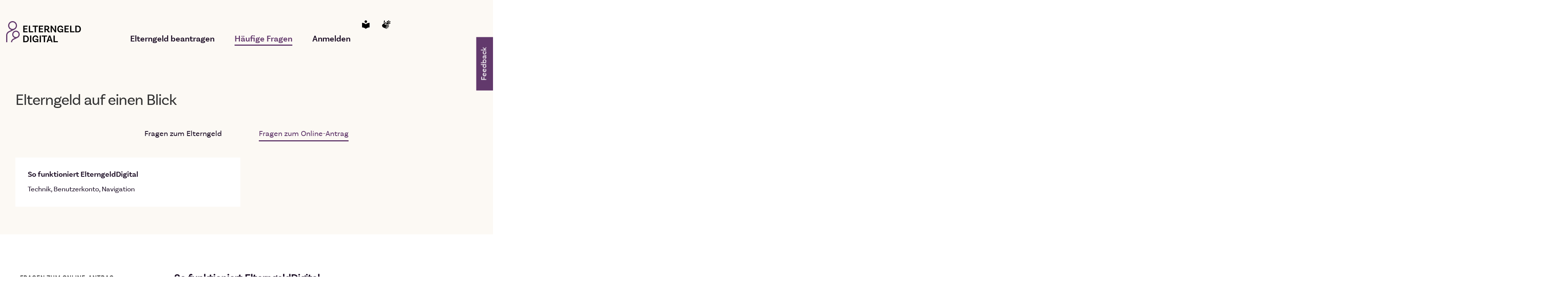

--- FILE ---
content_type: text/html;charset=UTF-8
request_url: https://elterngeld-digital.de/ams/content/Elterngeld/haeufige-fragen-online-antrag
body_size: 604682
content:
<!DOCTYPE html>

    <html lang="de" translate="no"><head id="j_idt3"><link type="text/css" rel="stylesheet" href="/javax.faces.resource/fa/font-awesome.css.xhtml?ln=primefaces&amp;v=8.0.27-LTS" /><script type="text/javascript" src="/javax.faces.resource/js/vendors/modernizr.custom.13618.js.xhtml?ln=anton"></script><script type="text/javascript" src="/javax.faces.resource/js/vendors/mdetect.js.xhtml?ln=anton"></script><script type="text/javascript" src="/javax.faces.resource/jquery/jquery.js.xhtml?ln=primefaces&amp;v=8.0.27-LTS"></script><link type="text/css" rel="stylesheet" href="/javax.faces.resource/theme/project.min.css.xhtml?ln=elterngeld" /><link type="text/css" rel="stylesheet" href="/javax.faces.resource/theme/popup.css.xhtml?ln=anton" /><link type="text/css" rel="stylesheet" href="/javax.faces.resource/theme/jquery.dynatable.css.xhtml?ln=anton" /><script type="text/javascript" src="/javax.faces.resource/windowhandler.js.xhtml?ln=deltaspike"></script><script type="text/javascript" src="/javax.faces.resource/jsf.js.xhtml?ln=javax.faces"></script><link type="text/css" rel="stylesheet" href="/javax.faces.resource/components.css.xhtml?ln=primefaces&amp;v=8.0.27-LTS" /><script type="text/javascript" src="/javax.faces.resource/jquery/jquery-plugins.js.xhtml?ln=primefaces&amp;v=8.0.27-LTS"></script><script type="text/javascript" src="/javax.faces.resource/core.js.xhtml?ln=primefaces&amp;v=8.0.27-LTS"></script><script type="text/javascript" src="/javax.faces.resource/components.js.xhtml?ln=primefaces&amp;v=8.0.27-LTS"></script><script type="text/javascript" src="/javax.faces.resource/touch/touchswipe.js.xhtml?ln=primefaces&amp;v=8.0.27-LTS"></script><link type="text/css" rel="stylesheet" href="/javax.faces.resource/theme/_xima-overwrites.css.xhtml?ln=elterngeld" /><script type="text/javascript">if(window.PrimeFaces){PrimeFaces.settings.locale='de';}</script>
        <title>Häufige Fragen Online-Antrag -                                                 ElterngeldDigital
        </title>
        <meta name="title" content="ElterngeldDigital " />
        <meta http-equiv="Content-Type" content="text/html; charset=UTF-8" />
        <meta name="client" content="Elterngeld (Elterngeld)" />
        <meta name="version" content="b${bambooBuildNumber}_v100.1.23_${buildCreationTimestamp}_f" />
        <meta name="viewport" content="width=device-width, initial-scale=1, minimum-scale=1.0, user-scalable=yes" />
        <meta name="msapplication-config" content="none" />
            <meta name="description" content="Elterngeld online beantragen. 
Elterngeld Antrag stellen.
Nützliche Tipps für den Elterngeldantrag.
Antragsformular, Beratung, Antragsservice
Elterngeld als finanzielle Hilfe.
Infos zum Elterngeld
Elterngeldantrag und Unterlagen" />
            <meta name="keywords" content="AntOn" />
            <meta name="author" content="]init[ AG" />
            <meta name="copyright" content="]init[ AG" /><script type="text/javascript" src="/javax.faces.resource/js/vendors/jquery-migrate-3.3.2.min.js.xhtml?ln=anton"></script><script type="text/javascript" src="/javax.faces.resource/js/primefaces-locale_de.js.xhtml?ln=anton"></script><script type="text/javascript" src="/javax.faces.resource/js/vendors/slick.min.js.xhtml?ln=anton"></script><script type="text/javascript" src="/javax.faces.resource/js/vendors/jquery.qtip.min.js.xhtml?ln=anton"></script>

        <link rel="shortcut icon" href="/resources/elterngeld/images/favicon.ico" type="image/x-icon" />
        <link rel="stylesheet" type="text/css" href="/ams/Elterngeld/styles.css" /><script type="text/javascript">
            function supports_html5_storage() {
            try {
            return 'localStorage' in window && window['localStorage'] !== null;
            } catch (e) {
            return false;
            }
            }
            if (typeof String.prototype.startsWith != 'function') {
            String.prototype.startsWith = function (str){
            return this.slice(0, str.length) == str;
            };
            }

            if (typeof String.prototype.endsWith != 'function') {
            String.prototype.endsWith = function (str){
            return this.slice(-str.length) == str;
            };
            }
        </script></head><body class="piContentPage  anton-all-content layout-3_column_left">

            <div aria-live="polite" role="status">
                <div aria-label="Seiteninhalte werden geladen" class="loading" style="display:block;position:fixed;z-index:10000;top:0;left:0;height:100%;width:100%"></div>
            </div><script type="text/javascript">(function(){dswh.init('default','NONE',10,{'tokenizedRedirect':false,'storeWindowTreeOnLinkClick':false,'storeWindowTreeOnButtonClick':false});})();</script>
            <div id="main" class="clearfix" style="display:none">
    <div id="header" class=" clearfix">
      
      <div class="logo"><a href="/ams/Elterngeld" id="j_idt36"><img src="/binary?id=3558&amp;1661413188110" alt="ElterngeldDigital-Startseite" /></a>
    </div><div id="servicenavi">
    <ul class="sm  mcnt-main-navigation">
                <li class=" "><a href="/ams/Elterngeld/wizardng" id="j_idt42:0:wizard" class="">
                        Elterngeld beantragen
                    </a>
                </li>
                <li><a href="/ams/content/Elterngeld/haeufige-fragen-elterngeld" title="" target="_self">
                        Häufige Fragen
                    </a>
                </li>
                <li><a href="#" id="svc_login">Anmelden / Registrieren</a></li>
    </ul><script type="text/javascript">
        var currentUrl = window.location.href;
        var client = location.pathname.split('/');
        $('#svc_login').attr('id', 'old_svc_login');
        $(document).on('click', '#old_svc_login', function () {
            location.href = '/'.concat(client[1], '/', client[2]) + '/login?cctxr=' + client[2] + '&tierLevel=1&redirectTo=' + location.pathname;
        });
    </script></div>

    <div id="subnavi">
      <h1 class="hidden">
          Topnavigation
      </h1>
      <ul id="topnavi">
        <li class="simpleSpeech">
          <a aria-label="Leichte Sprache" href="/page.xhtml?view=/Elterngeld/leichte-sprache.xhtml"><span>Leichte Sprache</span></a>
       </li>
          <li class="signLanguage">
              <a aria-label="Gebärdensprache" href="/page.xhtml?view=/Elterngeld/gebaerdensprache.xhtml"><span>Gebärdensprache</span></a>
          </li>
      </ul>
  </div><script type="text/javascript">
          $(document).off('click', '#old_svc_login');

          var currentUrl = window.location.href;
          var client = location.pathname.split('/');
          
          $('#old_svc_login').html("Anmelden");
          $('#svc_login').attr('id', 'old_svc_login');
          
          $(document).on('click', '#old_svc_login', function() {
            if(location.pathname.indexOf('page.xhtml') >= 0) {
              var indexSOfPage = window.location.href.indexOf("view=") + 6;
              var clientNameLenght = window.location.href.substring(indexSOfPage).indexOf('/');          	
              var clientName = window.location.href.substring(indexSOfPage, indexSOfPage + clientNameLenght);
              
              location.href = '/'.concat("ams", '/', clientName) + '/login?cctxr=' + client[2] + '&tierLevel=1';
            } else if(location.pathname.indexOf('content') >= 0){
              location.href = '/'.concat(client[1], '/', client[3]) + '/login?cctxr=' + client[2] + '&tierLevel=1';
            } else {
              location.href = '/'.concat(client[1], '/', client[2]) + '/login?cctxr=' + client[2] + '&tierLevel=1&redirectTo=' + location.pathname;
            }
          });
        </script>
        
          
          <script src="/resources/elterngeld/js/header.js" type="text/javascript"></script><div id="loginPanel" class="formContainer">
        <script type="text/javascript">
            function trimUsername() {
                $('#j_username').val($.trim($('#j_username').val()));
            }
        </script>

        <form id="loginMain" class=" " method="post" action="https://elterngeld-digital.de:443/j_security_check?cctxr=Elterngeld">
            <div class="module login cf">
                <p class="row">
                    <label for="j_username">Benutzername</label>
                    <input type="text" id="j_username" name="j_username" tabindex="1" onblur="trimUsername()" />
                </p>
                <p class="row">
                    <label for="j_password">Passwort
                    </label><a href="/ams/Elterngeld/reset" id="j_idt157:j_idt176" class="linkForgotPassword">Passwort vergessen?</a>
                    <input type="password" id="j_password" name="j_password" tabindex="2" />
                </p>
                <div class="row buttons">
                    <button id="login" class="button arrow-right" value="Anmelden" name="Login" type="submit" tabindex="3">Anmelden</button><button id="j_idt157:loginWithSAML" name="j_idt157:loginWithSAML" class="ui-button ui-widget ui-state-default ui-corner-all ui-button-text-only" onclick="PF('samlLoginDialog').show()" type="button"><span class="ui-button-text ui-c">Mit dem neuen Nutzerkonto Bund anmelden</span></button><script id="j_idt157:loginWithSAML_s" type="text/javascript">$(function(){PrimeFaces.cw("CommandButton","widget_j_idt157_loginWithSAML",{id:"j_idt157:loginWithSAML"});});</script>
                </div>
                    <fieldset class="separationLine">
                        <legend>Noch nicht bei ElterngeldDigital?</legend>
                        <div class="antcl_element formItemsBlock">
                            <div class="formItemsRow">
                                <div class="formHelpWrapper"><a href="/ams/Elterngeld/registrierung" id="j_idt157:j_idt205" class="button secondary">Registrieren</a>
                                </div>
                            </div>
                        </div>
                    </fieldset>

                <a href="#" class="close" title="schließen"></a>
            </div>
        </form></div>
    </div>

    <div class="formheader">
      <div class="formheader__wrapper">
        <div class="formheader__topline">
          <img class="formheader__img" src="" alt="" />
          <p><strong>Antrag für Bundesland:</strong> <span class="formheader__bl"></span><br /><strong>Ihre Elterngeldstelle:</strong> <span class="formheader__amt"></span></p>
        </div>
        <div class="formheader__title">
          <p>
            <span class="formheader__step">
              <span class="formheader__step--active"></span>/<span class="formheader__step--total"></span>:
            </span>
            <span class="formheader__stepname"></span>
          </p>
        </div>
      </div>
    </div>

                
                <div class="clearfix antcl_content">
                    <div id="cookieWarning" class="notificationBox cf" style="display: none">
                        <ul class="notificationBox">
                            <li class="warnMessage closableNotification">
                                <a class="close" href="#" onclick="return ackCookieWarning();"></a>
                                <p>Bitte aktivieren Sie Cookies in Ihrem Browser, um die Webseite nutzen zu können.</p>
                            </li>
                        </ul>
                        <script type="text/javascript">
                            var cookieWarnProp = 'anton.ckchk';
                            function isCookiecheckDisplay() {
                                var surpress = '';
                                if (supports_html5_storage()) {
                                    surpress = localStorage.getItem(cookieWarnProp);
                                    surpress = surpress == null || surpress == undefined ? '' : surpress.trim();
                                    surpress = surpress != 'n6nuPwxKqYvcYNPL6Z14HOTx93lAbbJA9dw-JP4R' ? '' : surpress;
                                    if (surpress == '') {
                                        localStorage.removeItem(cookieWarnProp);
                                    }
                                }
                                var cookiesEnabled = $.cookie('check', 'valid', {expires: 1}) && $.cookie('check') == 'valid';
                                return surpress == '' && !cookiesEnabled;
                            }
                            function ackCookieWarning() {
                                $('#cookieWarning').hide();
                                localStorage.setItem(cookieWarnProp, 'n6nuPwxKqYvcYNPL6Z14HOTx93lAbbJA9dw-JP4R');
                                return false;
                            }
                            if (isCookiecheckDisplay()) {
                                $('#cookieWarning').show();
                            }
                        </script>
                    </div>
                    <div id="browserWarning" class="notificationBox cf" style="display: none">
                        <ul class="notificationBox">
                            <li class="warnMessage closableNotification">
                                <a class="close" href="#" onclick="return ackBrowserWarning();"></a>
                                <p>Der von Ihnen verwendete Browser wird von dieser Webseite leider nicht unterstützt. Bitte aktualisieren Sie Ihre Browserversion, um die Webseite zu benutzen oder verwenden einen anderen Browser. Folgende Browser werden unterstützt:</p>
                                <ul>
                                    <li style="padding:5px 0 5px 10px">Desktop/PC: Internet Explorer 11, Firefox ab Version 39, Chrome ab Version 43, Safari ab Version 10.1</li>
                                    <li style="padding:5px 0 5px 10px">Mobilgeräte: Safari ab iOS 8, Chrome/Android ab Version 4.1</li>
                                </ul>
                            </li>
                        </ul>
                        <script type="text/javascript">
                            (function () {
                                window.XINIT = window.XINIT || {};

                                XINIT.Browser = {
                                    isMobile: function () {
                                        return $.browser.mobile != undefined && $.browser.mobile == true;
                                    },
                                    name: function () {
                                        return this.isMobile() ? this.os().name + "_" + $.browser.name : $.browser.name;
                                    },
                                    version: function () {
                                        return this.isMobile() ? this.os().version : $.browser.versionNumber;
                                    },
                                    os: function () {
                                        var userOS;
                                        var userOSver;
                                        var ua = navigator.userAgent;
                                        var uaindex;

                                        // determine OS
                                        if (ua.match(/iPad/i) || ua.match(/iPhone/i)) {
                                            userOS = 'ios';
                                            uaindex = ua.indexOf('OS ');
                                        } else if (ua.match(/Android/i)) {
                                            userOS = 'android';
                                            uaindex = ua.indexOf('Android ');
                                        } else {
                                            userOS = 'unknown';
                                        }

                                        // determine version
                                        if (userOS === 'ios' && uaindex > -1) {
                                            userOSver = ua.substr(uaindex + 3, 3).replace('_', '.');
                                        } else if (userOS === 'android' && uaindex > -1) {
                                            userOSver = ua.substr(uaindex + 8, 3);
                                        } else {
                                            userOSver = 'unknown';
                                        }

                                        return {"name": userOS, "version": userOSver};
                                    },
                                    toString: function () {
                                        return "B.Name:" + this.name() + " B.Version:" + this.version() +
                                            " B.Mobile:" + this.isMobile() + " OS.Name:" + this.os().name +
                                            " OS.Version:" + this.os().version;
                                    }
                                };
                            }).call(this);


                            var browserWarnProp = 'anton.bwchk';
                            var browserWl = {
                                "msie": {"min": 11},
                                "mozilla": {"min": 39},
                                "chrome": {"min": 43},
                                "safari": {"min": 8},
                                "ios_safari": {"min": 8},
                                "android_chrome": {"min": 4.1},
                                "ios_webkit": {"min": 9.2}
                            };
                            function isBrowsercheckDisplay() {
                                var surpress = '';
                                if (supports_html5_storage()) {
                                    surpress = localStorage.getItem(browserWarnProp);
                                    surpress = surpress == null || surpress == undefined ? '' : surpress.trim();
                                    surpress = surpress != 'n6nuPwxKqYvcYNPL6Z14HOTx93lAbbJA9dw-JP4R' ? '' : surpress;
                                    if (surpress == '') {
                                        localStorage.removeItem(browserWarnProp);
                                    }
                                }
                                var bwl = browserWl[XINIT.Browser.name()];
                                return surpress == '' && (bwl == null || bwl == undefined
                                    || bwl.min > XINIT.Browser.version() ||
                                    (bwl.max != undefined && bwl.max < XINIT.Browser.version()));
                            }
                            function ackBrowserWarning() {
                                $('#browserWarning').hide();
                                localStorage.setItem(browserWarnProp, 'n6nuPwxKqYvcYNPL6Z14HOTx93lAbbJA9dw-JP4R');
                                return false;
                            }
                            if (isBrowsercheckDisplay()) {
                                $('#browserWarning').show();
                            }
                            //alert((browserWl[XINIT.Browser.name()] == undefined ? '-' : browserWl[XINIT.Browser.name()].min + " - " + browserWl[XINIT.Browser.name()].max) + " - " + XINIT.Browser.toString());
                        </script>
                    </div>
                    <noscript>
                        <div class="notificationBox">
                            <ul class="notificationBox">
                                <li class="warnMessage">
                                    <p>Bitte aktivieren Sie JavaScript in Ihrem Browser, um die Webseite nutzen zu können.</p>
                                </li>
                            </ul>
                        </div>
                    </noscript>
                            <div id="messagesBox">
                            </div>

                    <div id="content-container" class="contentContainer">
        <div class="formContainer  col-layout">
            <div class="header_wrapper_class">
        <ul class="pageMenuMain ">
        </ul>
            </div>
            <div class="double-col">
                <div class="main-col">
<form id="mainForm" name="mainForm" method="post" action="/ams/content/Elterngeld/haeufige-fragen-online-antrag.xhtml" enctype="application/x-www-form-urlencoded">
<input type="hidden" name="mainForm" value="mainForm" />


            <div class="formContainer ">

    <div class="cmsContainer cmsContainer-cl- cmsContainer-pos-0">

    <div class="cmsContainer cmsContainer-dynamic">
        <div class="clearThis row module genericBox">
		<fieldset id="j_idt283">
                        <div><!--
    Example FAQ Main Headline:
    - use h2 tag for FAQ Main Headline
    - add class "content-triggerHelp" if template has no class "piHelp" on body tag 
-->
<h1 class="headline-main content-triggerHelp">Elterngeld auf einen Blick</h1>

                        </div>
		</fieldset>
		<fieldset id="j_idt283">
                        <div><!--
    Example FAQ Section Headline:
    - use h3 tag for FAQ Section Headline
    - unique id on h3 tag is mandatory
    - use span tag for subheadline text
-->
<h3 id="faq1">So funktioniert ElterngeldDigital<span>Technik, Benutzerkonto, Navigation</span></h3>
<details id="Browser">
    <summary>Welchen Browser sollte ich am besten nutzen?</summary>
    <p>Normalerweise werden alle aktuellen Browser sowohl für Desktop/PC als auch für Mobilgeräte unterstützt. Für eine
        optimale Nutzung wird die Nutzung von Firefox oder Chrome empfohlen. <br></p>
    <p><br></p>
    <p>Damit Sie den Funktionsumfang von ElterngeldDigital nutzen können, muss JavaScript aktiviert sein. Falls Sie beim
        Aufruf von ElterngeldDigital eine weiße Seite sehen, prüfen Sie bitte, ob JavaScript in Ihrem Browser aktiviert
        ist. In den meisten Browsern ist JavaScript standardmäßig aktiviert. Bei älteren Browser-Versionen sowie älteren
        mobilen Geräten kann es zu grafischen Abweichungen in der Anzeige von Schriften und Styles kommen. </p>
</details>
<details id="Registrierung">
    <summary>Wie kann ich mich registrieren und anmelden?</summary>
    <p>Zum Schutz Ihrer persönlichen Daten müssen Sie sich kurz registrieren und anmelden, bevor Sie Ihre Daten für den
        Antrag ausfüllen. Klicken Sie dazu auf der Startseite von ElterngeldDigital auf die Funktion „Anmelden“. </p><br>
    <img src="[data-uri]" alt="Schaltfläche Anmelden"><br>

    <p>Um sich für ElterngeldDigital zu registrieren, können Sie entweder Ihr Nutzerkonto Bund verwenden oder ein
        ElterngeldDigital-Konto anlegen. Wählen Sie dazu bitte „Mit Nutzerkonto Bund anmelden“ oder „Registrieren“ für
        das ElterngeldDigital-Konto aus.</p><br>
    <img src="[data-uri]" alt="Schaltfläche Nutzerkonto Bund"><br>

    <p>Wenn Sie sich mit dem Nutzerkonto Bund für ElterngeldDigital registriert haben, können Sie den Antragsassistenten
        direkt starten.<br>

        Um sich mit einem ElterngeldDigital-Konto zu registrieren und anmelden zu können, müssen Sie einen Anmeldenamen
        und ein Passwort festlegen. Außerdem müssen Sie eine E-Mail-Adresse angeben, an die die
        Registrierungsbestätigung versendet wird. Alle weiteren Angaben sind freiwillig. Nach der Registrierung können
        Sie sich mit Ihren Benutzerdaten des ElterngeldDigital-Kontos, das heißt mit dem Benutzername und Passwort,
        anmelden und den Antragsassistenten starten.</p>
</details>
<details id="Loeschen">
    <summary>Kann ich mein Benutzerkonto löschen?</summary>
    <p>Sie können Ihr Benutzerkonto bei ElterngeldDigital selbstständig löschen. Das gilt sowohl, wenn Sie ein
        ElterngeldDigital-Konto eingerichtet haben, als auch, wenn Sie sich mit dem Nutzerkonto Bund registriert haben.
    </p>
    <p><br></p>
    <p>Gehen Sie wie folgt vor: <br></p>
    <p><br></p>
    <p>Schritt 1: Melden Sie sich bei ElterngeldDigital an. <br></p>
    <p><br></p>
    <p>Schritt 2: Öffnen Sie im Menüpunkt „Mein Konto“ den Unterpunkt „Profil bearbeiten“. Ihnen werden die für Ihr
        Profil hinterlegten Daten angezeigt. Ebenfalls wird Ihnen der Button „Konto löschen“ angezeigt. <br></p>
    <p><br></p>
    <p>Schritt 3: Wählen Sie den Button „Konto löschen“. <br></p>
    <p><br></p>
    <p>Schritt 4: Sie werden nun noch einmal gefragt, ob Sie Ihr Benutzerkonto wirklich unwiderruflich löschen wollen.
        Wenn Sie dies bestätigen, wird Ihr Benutzerkonto sofort und unwiderruflich gelöscht. </p>
</details>
<details id="Daten">
    <summary>Welche meiner Daten werden verarbeitet?</summary>
    <p>Cookies müssen in Ihrem Browser aktiviert sein. Innerhalb von ElterngeldDigital werden Cookies nur für sogenannte
        Session-Daten genutzt. Darüber hinaus werden keine Cookies verwendet. Durch die verwendeten Cookies werden keine
        nutzungsspezifischen Daten zwischen Browser und Anwendung ausgetauscht.</p>
    <p><br></p>
    <p>ElterngeldDigital verarbeitet die nachfolgend aufgeführten personenbezogenen Daten. <br></p>
    <p><br></p>
    <p><span style="font-weight: bold;">Angaben zum Kind:</span> <br></p>
    <ul>
        <li>Nachname <br></li>
        <li>Vorname <br></li>
        <li>Geburtsdatum <br></li>
        <li>Mehrlinge ja/nein <br></li>
        <li>Mehrlinge Anzahl <br></li>
        <li>Vorname Mehrlingsgeburt 1 <br></li>
        <li>Vorname Mehrlingsgeburt 2 <br></li>
        <li>Vorname Mehrlingsgeburt 3 <br></li>
        <li>Vorname Mehrlingsgeburt 4 <br></li>
        <li>Vorname Mehrlingsgeburt 5 <br></li>
        <li>Vorname Mehrlingsgeburt 6 <br></li>
        <li>Adoption oder Pflege Aufnahme <br></li>
        <li>Nachweis Geburtsbescheinigung <br></li>
        <li>Nachweis Behinderung <br></li>
    </ul><span style="font-weight: bold;">Information zum jeweiligen Elternteil:</span> <br>
    <ul>
        <li>Anrede <br></li>
        <li>Nachname <br></li>
        <li>Vorname <br></li>
        <li>Geburtsdatum <br></li>
        <li>Straße <br></li>
        <li>Hausnummer <br></li>
        <li>PLZ <br></li>
        <li>Wohnort <br></li>
        <li>Telefon <br></li>
        <li>E-Mail-Adresse <br></li>
        <li>Beruf vor Geburt <br></li>
        <li>Steuer-ID <br></li>
        <li>Familienstand verheiratet und zusammenlebend <br></li>
        <li>Familienstand eingetragene Lebenspartnerschaft <br></li>
        <li>Familienstand unverheiratetes Zusammenleben mit dem anderen Elternteil <br></li>
        <li>Familienstand nicht verheiratet (und getrennt lebend) <br></li>
        <li>Staatsangehörigkeit <br></li>
        <li>Wohnsitz <br></li>
        <li>Wohnsitz Deutschland <br></li>
        <li>Wohnsitz Deutschland Datum <br></li>
        <li>Wohnsitz Ausland seit <br></li>
        <li>Wohnsitz Ausland bis <br></li>
        <li>Wohnsitz Ausland Grund <br></li>
        <li>Wohnsitz Vertrag DE seit <br></li>
        <li>Ausländisches Arbeitsverhältnis ja/nein <br></li>
        <li>Ausländisches Arbeitsverhältnis Land Name <br></li>
        <li>Ausländisches Arbeitsverhältnis Partner <br></li>
        <li>Sonderstatus NATO oder Diplomat <br></li>
        <li>Sonderstatus NATO oder Diplomat Partner <br></li>
        <li>Kindschaftsverhältnis leibliches Kind <br></li>
        <li>Laufendes Adoptionsverfahren <br></li>
        <li>Kindschaftsverhältnis Adoptionspflege/Adoptivkind <br></li>
        <li>Kindschaftsverhältnis sonstiges Kindschaftsverhältnis <br></li>
        <li>Haushalt Kind ständig <br></li>
        <li>Haushalt Kind zeitweise seit <br></li>
        <li>Haushalt Kind zeitweise bis <br></li>
        <li>Gesetzlich versichert ja/nein <br></li>
        <li>Versicherungsart Pflichtversichert <br></li>
        <li>Versicherungsart Freiwillig gesetzlich versichert <br></li>
        <li>Versicherungsart Als Familienangehöriger mitversichert <br></li>
        <li>Versicherungsart Als Familienangehöriger mitversichert bei <br></li>
        <li>Versicherungsart privat versichert <br></li>
        <li>Versicherungsart nicht in Deutschland versichert <br></li>
        <li>Name und Anschrift der Krankenkasse <br></li>
        <li>Versichertennummer Krankenkasse <br></li>
        <li>Beantragung Basiselterngeld in Höhe des Mindestbetrags ja/nein <br></li>
        <li>Beantragung Basiselterngeld aus Erwerbseinkommen vor Geburt ja/nein <br></li>
        <li>Beantragung ElterngeldPlus in Höhe des Mindestbetrags ja/nein <br></li>
        <li>Beantragung ElterngeldPlus aus Erwerbseinkommen vor Geburt ja/nein <br></li>
        <li>Beantragung Partnerschaftsbonus in Höhe des Mindestbetrags ja/nein <br></li>
        <li>Beantragung Partnerschaftsbonus aus Erwerbseinkommen vor Geburt ja/nein <br></li>
        <li>Voraussetzung Entlastungsbetrag für Alleinerziehende <br></li>
        <li>Betreuung durch anderes Elternteil unmöglich <br></li>
        <li>Geldinstitut <br></li>
        <li>IBAN <br></li>
        <li>BIC/SWIFT-Code (nur bei Auslandszahlungen) <br></li>
        <li>Kontoinhaber <br></li>
        <li>Vor Geburt - Einkommen aus Erwerbstätigkeit ja/nein <br></li>
        <li>Vor Geburt - Bezug von sonstigen Leistungen <br></li>
        <li>Vor Geburt - Kein Einkommen, da Elternzeit und/oder Elterngeld für älteres Kind <br></li>
        <li>Vor Geburt - Einkommen aus nichtselbstständiger Arbeit ja/nein <br></li>
        <li>Vor Geburt - Nichtselbstständig: Volle Erwerbstätigkeit oder Teilzeit <br></li>
        <li>Vor Geburt - Nichtselbstständig: Volle Erwerbstätigkeit oder Teilzeit Wochenstunden <br></li>
        <li>Vor Geburt - Nichtselbstständig: Geringfügige Beschäftigung/en (Minijob/s) <br></li>
        <li>Vor Geburt - Nichtselbstständig: Minijob/s (Gleitzone) <br></li>
        <li>Vor Geburt - Nichtselbstständig: Berufsausbildung <br></li>
        <li>Vor Geburt - Nichtselbstständig: Freiwilligendienst <br></li>
        <li>Vor Geburt - Nichtselbstständig: Steuerklasse <br></li>
        <li>Vor Geburt - Nichtselbstständig: Faktor <br></li>
        <li>Vor Geburt - Nichtselbstständig: Kinderfreibetrag <br></li>
        <li>Vor Geburt - Nichtselbstständig: Kirchensteuerpflicht <br></li>
        <li>Vor Geburt - Nichtselbstständig: Pflichtbeiträge <br></li>
        <li>Vor Geburt - Nichtselbstständig: Arbeitsende <br></li>
        <li>Vor Geburt - Nichtselbstständig: Mutterschaftsgeld <br></li>
        <li>Vor Geburt - Nichtselbstständig: Mutterschaftsgeld älteres Kind <br></li>
        <li>Vor Geburt - Nichtselbstständig: Einkommensverlust schwanger <br></li>
        <li>Vor Geburt - Selbstständige Arbeit ja/nein <br></li>
        <li>Vor Geburt - Selbstständig: Gewerbe <br></li>
        <li>Vor Geburt - Selbstständig: Forst <br></li>
        <li>Vor Geburt - Selbstständig: Mutterschaftsgeld <br></li>
        <li>Vor Geburt - Selbstständig: Mutterschaftsgeld von <br></li>
        <li>Vor Geburt - Selbstständig: Mutterschaftsgeld bis <br></li>
        <li>Vor Geburt - Selbstständig: Mutterschaftsgeld älteres Kind ja/nein <br></li>
        <li>Vor Geburt - Selbstständig: Mutterschaftsgeld älteres Kind von <br></li>
        <li>Vor Geburt - Selbstständig: Mutterschaftsgeld älteres Kind bis <br></li>
        <li>Vor Geburt - Selbstständig: Einkommensverlust schwanger <br></li>
        <li>Vor Geburt - Selbstständig: Einkommensverlust schwanger von <br></li>
        <li>Vor Geburt - Selbstständig: Einkommensverlust schwanger bis <br></li>
        <li>Vor Geburt - Selbstständig: Einnahmebeteiligungen <br></li>
        <li>Vor Geburt - Selbstständig: Verschiebung Bemessungszeitraum ja/nein <br></li>
        <li>Vor Geburt - Selbstständig: Verschiebung Bemessungszeitraum von <br></li>
        <li>Vor Geburt - Selbstständig: Verschiebung Bemessungszeitraum bis <br></li>
        <li>Vor Geburt - Selbstständig: Versicherung <br></li>
        <li>Vor Geburt - Selbstständig: Versicherung Rente Versorgungswerk <br></li>
        <li>Vor Geburt - Selbstständig: Versicherung Krankenversicherung <br></li>
        <li>Vor Geburt - Selbstständig: Versicherung Pflege <br></li>
        <li>Vor Geburt - Selbstständig: Kirchensteuer <br></li>
        <li>Vor Geburt - Selbstständig: Steuerfreibetrag <br></li>
        <li>Vor Geburt – Sonstige Leistungen – Arbeitslosengeld 1 ja/nein <br></li>
        <li>Vor Geburt – Sonstige Leistungen – Arbeitslosengeld 1 von <br></li>
        <li>Vor Geburt – Sonstige Leistungen – Arbeitslosengeld 1 bis <br></li>
        <li>Vor Geburt – Sonstige Leistungen – Krankengeld ja/nein <br></li>
        <li>Vor Geburt – Sonstige Leistungen – Krankengeld von <br></li>
        <li>Vor Geburt – Sonstige Leistungen – Krankengeld bis <br></li>
        <li>Vor Geburt – Sonstige Leistungen – Andere Einnahmen ja/nein <br></li>
        <li>Vor Geburt – Sonstige Leistungen – Andere Einnahmen Art <br></li>
        <li>Vor Geburt – Sonstige Leistungen – Andere Einnahmen von <br></li>
        <li>Vor Geburt – Sonstige Leistungen – Andere Einnahmen bis <br></li>
        <li>Vor Geburt – Sonstige Leistungen – Vergleichbare Leistungen ja/nein <br></li>
        <li>Vor Geburt – Sonstige Leistungen – Vergleichbare Leistungen von <br></li>
        <li>Vor Geburt – Sonstige Leistungen – Vergleichbare Leistungen bis <br></li>
        <li>Vor Geburt – Sonstige Leistungen – Elterngeld älteres Kind ja/nein <br></li>
        <li>Vor Geburt – Sonstige Leistungen – Elterngeld älteres Kind von <br></li>
        <li>Vor Geburt – Sonstige Leistungen – Elterngeld älteres Kind bis <br></li>
        <li>Nach Geburt – Erwerbstätigkeit ja/nein <br></li>
        <li>Nach Geburt – Elternzeit ja/nein <br></li>
        <li>Nach Geburt – Resturlaub ja/nein <br></li>
        <li>Nach Geburt – Resturlaub Anzahl Tage <br></li>
        <li>Nach Geburt – Resturlaub von <br></li>
        <li>Nach Geburt – Resturlaub bis <br></li>
        <li>Nach Geburt – Berufsbildung ja/nein <br></li>
        <li>Nach Geburt – Berufsbildung bis <br></li>
        <li>Nach Geburt – Tagespflege ja/nein <br></li>
        <li>Nach Geburt – Tagespflege Anzahl Kinder <br></li>
        <li>Nach Geburt – Einkommen aus Erwerbstätigkeit ja/nein <br></li>
        <li>Nach Geburt – Einkommen aus nichtselbstständiger Arbeit ja/nein <br></li>
        <li>Nach Geburt – Einkommen aus selbständiger Arbeit, Gewerbebetrieb, Forst ja/nein <br></li>
        <li>Nach Geburt – Sonstige Leistungen ja/nein <br></li>
        <li>Nach Geburt – Nichtselbstständig – Erwerbstätig von <br></li>
        <li>Nach Geburt – Nichtselbstständig – Erwerbstätig bis <br></li>
        <li>Nach Geburt – Nichtselbstständig – Minijob/s ja/nein <br></li>
        <li>Nach Geburt – Einkommen aus selbstständiger Arbeit ja/nein <br></li>
        <li>Nach Geburt – Selbstständig – Erwerbstätigkeit von <br></li>
        <li>Nach Geburt – Selbstständig – Erwerbstätigkeit bis <br></li>
        <li>Nach Geburt – Selbstständig – Erwerbstätigkeit monatlich € <br></li>
        <li>Nach Geburt – Selbstständig – Erwerbstätigkeit Wochenstunden <br></li>
        <li>Nach Geburt – Einkommen aus Gewerbebetrieb ja/nein <br></li>
        <li>Nach Geburt – Gewerbe – Erwerbstätigkeit von <br></li>
        <li>Nach Geburt – Gewerbe – Erwerbstätigkeit bis <br></li>
        <li>Nach Geburt – Gewerbe – Erwerbstätigkeit monatlich € <br></li>
        <li>Nach Geburt – Gewerbe – Erwerbstätigkeit Wochenstunden <br></li>
        <li>Nach Geburt – Einkommen aus Land- und Forstwirtschaft ja/nein <br></li>
        <li>Nach Geburt – Land-/Forst – Erwerbstätigkeit von <br></li>
        <li>Nach Geburt – Land-/Forst – Erwerbstätigkeit bis <br></li>
        <li>Nach Geburt – Land-/Forst – Erwerbstätigkeit monatlich € <br></li>
        <li>Nach Geburt – Land-/Forst – Erwerbstätigkeit Wochenstunden <br></li>
        <li>Nach Geburt – Selbst/Gewerbe/Forst – Einnahmebeteiligungen ja/nein <br></li>
        <li>Nach Geburt – Selbst/Gewerbe/Forst – Steuerfreibetrag <br></li>
        <li>Nach Geburt – Selbst/Gewerbe/Forst – Pflichtbeiträge ja/nein <br></li>
        <li>Nach Geburt – Selbst/Gewerbe/Forst – Pflichtbeiträge Krankenkasse <br></li>
        <li>Nach Geburt – Selbst/Gewerbe/Forst – Pflichtbeiträge Rentenversicherung <br></li>
        <li>Nach Geburt – Selbst/Gewerbe/Forst – Pflichtbeiträge Pflegeversicherung <br></li>
        <li>Nach Geburt – Selbst/Gewerbe/Forst – Kirchensteuer ja/nein <br></li>
        <li>Nach Geburt – Selbst/Gewerbe/Forst – Voraussichtliche Gewerbestillegung ja/nein <br></li>
        <li>Nach Geburt – Sonstige Leistungen – Arbeitslosengeld 1 ja/nein <br></li>
        <li>Nach Geburt – Sonstige Leistungen – Arbeitslosengeld 1 von <br></li>
        <li>Nach Geburt – Sonstige Leistungen – Arbeitslosengeld 1 bis <br></li>
        <li>Nach Geburt – Sonstige Leistungen – Krankengeld ja/nein <br></li>
        <li>Nach Geburt – Sonstige Leistungen – Krankengeld von <br></li>
        <li>Nach Geburt – Sonstige Leistungen – Krankengeld bis <br></li>
        <li>Nach Geburt – Sonstige Leistungen – Renten oder andere Leistungen ja/nein <br></li>
        <li>Nach Geburt – Sonstige Leistungen – Renten oder andere Leistungen Art <br></li>
        <li>Nach Geburt – Sonstige Leistungen – Renten oder andere Leistungen von <br></li>
        <li>Nach Geburt – Sonstige Leistungen – Renten oder andere Leistungen bis <br></li>
        <li>Nach Geburt – Sonstige Leistungen – Vergleichbare Leistungen ja/nein <br></li>
        <li>Nach Geburt – Sonstige Leistungen – Vergleichbare Leistungen von <br></li>
        <li>Nach Geburt – Sonstige Leistungen – Vergleichbare Leistungen bis <br></li>
        <li>Nach Geburt – Sonstige Leistungen – Elterngeld älteres Kind ja/nein <br></li>
        <li>Nach Geburt – Sonstige Leistungen – Elterngeld älteres Kind von <br></li>
        <li>Nach Geburt – Sonstige Leistungen – Elterngeld älteres Kind bis <br></li>
        <li>Einkommensgrenze – sicher unter <br></li>
        <li>Einkommensgrenze – möglicherweise über <br></li>
        <li>Einkommensgrenze – sicher über <br></li>
        <li>Einverständnis Auskünfte einholen ja/nein <br></li>
        <li>Einverständnis Auskünfte einholen Arbeitgeber <br></li>
        <li>Nachweis Personalausweis <br></li>
        <li>Nachweis Aufenthaltstitel oder Bescheid Ausländerbehörde <br></li>
        <li>Nachweis Bestätigung Jugendamt oder Adoptionsvermittlungsstelle <br></li>
        <li>Nachweis Annahmebeschluss Gericht Adoptivkinder <br></li>
        <li>Nachweis Meldebescheinigung <br></li>
        <li>Nachweis Haushaltsbescheinigung <br></li>
        <li>Nachweis Lohn oder Gehalt <br></li>
        <li>Nachweis Einkommenssteuerbescheid <br></li>
        <li>Nachweis Sozialversicherungsbeiträge <br></li>
        <li>Nachweis Einnahmen Überschuss <br></li>
        <li>Nachweis Bestätigung Arbeitgeber Zeitraum Elternzeit <br></li>
        <li>Nachweis Ende Berufsbildung <br></li>
        <li>Nachweis Tagespflege <br></li>
        <li>Nachweis Krankenkasse Mutterschaftsgeld <br></li>
        <li>Nachweis Arbeitgeber Mutterschaftsgeld <br></li>
        <li>Nachweis Ausländische Familienleistungen <br></li>
    </ul><span style="font-weight: bold;">Elternteilübergreifende Informationen:</span> <br>
    <ul>
        <li>Antragstellende/r <br></li>
        <li>Mutterschaftsgeld ja/nein <br></li>
        <li>Mutterschaftsgeld gesetzlich/privat <br></li>
        <li>Arbeitgeberzuschuss zum Mutterschaftsgeld ja/nein <br></li>
        <li>Dienst- /Anwärterbezüge ja/nein <br></li>
        <li>Dienst- /Anwärterbezüge Zeit bis <br></li>
        <li>Dienst- /Anwärterbezüge Schutzfrist ab <br></li>
        <li>Zuschüsse nach beamtenrechtlichen Vorschriften ja/nein <br></li>
        <li>Zuschüsse nach beamtenrechtlichen Vorschriften von <br></li>
        <li>Zuschüsse nach beamtenrechtlichen Vorschriften bis <br></li>
        <li>Zuschüsse nach beamtenrechtlichen Vorschriften Höhe <br></li>
        <li>Bezug von ausländischen Leistungen ja/nein <br></li>
        <li>Kein Anspruch auf Arbeitgeberzuschuss etc. ja/nein <br></li>
        <li>Mischeinkünfte: Mutterschaftsleistungen nach Geburt ja/nein <br></li>
        <li>Mischeinkünfte: Mutterschaftsleistungen nach Geburt Zeitraum <br></li>
        <li>Weitere Kinder Geschwister Nachname <br></li>
        <li>Weitere Kinder Geschwister Vorname <br></li>
        <li>Weitere Kinder Geschwister Geburtsdatum Datum der Adoption <br></li>
        <li>Weitere Kinder Grad Behinderung <br></li>
        <li>Weitere Kinder Kindschaftsverhältnis Elternteil 1 <br></li>
        <li>Weitere Kinder Kindschaftsverhältnis Elternteil 2 <br></li>
        <li>Ort <br></li>
        <li>Datum <br></li>
        <li>Nachweis Bezügemitteilung </li>
    </ul>
</details>
<details id="Antragsnavigation">
    <summary>Wie kann ich mich im Antrag vor und zurück bewegen?</summary>
    <p>Im Antragsassistenten von ElterngeldDigital sehen Sie zu jeder Zeit, in welchem Bearbeitungsschritt Sie sich
        gerade befinden.<br><br>

        Auf einem größeren Monitor oder Display befindet sich die 10-Schritte-Navigation links neben dem Antrag, wie im
        folgenden Bild ersichtlich: </p><br>
    <img src="[data-uri]" alt="Navigation Links"><br>
    <p>Auf einem kleineren Monitor oder Display befindet sich die 10-Schritte-Navigation über dem Antrag. Über die
        äußeren Pfeile können Sie nach links und rechts zu den jeweiligen nicht sichtbaren Schritten navigieren. </p>
    <br>
    <img src="[data-uri]" alt="Navigation Oben"><br>
    <p>Ist ein Schritt mit dieser Farbe markiert, ist es der aktuelle Schritt, den Sie gerade bearbeiten.<br><br>

        Entweder mit der Maus oder per Touch können Sie auf alle mit dieser Farbe markierten Schritte
        zurückgehen.<br><br>

        Grau markierte Schritte sind nicht anklickbar.<br><br>

        Jederzeit können Sie beim Ausfüllen des Antrages auf der rechten Seite über den Button mit dem Fragezeichen zur
        Hilfe gelangen.<br><br>

        Ist darunter der Speichern-Button sichtbar, können Sie die bisher eingegebenen Daten zwischenspeichern. So gehen
        keine Informationen verloren und Sie könnten zu einem späteren Zeitpunkt an dieser Stelle fortfahren.<br><br>

        Hinweise: <br></p>
    <ul>
        <li>Sie können zu den bislang bearbeiteten Schritten zurückspringen, außer zu Schritt 1. Der Grund ist, dass
            hier zentrale Weichen gestellt werden wie die Zuordnung des Bundesland-spezifischen Formulars und Zuordnung
            der Elterngeldstelle über die Postleitzahl des Elternteils 1. <br></li>
        <li>Nachdem Sie zurückgesprungen sind, erfolgt die Navigation nach vorne wieder Schritt für Schritt. Auf diesem
            Weg stellt der Antragsassistent sicher, dass eventuelle Änderungen zu den richtigen Daten, die davon
            abhängen, führen. Demnach ist es nicht möglich, „nach vorne“ zu springen, also zum Beispiel von Schritt 3
            auf Schritt 8.</li>
    </ul>
</details>
<details id="Screenreader">
    <summary>Wie kann ich die Navigation überspringen?</summary>
    <p>Wenn Sie Bildschirmlesegeräte (Screenreader) nutzen, können Sie über einen unsichtbaren Link am Kopf der Seite
        und oberhalb der Hauptnavigation die Navigation überspringen. Sie landen dann direkt im Inhaltsbereich der
        Webseite. </p>
</details>
<details id="Elterngeldrechner">
    <summary>Wie funktioniert der Elterngeldrechner?</summary>
    <p>Die Anwendung ElterngeldDigital übernimmt die Berechnungsfunktion des Elterngeldrechners, den ebenfalls das
        Bundesfamilienministerium zur Verfügung stellt. Diese Funktion berechnet lediglich Ihr voraussichtliches
        Elterngeld.</p>
    <p><br></p>
    <p>Das voraussichtliche Elterngeld errechnet sich auf der Basis Ihrer Angaben zum Erwerbseinkommen. Die Höhe des
        ElterngeldPlus und des Partnerschaftsbonus bestimmt der Rechner, indem er alle ElterngeldPlus-Monate und
        Partnerschaftsbonus-Monate zusammen betrachtet. Für diese Monate wird ein durchschnittlicher Wert ermittelt, der
        dann über die gesamte Dauer der ElterngeldPlus-Monate und Partnerschaftsbonus-Monate ausgezahlt wird. Daher hat
        der Partnerschaftsbonus direkten Einfluss auf die Höhe der übrigen ElterngeldPlus-Monate. <br></p>
    <p><br></p>
    <p>Bitte beachten Sie, dass das hier berechnete Ergebnis nur eine Orientierung für Sie sein kann. Das Ergebnis ist
        daher nicht bindend. Für die abschließende Entscheidung über das Elterngeld sowie die Berechnung der Höhe Ihres
        Elterngelds ist Ihre Elterngeldstelle verantwortlich. ElterngeldDigital nennt Ihnen Ihre zuständige
        Elterngeldstelle im Verlauf des Antrags. Sie können Ihre Elterngeldstelle darüber hinaus <a href="https://familienportal.de/familienportal" target="_blank">mit dem Familienportal</a> ermitteln. </p>
</details>
<details id="Nachweise-Hochladen">
   <summary>Wie funktioniert das Hochladen von Nachweisen?</summary>
    <p>Sie können Nachweise in Papierform fotografieren oder scannen. Die Dateien können Sie im PDF-, JPG- oder
        PNG-Format hochladen. Die Dateigröße beträgt maximal 5 MB pro Anhang. Auch die Gesamtmenge an Speicherplatz pro
        Antrag ist begrenzt, laden Sie Ihre Nachweise daher bitte in kleiner Dateigröße hoch. <br></p>
    <p>Bei weiteren technischen Fragen erreichen Sie uns über das <a target="blank"
            href="/ams/content/Elterngeld/kontakt">Kontaktformular</a>. </p>
   <p>Bitte beachten Sie, dass das Hochladen von Nachweisen aktuell nicht in allen Bundesländern verfügbar ist.</p>
</details>
<details id="Nachweise-Zusammenfassen">
    <summary>Wie kann ich Nachweise, die ich hochladen möchte, zusammenfassen und verkleinern?</summary>
    <p>Sie können in der Regel nur eine Datei pro Nachweisfeld hochladen. Bei den Gehaltsnachweisen sind 14 Dateien
        möglich. Haben Sie ein passendes Programm zum Bearbeiten von PDF-Dateien auf Ihren Computer, können Sie mehrere
        Dateien damit zusammenfügen. In gängigen Textverarbeitungsprogrammen können Sie zudem mehrere Fotos oder Scans
        Ihrer Nachweise hintereinander einfügen und anschließend als PDF-Dokument abspeichern. <br></p>
   <p><br></p>
    <p>Um die maximale Dateigröße von 5 MB nicht zu überschreiten, scannen oder fotografieren Sie Ihre Nachweise bitte
        in niedrigerer Auflösung. Über viele Programme können Sie die Dateien zusätzlich verkleinern. </p>
   <p>Bitte beachten Sie, dass das Hochladen von Nachweisen aktuell nicht in allen Bundesländern verfügbar ist.</p>
</details>
<details id="Speichern">
    <summary>Kann ich meine Eingaben speichern und zu einem späteren Zeitpunkt fortsetzen?</summary>
    <p>Ja. Der Antragsassistent von ElterngeldDigital bietet den Benutzerinnen und Benutzern die Möglichkeit, die
        Antragsbearbeitung zu unterbrechen und zu einem späteren Zeitpunkt innerhalb der Löschfrist ohne Datenverlust
        fortzuführen. Diese Funktion erlaubt Ihnen zum Beispiel, den Antrag vor der Geburt Ihres Kindes in Ruhe
        vorzubereiten, ohne dass Sie dabei bereits den konkreten Geburtstag des Kindes kennen müssen. <br></p>
    <p><br></p>
    <p>Bitte beachten Sie die folgenden Hinweise zum Ablauf einer Sitzung und zum Zwischenspeichern und zur Löschfrist.
        <br></p>
    <p><br></p>
    <p><span style="font-weight: bold;">Ablauf einer Sitzung</span> <br></p>
    <p>Nehmen Sie eine Stunde keine Aktion im Antragsformular vor, wird die Sitzung beendet. Daten, die Sie nicht
        gespeichert haben, sind gelöscht. Sie können das Ausfüllen Ihres Antrags jederzeit unterbrechen, indem Sie Ihre
        Daten über die Schaltfläche „Daten zwischenspeichern“ sichern. <br></p>
    <p><br></p>
    <p><span style="font-weight: bold;">Zwischenspeichern</span> <br></p>
    <p>Wenn Sie die Antragsbearbeitung zu einem späteren Zeitpunkt fortsetzen wollen, ohne dabei Ihre bislang
        eingegebenen Daten erneut eingeben zu müssen, klicken Sie bitte am Ende eines beliebigen Schrittes im
        Antragsassistenten auf „Daten zwischenspeichern“. </p><br>
    <img src="[data-uri]" alt="Schaltfläche Daten Zwischenspeichern"><br>
    <p>Der bislang bearbeitete Stand Ihres Antrags wird nun in Ihrem Benutzerkonto auf ElterngeldDigital
        zwischengespeichert. Um den zwischengespeicherten Antrag anzusehen und weiter zu bearbeiten, klicken Sie bitte
        im Menü „Mein Konto“ von ElterngeldDigital auf „Meine Anträge“.</p><br>
    <img src="[data-uri]" alt="Schaltfläsche Mein Konto"><br>
    <p><span style="font-weight: bold;">Löschfristen </span><br></p>
    <p>Wenn Sie Ihren Antrag zwischenspeichern, ohne ihn vorher abzuschließen und zu versenden, wird er für 60 Tage in
        Ihrem Benutzerkonto gespeichert. Wenn Sie den Antrag innerhalb dieser 60 Tage erneut aufrufen und erneut
        abspeichern, wird die Frist an diesem Tag erneut auf 60 Tage gesetzt. ElterngeldDigital sendet Ihnen 5 Tage vor
        Ablauf der Frist eine E-Mail zu. Diese Nachricht erinnert Sie, dass Sie die Frist verlängern können.</p>
</details>
<details id="Aenderungen">
    <summary>Wie kann ich Änderungen zu meinem Antrag übermitteln?</summary>
    <p>Sollten sich während des Elterngeld-Zeitraums Änderungen ergeben, so sind Sie verpflichtet, diese Ihrer
        Elterngeldstelle mitzuteilen. Es ist jedoch nicht möglich, Änderungen der Elterngeldstelle mithilfe des Portals
        ElterngeldDigital zu übermitteln. Bitte wenden Sie sich dafür an Ihre zuständige Elterngeldstelle oder die
        Elterngeldstelle, bei der Sie Ihren Antrag auf Elterngeld gestellt haben.</p>
</details>
<details id="PDF-Herunterladen">
    <summary>Wie lade ich eine PDF-Datei herunter?</summary>
    <p>Zum Betrachten oder Ausdrucken von Dateien im Portable Document Format (PDF) benötigen Sie einen PDF-Reader.
        PDF-Reader sind für alle gängigen Systeme erhältlich oder bereits integriert. <br></p>
    <p><br></p>
    <p>Wenn ein PDF-Reader installiert ist, können Sie sich die PDF-Dokumente direkt anschauen, indem Sie auf das Symbol
        der Dateianlage klicken. Wenn Sie das PDF-Dokument auf Ihrer Festplatte speichern wollen, klicken Sie bei
        Windows mit der rechten Maustaste auf „Download“ oder halten Sie bei Mac OS X die Taste lange gedrückt und
        wählen Sie aus dem Kontextmenü „Ziel speichern unter ...“. Geben Sie das Laufwerk und den Ordner an, auf dem Sie
        die Datei speichern wollen. </p>
</details>
<details id="Drucken">
    <summary>Wie drucke ich Dokumente aus?</summary>
    <p>An jeder Volldarstellung eines Dokumentes finden Sie einen Link zur Druckansicht. Diese ermöglicht Ihnen das
        Ausdrucken eines Textes im DIN A4-Format ohne Anzeige von Navigation und Kopfleiste. Wählen Sie dazu die
        Druckansicht und anschließend in Ihrem Browser die Funktion „Drucken“.</p>
</details>
<details id="Portal-Kontakt">
    <summary>Kann ich über das Portal Kontakt zu den zuständigen Elterngeldstellen aufnehmen?</summary>
    <p>Ein direkter Kontakt über ElterngeldDigital zu Ihrer zuständigen Elterngeldstelle ist nicht möglich. Die
        Kontaktdaten Ihrer Elterngeldstelle können Sie durch Eingabe Ihrer Postleitzahl auf unserem <a href="https://familienportal.de/familienportal" target="_blank">Familienportal</a> erhalten. </p>
</details>

<details id="Antrag-Aendern">
    <summary>Kann ich meine Entscheidungen im Antrag nachträglich ändern?</summary>
    <p>Das ist möglich, allerdings gibt es besondere Voraussetzungen bei Änderungen für die Vergangenheit: <br></p>
    <ul>
        <li>Für die Monate, für die das Elterngeld bereits ausgezahlt wurde, sind Änderungen nur in besonderen
            Härtefällen möglich: zum Beispiel bei schwerer Krankheit oder wenn der andere Elternteil stirbt. <br></li>
        <li>Was länger als 3 Monate her ist, können Sie nicht mehr rückwirkend ändern lassen. <br></li>
        <li>Eine Besonderheit gibt es beim ElterngeldPlus: Monate, in denen Sie ElterngeldPlus bekommen haben, können
            Sie nachträglich in Basiselterngeld-Monate umwandeln - auch wenn das ElterngeldPlus bereits ausgezahlt
            wurde. <br></li>
        <li>Nach dem Ende des Zeitraums, für den Sie Elterngeld bekommen, sind gar keine Änderungen mehr möglich. <br>
        </li>
    </ul>Für Monate, in denen Sie das Elterngeld noch nicht ausgezahlt bekommen haben, sind Änderungen meistens kein
    Problem.<br><br>Alle Änderungen können Sie Ihrer Elterngeldstelle melden. Dazu genügt ein einfaches Schreiben, Sie
    müssen kein bestimmtes Formular verwenden. Über das Portal ElterngeldDigital können Sie Änderungen leider nicht
    mitteilen. <br>
</details>
<details id="Kontakt">
    <summary>Wen kann ich bei technischen Fragen ansprechen?</summary>
    <p>Bei technischen Fragen nutzen Sie bitte das <a target="blank" href="/ams/content/Elterngeld/kontakt">Kontaktformular</a>. </p>
</details>
                        </div>
		</fieldset>
		<fieldset id="j_idt283">
                        <div><!-- 
    Footer Teaser Element
    - style="display: none" to prevent "flicker" on move in DOM
    - will be shown by javascript in help-page-script.html
 -->
 <div class="footer-teaser-link-list" style="display: none">
    <h4>Mehr Unterstützung für Familien<span>Weitere Informationsportale des Bundesfamilienministeriums</span></h4>
    <ul>
        <li>
			<a target="_blank" href="https://infotool-familie.de/">
            <figure>
                <img class="img-infotool-familie-teaser" src="[data-uri]" alt="Webseite des Infotool Familie">
                <figcaption>Infotool Familie</figcaption>
            </figure>
        </a>
    </li>    
    <li>
        <a target="_blank" href="https://familienportal.de/familienportal">
            <figure>
                <img class="img-familienportal-teaser" src="[data-uri]" alt="Webseite Familienportal">
                <figcaption>Alle Leistungen für Familien</figcaption>
            </figure>
        </a>
    </li>
    <li>
        <a target="_blank" href="https://www.wege-zur-pflege.de/familienpflegezeit">
            <figure>
                <img class="img-wege-zur-pflege-teaser" src="[data-uri]" alt="Webseite Wege zur Pflege - Familienpflegezeit">
                <figcaption>Familienpflegezeit</figcaption>
            </figure>
        </a>
    </li>
    <li>
        <a target="_blank" href="https://www.erfolgsfaktor-familie.de/">
            <figure>
                <img class="img-erfolgsfaktor-familie-teaser" src="[data-uri]" alt="Webseite Erfolgsfaktor Familie">
                <figcaption>Familienfreundlichkeit in Unternehmen</figcaption>
            </figure>
        </a>
    </li>
    </ul>
</div>
                        </div>
		</fieldset>
		<fieldset id="j_idt283">
                        <div><!-- 
Help Page Script as AntOn CMS Document (HTML Document):
- add this document as last document to faq-generated.html
- the AntOn CMS Page faq-generated.html must use the Darstellungsvorlage "Dynamic Page" 
-->
<script>
"use strict";
$(function () {
  if (
    document.querySelector("body").classList.contains("piHelp") ||
    document.querySelector(".content-triggerHelp")
  ) {
    document.querySelector("body").classList.add("piHelp");
    const headlines = document.querySelectorAll("fieldset h3");

    const header = document.querySelector(".header_wrapper_class");
    const headerHelpSubpageLinks = document.createElement("ul");
    headerHelpSubpageLinks.classList.add("js-headerSubpageLinks");
    const liSubpageLinkElterngeld = document.createElement("li");
    const aSubpageLinkElterngeld = document.createElement("a");
    aSubpageLinkElterngeld.setAttribute(
      "href",
      "/ams/content/Elterngeld/haeufige-fragen-elterngeld"
    );
    aSubpageLinkElterngeld.textContent = "Fragen zum Elterngeld";
    liSubpageLinkElterngeld.appendChild(aSubpageLinkElterngeld);
    const liSubpageLinkOnlineAntrag = document.createElement("li");
    const aSubpageLinkOnlineAntrag = document.createElement("a");
    aSubpageLinkOnlineAntrag.setAttribute(
      "href",
      "/ams/content/Elterngeld/haeufige-fragen-online-antrag"
    );
    aSubpageLinkOnlineAntrag.textContent = "Fragen zum Online-Antrag";
    liSubpageLinkOnlineAntrag.appendChild(aSubpageLinkOnlineAntrag);
    headerHelpSubpageLinks.appendChild(liSubpageLinkElterngeld);
    headerHelpSubpageLinks.appendChild(liSubpageLinkOnlineAntrag);
    header.insertBefore(headerHelpSubpageLinks, header.firstChild);

    const pageHeadline = document.querySelector("h1.headline-main");
    const teaserLinkList = document.querySelector(".pageMenuMain");
    const linkList = document.querySelector(".marg-col");
    const linkListContainer = linkList.parentNode;
    const fragmentLinkList = document.createElement("ul");
    fragmentLinkList.setAttribute(
      "aria-labelledby",
      "js-sidebarNavigationHeader"
    );

    const linkListWrapper = document.createElement("div");
    linkListWrapper.classList.add("js-sidebarNavigation");
    linkListWrapper.classList.add("sticky");

    const linkListHeader = document.createElement("h2");
    const linkListHeaderStrong = document.createElement("strong");
    linkListHeader.id = "js-sidebarNavigationHeader";
    linkListHeader.classList.add("js-sidebarNavigationHeader");
    linkListHeaderStrong.textContent = "Fragen zum Elterngeld";
    linkListHeader.appendChild(linkListHeaderStrong);
    const fragmentTeaserLinkList = document.createDocumentFragment();

    for (var i = 0; i < headlines.length; i++) {
      const headline = headlines[i];
      const li = document.createElement("li");
      const a = document.createElement("a");
      const icon = document.createElement("i");
      icon.classList.add("icon-arrow-right");
      const href = "#" + headline.id;
      a.setAttribute("href", href);
      a.textContent = headline.firstChild.textContent.trim();
      li.appendChild(a);
      fragmentLinkList.appendChild(li);

      // create Teaser Link List
      const liClone = li.cloneNode(true);
      const p = document.createElement("p");
      p.textContent = headline.firstElementChild.textContent;
      liClone.firstChild.appendChild(p);
      fragmentTeaserLinkList.appendChild(liClone);

      // add icon to link list only
      li.insertBefore(icon, li.firstChild);
    }

    if (linkList) {
      linkListWrapper.appendChild(linkListHeader);
      linkListWrapper.appendChild(fragmentLinkList);
      linkList.appendChild(linkListWrapper);
      linkListContainer.insertBefore(linkList, linkListContainer.firstChild);
    }

    if (pageHeadline) {
      header.insertBefore(pageHeadline, header.firstChild);
    }

    if (teaserLinkList) {
      teaserLinkList.classList.add("js-headerTeaserLinkList");
      teaserLinkList.appendChild(fragmentTeaserLinkList);
    }

    function detectIE() {
      if (navigator.userAgent.match(/Trident.*rv:11\./)) {
        document.querySelector("body").classList.add("ie11");
      }
    }

    detectIE();

    const fieldsets = document.querySelectorAll("fieldset");
    for (var i = 0; i < fieldsets.length; i++) {
      fieldsets[i].removeAttribute("id");
    }

    if (location.pathname === aSubpageLinkElterngeld.getAttribute("href")) {
      aSubpageLinkElterngeld.classList.add("active");
      document.getElementById('js-sidebarNavigationHeader').innerHTML="<strong>Fragen zum Elterngeld</strong>"
    } else {
      aSubpageLinkOnlineAntrag.classList.add("active");
      document.getElementById('js-sidebarNavigationHeader').innerHTML="<strong>Fragen zum Online-Antrag</strong>"
    }
    function focusSidebarNavigation(id) {
      const activeEntry = document.querySelector(
        ".js-sidebarNavigation li.active"
      );
      activeEntry && activeEntry.classList.remove("active");
      document
        .querySelector(".js-sidebarNavigation a[href='#" + id + "']")
        .parentElement.classList.add("active");
    }
    function observeHeadlines() {
      headlines.forEach(function (headline) {
        observer.observe(headline);
      });
    }
    function unobserveHeadlines() {
      headlines.forEach(function (headline) {
        observer.unobserve(headline);
      });
    }
    const observer = new IntersectionObserver(
      function (entries) {
        const result = entries.filter(function (entry) {
          //console.log(entry.target.id, entry.boundingClientRect.y);
          return (
            entry.intersectionRatio > 0.1 && entry.boundingClientRect.y < 150
          );
        });

        const id = (result.length && result[0].target.id) || null;
        if (id) {
          focusSidebarNavigation(id);
        }
      },
      { threshold: [0.1, 0.3, 0.5, 0.7, 0.9, 1] }
    );
    observeHeadlines();

    $(".js-sidebarNavigation").on("click", "a", handleTargetLinkClick);
    $(".js-headerTeaserLinkList").on("click", "a", handleTargetLinkClick);

    function handleTargetLinkClick(e) {
      unobserveHeadlines();
      window.addEventListener("scroll", handleScroll, { passive: true });
      const targetHref = e.target.getAttribute("href");
      const id = targetHref && targetHref.split("#")[1];
      if (id) {
        focusSidebarNavigation(id);
      } else {
        observeHeadlines();
        window.removeEventListener("scroll", handleScroll);
      }
    }

    let timer;
    function handleScroll() {
      clearTimeout(timer);

      timer = setTimeout(function () {
        observeHeadlines();
        window.removeEventListener("scroll", handleScroll);
      }, 300);
    }
    $("details")
      .on("mouseover", function () {
        $(this).addClass("hover");
      })
      .on("mouseout", function () {
        $(this).removeClass("hover");
      });

    $("details").click(function () {
      $("details").not($(this)).removeAttr("open");
    });

    const footerTeaserLinkList = $(".footer-teaser-link-list");
    $("#anton-footer-content").prepend(footerTeaserLinkList);
    footerTeaserLinkList.removeAttr("style");

    // called after onload even for cached pages and should scroll anchor elements into view
    // and hightlight corresponding js-sidebarNavigation happens usually in observeHeadlines()
    // using bookmarks / external links we do it directly - it's less error-prone in this context
    // to not interfere with the observer we remove it and add it again afterwards
    function pgshow(e) {
      var hash = window.location.hash;
      if (hash.length > 1) {
        var anchorElement = document.getElementById(hash.substr(1));
        // open collapsible anchor element (faq)
        if (anchorElement) {
          $(hash).prop("open", true);
          unobserveHeadlines();
          window.addEventListener("scroll", handleScroll, { passive: true });
          anchorElement.scrollIntoView(true);
          var relatedHeadlineId = anchorElement.nodeName === "H3" ? hash.substr(1) : $(hash).parents("ul").first().prev("h3").attr("id");
          if (relatedHeadlineId) {
            focusSidebarNavigation(relatedHeadlineId);
          }
        }
      }
    }

    // pageshow fires after load and on Back/Forward
    window.addEventListener("pageshow", pgshow);

    // EO-7306
      $(".piHelp summary").wrapInner("<h4></h4>").append('<span aria-hidden="true"></span>');

    // EO-7307
    // convert main col content into h3 headlines followed by lists containing FAQ questions as details elements
    $(".main-col details").wrap("<li></li>");
    $(".main-col h3").each(function () {
      $(this).nextUntil("h3").wrapAll('<ul class="faq-list"></ul>').parent().attr("class", "faq-list");
    });

    $(".js-headerSubpageLinks a").removeAttr("aria-current");
    $(".js-headerSubpageLinks a.active").attr("aria-current", "page");
  }
});
</script>

                        </div>
		</fieldset>
        </div>
    </div>
    </div>
            </div><input type="hidden" name="javax.faces.ViewState" id="j_id1:javax.faces.ViewState:0" value="807788300057694207:-840773020913073931" autocomplete="off" />
</form>
                </div>
                <div class="marg-col"></div>
            </div>
        </div>
                    </div>
                </div>

    <div id="footer" class="cf">
        <div id="anton-footer-content">
            <div class="footer__higher-container">
                <ul id="accessibilityNavigation" class="menuBottom  mcnt-access-navigation">
                        <li><a href="/ams/content/Elterngeld/barrierefreiheit" title="" target="_blank">
                                Erklärung zur Barrierefreiheit
                            </a>
                        </li>
                        <li><a href="/ams/content/Elterngeld/hinweise-zur-nutzung.xhtml" title="" target="_self">
                                Hinweise zur Nutzung
                            </a>
                        </li>
                </ul>
                <img src="/resources/elterngeld/images/DE_Finanziert_von_der_EU_RG_BLACK_Outline.png" />
            </div>
            <hr class="footer__breakline" />
            <div class="footer__lower-container">
                <p class="copyright">© 2026 Der Senator für Finanzen der Freien Hansestadt Bremen
                </p>

                <span class="float-span">
                <ul class="menuBottom lower-menu  mcnt-footer-navigation">
                    <li><a href="/ams/content/Elterngeld/kontakt" title="" target="_blank">
                        Kontakt
                    </a>
                    </li>
                    <li><a href="/ams/content/Elterngeld/sitemap" title="" target="_blank">
                        Seiteninhalt
                    </a>
                    </li>
                    <li><a href="/ams/content/Elterngeld/impressum" title="" target="_blank">
                        Impressum
                    </a>
                    </li>
                    <li><a href="/ams/content/Elterngeld/datenschutzhinweise.xhtml" title="" target="_blank">
                        Datenschutzhinweise
                    </a>
                    </li>
            </ul>
            </span>
            </div>
        </div><script type="text/javascript">
  var _paq = window._paq = window._paq || [];
  /* tracker methods like "setCustomDimension" should be called before "trackPageView" */
  _paq.push(['trackPageView']);
  _paq.push(['enableLinkTracking']);
  (function() {
    var u="https://analytics.init.de/";
    _paq.push(['setTrackerUrl', u+'piwik.php']);
    _paq.push(['setSiteId', '80']);
    var d=document, g=d.createElement('script'), s=d.getElementsByTagName('script')[0];
    g.type='text/javascript'; g.async=true; g.src=u+'piwik.js'; s.parentNode.insertBefore(g,s);
  })();
</script><div id="gtx-trans" style="position: absolute; left: 158px; top: 68.2px;"><div class="gtx-trans-icon"></div></div>
<script src="https://feedback.gov.de/hb-serviceportal/bmi-widget.js" id="bmi115WidgetScript"></script>
<button type="button" id="nfc-button" class="ui-button" data-test-id="nfc-button" onclick="bmi115WidgetButton.init(this)"
data-context='{ "region": "040000000000", "issue": "99041006017000", "issueType": "ElterngeldDigital", "portalId": "hb-serviceportal", "instrumentId": "online-proc", "language": "de", "submitUrl": "https://elterngeld-digital.de/" }' data-theme='{"textColor": "#1D0F26", "footerBackgroundColor": "#FCF9F4", "buttonPrimaryBackgroundColor": "#62396C", "headlineColor":"#62396C"}' title="Feedback">
<span class="halflings halflings-comments feedbackIcon"></span><span class="feedbackText"> Feedback</span>
</button>

    </div>
            </div><script type="text/javascript">
            var sessionTime = "3600" * 1000; //in miliseconds
            var timeToShowAdditionalTimeDialog = "120" * 1000; //In Miliseconds
            var twoMinOutput = "zwei Minuten und";
            var oneMinOutput = "einer Minute und";

            var logoutURL = "/logout";
            if("Elterngeld") {
            var cctx = "?cctx=Elterngeld"
            var redirectURL = encodeURIComponent("/ams/Elterngeld/logout?uc=i");
            logoutURL += cctx + "&goto=" + redirectURL;
            }
        </script><div id="j_idt786" class="ui-dialog ui-widget ui-widget-content ui-corner-all ui-shadow ui-hidden-container"><div class="ui-dialog-titlebar ui-widget-header ui-helper-clearfix ui-corner-top"><span id="j_idt786_title" class="ui-dialog-title">Warnung</span></div><div class="ui-dialog-content ui-widget-content" id="j_idt786_content">
<form id="additionalTimeDialog" name="additionalTimeDialog" method="post" action="/ams/content/Elterngeld/haeufige-fragen-online-antrag.xhtml" enctype="application/x-www-form-urlencoded">
<input type="hidden" name="additionalTimeDialog" value="additionalTimeDialog" />


                <p>
                    Ihre Sitzung wird in 
                    <span id="additionalTimeDialog:countDownOutput"></span>
                    beendet. Möchten Sie die Sitzung verlängern?
                </p>

                <div style="align-items: center"><button id="additionalTimeDialog:j_idt789" name="additionalTimeDialog:j_idt789" class="ui-button ui-widget ui-state-default ui-corner-all ui-button-text-only button" onclick="PrimeFaces.ab({s:&quot;additionalTimeDialog:j_idt789&quot;,f:&quot;additionalTimeDialog&quot;,p:&quot;additionalTimeDialog:j_idt789&quot;,u:&quot;@none&quot;,onco:function(xhr,status,args,data){stopCountDownTimer();PF('additionalTimeDialog').hide();;}});return false;" style="padding: 0px 0px 0px 0px !important;" type="submit"><span class="ui-button-text ui-c">Ja</span></button><script id="additionalTimeDialog:j_idt789_s" type="text/javascript">$(function(){PrimeFaces.cw("CommandButton","widget_additionalTimeDialog_j_idt789",{id:"additionalTimeDialog:j_idt789"});});</script><button id="additionalTimeDialog:j_idt790" name="additionalTimeDialog:j_idt790" class="ui-button ui-widget ui-state-default ui-corner-all ui-button-text-only button" onclick="exit();" style="padding: 0px 0px 0px 0px !important;" type="button"><span class="ui-button-text ui-c">Nein</span></button><script id="additionalTimeDialog:j_idt790_s" type="text/javascript">$(function(){PrimeFaces.cw("CommandButton","widget_additionalTimeDialog_j_idt790",{id:"additionalTimeDialog:j_idt790"});});</script>
                </div><input type="hidden" name="javax.faces.ViewState" id="j_id1:javax.faces.ViewState:1" value="807788300057694207:-840773020913073931" autocomplete="off" />
</form></div></div><script id="j_idt786_s" type="text/javascript">$(function(){PrimeFaces.cw("Dialog","additionalTimeDialog",{id:"j_idt786",draggable:false,modal:true});});</script>

        <script type="text/javascript">
            // <![CDATA[
            function login() {
                $.post('/api/remote2/login', {
                    client: 'Elterngeld',
                    j_username: $('#overlayusername').val(),
                    j_password: $('#overlaypassword').val()
                }, function (data) {
                    document.getElementById('overlayLoginDialog:loginError').innerHTML = "";
                    if (data.errorInfo !== undefined) {
                        var ul = $("<ul>", {class: "messagesBox"});
                        var li = $("<li>", {class: "warnMessage"});
                        li.html(data.errorInfo.message);
                        ul.append(li);
                        $(".messagesBox").remove();
                        var box = $("#messagesBox");
                        box.append(ul);
                    }
                    PF('overlayLoginDialog').hide();
                    $('#loginLink').fadeOut();
                }).fail(function (data, textStatus, errorThrown) {
                    PF('overlayLoginDialog').jq.effect("shake", {times: 5}, 100);
                    var json = data.responseJSON;
                    var errHtml = json !== undefined && json.errorInfo !== undefined ? json.errorInfo.message : '<div><p>Leider können Sie mit den eingegebenen Daten nicht angemeldet werden. Bitte prüfen Sie ihre Eingaben und versuchen Sie es erneut.</p><p>Achten Sie insbesondere beim Passwort auf Groß- und Kleinschreibung. Der Nutzername kann maximal 30 Zeichen enthalten.</p><p>
Sollten Sie sich mit einem BundID-Konto angemeldet haben und Ihr Passwort vergessen haben, können Sie <a href="https://id.bund.de/de">auf der Seite der BundID</a> das Passwort zurücksetzen.</p></div>';
                    document.getElementById('overlayLoginDialog:loginError').innerHTML = errHtml;
                });
            }

            // ]]>
        </script><div id="j_idt793" class="ui-dialog ui-widget ui-widget-content ui-corner-all ui-shadow ui-hidden-container re-login-dialog"><div class="ui-dialog-titlebar ui-widget-header ui-helper-clearfix ui-corner-top"><span id="j_idt793_title" class="ui-dialog-title">Anmelden</span><a href="#" class="ui-dialog-titlebar-icon ui-dialog-titlebar-close ui-corner-all" aria-label="Close"><span class="ui-icon ui-icon-closethick"></span></a></div><div class="ui-dialog-content ui-widget-content" id="j_idt793_content">
<form id="overlayLoginDialog" name="overlayLoginDialog" method="post" action="/ams/content/Elterngeld/haeufige-fragen-online-antrag.xhtml" enctype="application/x-www-form-urlencoded">
<input type="hidden" name="overlayLoginDialog" value="overlayLoginDialog" />

                <script type="text/javascript">
                    function trimUsernameInWizOv() {
                        $('#overlayusername').val($.trim($('#overlayusername').val()));
                    }
                </script>
                <p>???Deutsch login_relogin???</p>
                <label for="overlayusername">Benutzername
                </label>
                <input type="text" id="overlayusername" name="overlayusername" tabindex="1" onblur="trimUsernameInWizOv()" />

                <label for="overlaypassword">Passwort
                </label>
                <input type="password" id="overlaypassword" name="overlaypassword" tabindex="2" />

                <button onclick="login(); return false;" type="submit" class="button arrow-right">Anmelden
                </button><span id="overlayLoginDialog:loginError"></span><input type="hidden" name="javax.faces.ViewState" id="j_id1:javax.faces.ViewState:2" value="807788300057694207:-840773020913073931" autocomplete="off" />
</form></div></div><script id="j_idt793_s" type="text/javascript">$(function(){PrimeFaces.cw("Dialog","overlayLoginDialog",{id:"j_idt793",draggable:false,resizable:false,modal:true});});</script><div id="j_idt819"></div><script id="j_idt819_s" type="text/javascript">$(function(){PrimeFaces.cw("AjaxStatus","widget_j_idt819",{id:"j_idt819",delay:0,start:function(){PF('statusDialog').show();},success:function(){PF('statusDialog').hide();countDownInit();}});});</script><div id="j_idt820" class="ui-dialog ui-widget ui-widget-content ui-corner-all ui-shadow ui-hidden-container ui-ajax-loader-container"><div class="ui-dialog-content ui-widget-content" id="j_idt820_content"><img id="j_idt821" src="/javax.faces.resource/images/ajax-loader.gif.xhtml?ln=elterngeld" alt="" /></div></div><script id="j_idt820_s" type="text/javascript">$(function(){PrimeFaces.cw("Dialog","statusDialog",{id:"j_idt820",draggable:false,resizable:false,modal:true});});</script>
        <script type="text/javascript">
            // <![CDATA[
            $(function () {
                // should be already included by BITV Branch - added for testing purpose
                $(document.activeElement).on("focusout", function (e) {
                    // depends on jQuery UI
                    if ($(e.target).is(":focusable")) {
                        window.prevActiveElement = e.target;
                    }
                });

                if (PF && PF('additionalTimeDialog') && PF('additionalTimeDialog').show) {
                    var dialog = PF('additionalTimeDialog');
                    (function (show) {
                        dialog.show = function (options) {
                            var $dialog = $(this.jqId);

                            show.call(this, options);
                            $dialog.find('button').eq(0).focus();
                            dialog.cfg.origin = window.prevActiveElement;

                            $dialog.on('keydown', ':focusable', handleKeyboardUsability); // depends on jQuery UI
                            $dialog.on('click', 'button', handleConfirmClick);

                            function handleKeyboardUsability(e) {
                                var $content = $('#additionalTimeDialog');
                                var firstFocusableElement = $content.find(':focusable').first()[0];
                                var lastFocusableElement = $content.find(':focusable').last()[0];

                                if (e.code === 'Escape') {
                                    dialog.hide();
                                    setFormFocus();
                                }
                                if (e.code === 'Tab' && !e.shiftKey) {
                                    if (this == lastFocusableElement) {
                                        e.preventDefault();
                                        firstFocusableElement.focus();
                                    }
                                }
                                if (e.shiftKey && e.code === 'Tab') {
                                    if (this == firstFocusableElement) {
                                        e.preventDefault();
                                        lastFocusableElement.focus();
                                    }
                                }
                            }

                            function handleConfirmClick(e) {
                                if (e.target.textContent === "Ja") {
                                    setFormFocus();
                                }
                            }

                            function setFormFocus() {
                                dialog.cfg.origin && dialog.cfg.origin.focus();
                            }

                            dialog.onHide = function () {
                                $dialog.off('keydown', ':focusable', handleKeyboardUsability);
                                $dialog.off('click', 'button', handleConfirmClick);
                            }
                        };
                    })(dialog.show);
                }
            })
            // ]]>
        </script>
        <script type="text/javascript">
            // <![CDATA[
            // H1 cleanup
            $(function () {
                $('h1').not('.headline-main').each(function () {
                    if ($(this).parent('.headline-main').length === 0) {
                        $(this).remove();
                    }
                })
            });

            // Skip Links
            $(function () {
                if (!document.getElementById('skiplinks')) {
                    var body = document.body;
                    var skiplinks = document.createElement('nav');
                    var header = document.getElementById('header');
                    var main = document.getElementById('content-container');
                    var mainHeadline = document.querySelectorAll('h1')[0];
                    var navigation = document.querySelector('[role="navigation"]');
                    var footer = document.getElementById('footer');

                    skiplinks.id = 'skiplinks';
                    skiplinks.setAttribute('aria-labelledby', 'skiplinks__title');
                    body.insertBefore(skiplinks, body.firstChild);

                    mainHeadline && mainHeadline.setAttribute('id', 'main-headline');
                    if (header) {
                        header.setAttribute('role', 'banner');
                        header.setAttribute('aria-label', 'Header-Bereich');
                    }
                    if (main) {
                        main.setAttribute('role', 'main');
                        main.setAttribute('aria-label', 'Hauptinnhalt');
                    }
                    if (navigation) {
                        navigation.setAttribute('id', 'navigation');
                        navigation.setAttribute('aria-label', 'Navigation der Antragsschritte');
                    }
                    if (footer) {
                        footer.setAttribute('role', 'contentinfo');
                        footer.setAttribute('aria-label', 'Footer-Bereich');
                    }
                    skiplinks.innerHTML = '<span id="skiplinks__title" class="sr-only">Skip Navigation</span>' +
                        '<ul>' +
                        '<li>' +
                        '<a href="#header" class="sr-only">' +
                        'Zum Seiten Header (Banner)' +
                        '</a>' +
                        '</li>' +
                        (navigation ? '<li><a href="#navigation" class="sr-only">Zur Navigation der Antragsschritte</a></li>' : '') +
                        '<li>' +
                        '<a href="#content-container" class="sr-only">' +
                        'Zum Inhalt' +
                        '</a>' +
                        '</li>' +
                        '<li>' +
                        '<a href="#footer" class="sr-only">' +
                        'Zum Footer (Content Information)' +
                        '</a>' +
                        '</li>' +
                        '</ul>';
                }
            });

            // Focus Accessible Helper
            $(function () {
                var FocusAccessibleHelper = {
                    init: function () {
                        document.addEventListener('keydown', function (e) {
                            if (e.key === 'Tab') {
                                $('body').addClass('show-focus-outlines');
                            }
                        });
                        document.addEventListener('click', function (e) {
                            if (e.pointerType === 'mouse') {
                                $('body').removeClass('show-focus-outlines');
                            }
                        });
                    },
                };
                FocusAccessibleHelper.init();
            });

            // Menu Accessible Helper
            $(function () {
                var menu = document.getElementById("servicenavi");
                if (!menu) {
                    return;
                }
                $(menu).find("> ul").attr("role", "menubar");
                $(menu).find("li").attr("role", "none");
                $(menu).find("a").attr("role", "menuitem");
                var $firstLevelMenuLinks = $(menu).find("> ul > li > a");
                $firstLevelMenuLinks.each(function () {
                    if ($(this).next("ul").length > 0) {
                        $(this).attr("aria-haspopup", "true");
                    }
                });
                $firstLevelMenuLinks.next("ul").attr("role", "menu");
                var $menuLinks = $(menu).find("a");
                var $menuSubLinks = $menuLinks.not($firstLevelMenuLinks);
                $menuSubLinks.attr("tabindex", "-1");
                var $otherFocusableElements = undefined;

                // do things here to be sure that everything is loaded
                var everythingLoaded = setInterval(function () {
                    if (/loaded|complete/.test(document.readyState)) {
                        clearInterval(everythingLoaded);
                        doOnEverythingLoaded();
                    }
                }, 50);

                function doOnEverythingLoaded() {
                    $otherFocusableElements = $(
                        document.querySelectorAll(
                            'a, button, input, textarea, select, details, video, audio, [tabindex]:not([tabindex="-1"])'
                        )
                    ).not($menuLinks);

                    $otherFocusableElements.on("mouseover", function (e) {
                        if (
                            !menu.contains(e.target) &&
                            $firstLevelMenuLinks.hasClass("is-mouseover")
                        ) {
                            $firstLevelMenuLinks.removeClass("is-mouseover");
                            $firstLevelMenuLinks.removeClass("is-active");
                            $firstLevelMenuLinks.removeAttr("aria-expanded");
                            $menuSubLinks.attr("tabindex", "-1");
                        }
                    });
                }

                // all menu links respond to focus out
                $menuLinks.on("focusout", function (e) {
                    if (!menu.contains(e.relatedTarget)) {
                        $firstLevelMenuLinks.removeClass("is-active");
                        $firstLevelMenuLinks.removeClass("is-mouseover");
                        $firstLevelMenuLinks.removeAttr("aria-expanded");
                        $menuSubLinks.attr("tabindex", "-1");
                    }
                });

                // mouse only
                $firstLevelMenuLinks.on("mouseover", function () {
                    $firstLevelMenuLinks.removeClass("is-mouseover");
                    $firstLevelMenuLinks.removeAttr("aria-expanded");
                    $(this).addClass("is-mouseover");
                    if (this.hasAttribute("aria-haspopup")) {
                        $(this).attr("aria-expanded", "true");
                    }
                });

                $(document).on("keyup", function (e) {
                    if (e.code === "Escape" && $firstLevelMenuLinks.hasClass("is-mouseover")) {
                        $firstLevelMenuLinks.removeClass("is-mouseover");
                        $firstLevelMenuLinks.removeAttr("aria-expanded");
                    }
                });

                // first level menu links respond to click - same behavior on enter since we use links
                $firstLevelMenuLinks.on("click", function () {
                    $firstLevelMenuLinks.removeClass("is-active");
                    $firstLevelMenuLinks.removeAttr("aria-expanded");
                    $(this).addClass("is-active");
                    if (this.hasAttribute("aria-haspopup")) {
                        $(this).attr("aria-expanded", "true");
                    }
                    $(this).next("ul").find("a").attr("tabindex", "0");
                    $(this).next("ul").find("li:visible a").eq(0).focus();
                });

                // key handling for all menu links
                $(menu).on("keyup", "a", function (e) {
                    var isFirstLevelMenuLink = $(this).parents("ul:visible").length === 1;
                    var $nextUl = $(this).next("ul");
                    var $closestUl = $(this).closest("ul");
                    var $closestLi = $(this).closest("li");
                    var $relatedFirstLevelLink = $(this)
                        .parents("li:visible")
                        .last()
                        .find("> a")
                        .eq(0);
                    if (e.code === "Escape") {
                        $relatedFirstLevelLink.focus();
                        closeReleatedMenu($relatedFirstLevelLink);
                    }
                    if (e.code === "ArrowUp" || e.code === "ArrowDown") {
                        if (isFirstLevelMenuLink) {
                            $(this).addClass("is-active");
                            if (this.hasAttribute("aria-haspopup")) {
                                $(this).attr("aria-expanded", "true");
                            }
                            $nextUl.find("a").attr("tabindex", "0");
                        }
                    }
                    if (e.code === "ArrowUp") {
                        if (isFirstLevelMenuLink) {
                            $nextUl.find("li:visible").last().find("> a").eq(0).focus();
                        } else {
                            if ($closestLi.prev("li:visible").length > 0) {
                                $closestLi.prev("li:visible").find("> a").focus();
                            } else {
                                $closestUl.find("> li:visible").last().find("> a").eq(0).focus();
                            }
                        }
                    }
                    if (e.code === "ArrowDown") {
                        if (isFirstLevelMenuLink) {
                            $nextUl.find("li:visible").first().find("> a").eq(0).focus();
                        } else {
                            if ($closestLi.next("li:visible").length > 0) {
                                $closestLi.next("li:visible").find("> a").focus();
                            } else {
                                $closestUl.find("> li:visible").first().find("> a").eq(0).focus();
                            }
                        }
                    }
                    if (e.code === "ArrowLeft" || e.code === "ArrowRight") {
                        closeReleatedMenu($relatedFirstLevelLink);
                    }
                    if (e.code === "ArrowLeft") {
                        // implement similar to arrow up behaviour - check if code can be reused
                        if (isFirstLevelMenuLink) {
                            if ($closestLi.prev("li:visible").length > 0) {
                                $closestLi.prev("li:visible").find("> a").eq(0).focus();
                            } else {
                                $closestUl.find("> li:visible").last().find("> a").eq(0).focus();
                            }
                        } else {
                            openPrevSubMenuAndSetFocus($relatedFirstLevelLink);
                        }
                    }
                    if (e.code === "ArrowRight") {
                        // implement similar to arrow down behaviour - check if code can be reused
                        if (isFirstLevelMenuLink) {
                            if ($closestLi.next("li:visible").length > 0) {
                                $closestLi.next("li:visible").find("> a").eq(0).focus();
                            } else {
                                $closestUl.find("> li:visible").first().find("> a").eq(0).focus();
                            }
                        } else {
                            openNextSubMenuAndSetFocus($relatedFirstLevelLink);
                        }
                    }
                    if (e.code === "Tab" || (e.shiftKey && e.code === "Tab")) {
                        closeReleatedMenu($relatedFirstLevelLink);
                    }
                    if (e.code === "Tab" && !e.shiftKey) {
                        if (!isFirstLevelMenuLink) {
                            openNextSubMenuAndSetFocus($relatedFirstLevelLink);
                        }
                    }
                    if (e.shiftKey && e.code === "Tab") {
                        if (!isFirstLevelMenuLink) {
                            openPrevSubMenuAndSetFocus($relatedFirstLevelLink);
                        }
                    }

                    function closeReleatedMenu($firstLevelLink) {
                        $firstLevelLink.next("ul").find("a").attr("tabindex", "-1");
                        $firstLevelLink.removeClass("is-active");
                        $firstLevelLink.removeClass("is-mouseover");
                        $firstLevelLink.removeAttr("aria-expanded");
                    }

                    function openNextSubMenuAndSetFocus($relatedFirstLevelLink) {
                        if ($relatedFirstLevelLink.closest("li").next("li:visible").length > 0) {
                            var $nextFirstLevelLink = $relatedFirstLevelLink
                                .closest("li")
                                .next("li:visible")
                                .find("> a");
                            $nextFirstLevelLink.eq(0).focus();
                            if (
                                $nextFirstLevelLink[0] &&
                                $nextFirstLevelLink[0].hasAttribute("aria-haspopup")
                            ) {
                                $nextFirstLevelLink
                                    .addClass("is-active")
                                    .attr("aria-expanded", "true");
                            }
                            $relatedFirstLevelLink
                                .closest("li")
                                .next("li")
                                .next("ul:visible")
                                .find("a")
                                .attr("tabindex", "0");
                        } else {
                            $firstFirstLevelLink = $relatedFirstLevelLink
                                .closest("ul")
                                .find("> li:visible")
                                .first()
                                .find("> a");
                            $firstFirstLevelLink.eq(0).focus();
                            if (
                                $firstFirstLevelLink[0] &&
                                $firstFirstLevelLink[0].hasAttribute("aria-haspopup")
                            ) {
                                $firstFirstLevelLink
                                    .addClass("is-active")
                                    .attr("aria-expanded", "true");
                            }
                            $relatedFirstLevelLink
                                .closest("ul")
                                .find("> li:visible")
                                .first()
                                .next("ul")
                                .find("a")
                                .attr("tabindex", "0");
                        }
                    }

                    function openPrevSubMenuAndSetFocus($relatedFirstLevelLink) {
                        if ($relatedFirstLevelLink.closest("li").prev("li:visible").length > 0) {
                            var $prevFirstLevelLink = $relatedFirstLevelLink
                                .closest("li")
                                .prev("li:visible")
                                .find("> a");
                            $prevFirstLevelLink.eq(0).focus();
                            if (
                                $prevFirstLevelLink[0] &&
                                $prevFirstLevelLink[0].hasAttribute("aria-haspopup")
                            ) {
                                $prevFirstLevelLink
                                    .addClass("is-active")
                                    .attr("aria-expanded", "true");
                            }
                            $relatedFirstLevelLink
                                .closest("li")
                                .prev("li")
                                .next("ul:visible")
                                .find("a")
                                .attr("tabindex", "0");
                        } else {
                            var $lastFirstLevelLink = $relatedFirstLevelLink
                                .closest("ul")
                                .find("> li:visible")
                                .last()
                                .find("> a");
                            $lastFirstLevelLink.eq(0).focus();
                            if (
                                $lastFirstLevelLink[0] &&
                                $lastFirstLevelLink[0].hasAttribute("aria-haspopup")
                            ) {
                                $lastFirstLevelLink
                                    .addClass("is-active")
                                    .attr("aria-expanded", "true");
                            }
                            $relatedFirstLevelLink
                                .closest("ul")
                                .find("> li:visible")
                                .last()
                                .next("ul")
                                .find("a")
                                .attr("tabindex", "0");
                        }
                    }
                });
            });
            $(function () {
                // workaround enter on "Passwort vergessen?" link
                $('[href="/ams/Elterngeld/reset"]').on('keyup', function (event) {
                    if (event.keyCode === 13) {
                        window.location.pathname = "/ams/Elterngeld/reset";
                    }
                });
                // workaround enter on "Registrieren" link
                $('[href="/ams/Elterngeld/registrierung"]').on('keyup', function (event) {
                    if (event.keyCode === 13) {
                        window.location.pathname = "/ams/Elterngeld/registrierung";
                    }
                });

                //workaround to disable translation by browser
                $('body').attr("translate", "no")
            });

            //when the continue button is clicked set data clicked to true
            $(function () {
                var continueButton = $("#applicationForm\\:managedForm\\:proceed");

                continueButton.click(function () {
                    $(this).data("clicked", true);
                });
            });
            //focus skip links if the continue button was clicked
            $(document).on("ajaxComplete", function () {
                var continueButton = $("#applicationForm\\:managedForm\\:proceed");
                if (continueButton.data("clicked")) {
                    continueButton.data("clicked", false);
                    var firstLink = document.querySelector('a');
                    firstLink.focus();
                }
            });
            // ]]>
        </script><script type="text/javascript" src="/javax.faces.resource/js/anton-portal.aggr.js.xhtml?ln=anton"></script><script type="text/javascript" src="/javax.faces.resource/js/sessionTimeout.js.xhtml?ln=elterngeld"></script></body>
    </html>

--- FILE ---
content_type: text/css; charset=UTF-8
request_url: https://elterngeld-digital.de/javax.faces.resource/theme/project.min.css.xhtml?ln=elterngeld
body_size: 197858
content:
@charset "UTF-8";.anton-all-content .sm,.anton-all-content .sm li,.anton-all-content .sm ul{display:block;list-style:none;padding:0;margin:0;line-height:normal;direction:ltr}.anton-all-content ul.sm li{position:relative}.anton-all-content ul.sm a{position:relative;display:block}.anton-all-content ul.sm a.disabled{cursor:default}.anton-all-content ul.sm ul{position:absolute;top:-999999px;left:-8000px;width:100px}.anton-all-content ul.sm li{float:left}.anton-all-content ul.sm-rtl{direction:rtl}.anton-all-content ul.sm-rtl li{float:right}.anton-all-content ul.sm ul li,ul.sm-vertical li{float:none}.anton-all-content ul.sm a{white-space:nowrap}.anton-all-content ul.sm ul a,ul.sm-vertical a{white-space:normal}* html .anton-all-content ul.sm-vertical li{float:left;width:100%}* html .anton-all-content ul.sm-vertical ul li{float:none;width:auto}.anton-all-content ul.sm ul.sm-nowrap>li>a{white-space:nowrap}.anton-all-content ul.sm:after{content:"\00a0";display:block;height:0;font:0/0 serif;clear:both;visibility:hidden;overflow:hidden}* html .anton-all-content ul.sm{height:1px}.anton-all-content ul.sm{-webkit-tap-highlight-color:transparent}.anton-all-content{padding:0;margin:0;color:#1d0f26;line-height:1.4em;background-color:#fff;text-align:center}.anton-all-content .hidden,.anton-all-content .hide{display:none}.anton-all-content .accessibility{position:absolute;top:-99999px;left:-99999px}.anton-all-content .sr-only{clip:rect(1px,1px,1px,1px);height:1px;margin:-1px;overflow:hidden;padding:0;position:absolute;width:1px}.anton-all-content .left{float:left}.anton-all-content button{line-height:1.1em}.anton-all-content p{padding:6px 0}.anton-all-content form input,.anton-all-content form textarea{background-color:#fff;border:1px solid #1d0f26;color:#1d0f26;width:auto}.anton-all-content form input[type=checkbox],.anton-all-content form input[type=file],.anton-all-content form input[type=radio]{border:0;margin-right:5px}.anton-all-content a,.anton-all-content a:active,.anton-all-content a:focus,.anton-all-content a:hover,.anton-all-content a:link,.anton-all-content a:visited{text-decoration:underline;color:#1d0f26}.anton-all-content a.help{display:block;position:absolute;right:4%;top:50px}.anton-all-content a.print{color:#fff;position:relative;top:12px;right:16px}.anton-all-content #main{margin:0 auto 0 auto;text-align:left;min-width:1000px;background-color:#fcf9f4}.anton-all-content .home .topContainer{margin-top:20px}.anton-all-content .topContainer p{margin-left:6px}.anton-all-content .topContainer h2,.anton-all-content .topContainer h3,.anton-all-content .topContainer p{margin-bottom:15px}.anton-all-content .topTeaser{border:1px dotted #1d0f26;margin:20px 0;width:95%}.anton-all-content .topTeaser img{max-width:100%;height:auto}.anton-all-content .colModel-1 .topTeaser{width:71%;margin:0 0 20px 10px}.anton-all-content .antcl_content{padding:50px 0 20px 1em;border-bottom:1px solid #1d0f26}.anton-all-content .antcl_content h2,.anton-all-content .antcl_content h3{margin-left:6px;margin-bottom:1em}.anton-all-content .antcl_content h2{font-size:1.4em;margin-bottom:9px}.anton-all-content .antcl_content>div{padding:0}.anton-all-content .contentContainer .fullWidth{margin-left:6px}.anton-all-content .colModel-1 .fullWidth{width:71%}.anton-all-content .col1,.anton-all-content .col2,.anton-all-content .element,.anton-all-content .label{float:left;width:230px}.anton-all-content.colModel-1 .contentContainer .col1,.anton-all-content.colModel-1 .contentContainer .col2{width:37%}.anton-all-content .col1.logo{width:30%;min-height:60px}.anton-all-content .col2#servicenavi{width:70%}.anton-all-content .col2#servicenavi ul{float:right;margin-right:20px}.anton-all-content .col1 p,.anton-all-content .col2 p,.anton-all-content .topTeaser p{margin-left:6px}.anton-all-content .contentContainer{position:relative;margin-top:0}.anton-all-content.colModel-2 .contentContainer{margin-left:220px;width:78.7%}.anton-all-content.colModel-2 .antcl_elementWrapper{width:92%}.anton-all-content.colModel-2 .helpBox{margin-right:2%}.anton-all-content.colModel-3 .contentContainer{margin-left:0;float:left;width:78%}.anton-all-content.colModel-3 .formContainer fieldset{width:79%}.anton-all-content.colModel-3 .helpBox{width:18%}.anton-all-content.colModel-3 .marginal{margin-left:0;float:left;background-color:#333;width:18%;height:600px;margin-left:1.5%}.anton-all-content.colModel-3 .formContainer.twoCols .antcl_elementWrapper,.anton-all-content.colModel-5 .formContainer.twoCols .antcl_elementWrapper{width:49%}.anton-all-content.colModel-5 .formContainer.twoCols .antcl_elementWrapper{width:48.7%}.anton-all-content.colModel-3 .formContainer.twoCols .antcl_elementWrapper .element,.anton-all-content.colModel-5 .formContainer.twoCols .antcl_elementWrapper .element{width:91%}.anton-all-content.colModel-5.fieldset2 .formContainer.twoCols .antcl_elementWrapper.fullWidth,.anton-all-content.colModel-5.fieldset2 .formContainer.twoCols .antcl_elementWrapper.fullWidth .element{width:100%}.anton-all-content.colModel-5.fieldset2 .formContainer.twoCols .antcl_elementWrapper.fullWidth{padding-left:11px}.anton-all-content.colModel-5.fieldset2 .formContainer.twoCols .antcl_elementWrapper.fullWidth *{max-width:98.8%}.anton-all-content.colModel-3 .formContainer.twoCols .antcl_elementWrapper .label,.anton-all-content.colModel-5 .formContainer.twoCols .antcl_elementWrapper .label{width:auto}.anton-all-content.colModel-4 .contentContainer{width:63.3%;float:left;margin-right:10px}.anton-all-content.colModel-4 .marginal{margin-left:0;float:left;background-color:#333;width:15.6%;max-width:200px;height:600px}.anton-all-content.colModel-4 .formContainer .antcl_elementWrapper .label label{display:block;width:190px}.anton-all-content.colModel-4 .formContainer.twoCols .antcl_elementWrapper .label{width:auto}.anton-all-content.colModel-4 .formContainer.twoCols .antcl_elementWrapper .element{width:92%}.anton-all-content #header{position:relative}.anton-all-content #logo{margin-left:32px;margin-top:18px;margin-bottom:4px;width:200px;float:left}.anton-all-content #subnavi{float:right;margin-right:21px}.anton-all-content #mainnav{clear:both;border-bottom:1px dotted #1d0f26}.anton-all-content #mainnav #navigation{margin-bottom:1px;margin-right:48px;margin-top:2px}.anton-all-content #mainnav ul,.anton-all-content #mainnav ul li{display:inline}.anton-all-content #mainnav ul{margin-bottom:2px;margin-top:2px}.anton-all-content #mainnav ul:first-child>li{float:left}.anton-all-content #mainnav ul:first-child>li a{border-left:1px dotted #1d0f26;font-size:1.2em;line-height:1.65em;display:block;padding:6px 30px 6px 18px}.anton-all-content #mainnav ul li:first-child{border-left:0}.anton-all-content #mainnav ul li ul,.anton-all-content #mainnav ul li ul li{display:block;background-color:#fff;border-left:0;float:none;border-right:1px dotted #1d0f26}.anton-all-content #mainnav ul li ul li{border-bottom:1px dotted #1d0f26}.anton-all-content #menu-button{display:none}.anton-all-content #menu-button::before{content:"Menu -"}.anton-all-content #menu-button.collapsed::before{content:"Menu +"}.anton-all-content #servicenavi li{border-left:1px solid #1d0f26;float:left;line-height:.1em}.anton-all-content #servicenavi li.langChoice,.anton-all-content #servicenavi li:first-child{border:0}.anton-all-content #servicenavi li.scaleFontsize{line-height:.1em;margin:0;padding:16px 12px 0;border-left:1px solid #1d0f26;float:left}.anton-all-content #servicenavi li.scaleFontsize span{padding-right:5px}.anton-all-content #servicenavi li.scaleFontsize a{background-color:transparent;display:inline-block;height:10px;padding-left:4px;padding-top:6px;text-decoration:none;width:14px}.anton-all-content #servicenavi li.langChoice{padding-bottom:2px;padding-top:6px}.anton-all-content #servicenavi li.langChoice select{margin-right:1em}.anton-all-content #loginPanel{text-align:right;margin-right:20px;min-height:88px}.anton-all-content #loginPanel .login{clear:both;padding:20px 14px 0 0}.anton-all-content #loginPanel .login p.row{display:inline;padding:0;width:30%}.anton-all-content #loginPanel .login p.row:last{width:auto}.anton-all-content #anmeldebereich_links{padding:6px 2px 6px 0;text-align:right}.anton-all-content .skiplinks li a{position:absolute;top:-99999px;left:-99999px}.anton-all-content .skiplinks li a:active,.anton-all-content .skiplinks li a:focus,.anton-all-content .skiplinks li a:hover{position:absolute;top:0;left:40px;font-size:.8em;line-height:normal;padding-top:0}.anton-all-content input.quicksearch{background-image:url("/resources/elterngeld/images/btn-send.png");background-position:0 0;background-repeat:no-repeat;border:medium none;padding-right:8px;height:18px;vertical-align:middle}.anton-all-content .breadcrumb::after{clear:both;content:" ";display:block;height:0;line-height:0;visibility:hidden}.anton-all-content .breadcrumb{background-color:#1d0f26;padding:1px 0 1px 0;margin-top:20px;margin-bottom:20px;color:#fff;text-align:right}.anton-all-content .breadcrumb .logout{width:50px;float:right;height:20px;padding:8px 0 10px 6px;margin-right:10px}.anton-all-content .breadcrumb .logout a{color:#fff}.anton-all-content .breadcrumb ul{display:block;height:20px;list-style-type:none;padding:8px 0 10px 6px;text-align:left;float:left}.anton-all-content .breadcrumb.admin ul{float:left}.anton-all-content .breadcrumb ul li{background-color:#1d0f26;float:left;margin:4px 0 0 20px;padding-left:10px;color:#fff}.anton-all-content .breadcrumb ul li a{display:block;color:#fff}.anton-all-content .breadcrumb ul li span{position:relative;color:#fff}.anton-all-content .underlineText{text-decoration:underline;cursor:pointer}.anton-all-content .navigationColumn{width:18%;max-width:220px;border:1px solid red;height:600px;float:left}.anton-all-content .bottomLinks ul li{display:block;float:left;min-height:57px;position:relative;padding-left:20px}.anton-all-content .bottomLinks ul li img{position:absolute;top:-17px;left:38px}.anton-all-content .bottomLinks ul li a{display:block;padding-left:17px;margin-top:18px;font-size:1.5em;background-image:url("/resources/elterngeld/images/arrow_link.png");background-position:0 50%;background-repeat:no-repeat}.anton-all-content .bottomLinks{background-image:url("/resources/elterngeld/images/bg_bottomNavigation.gif");background-repeat:repeat-y;background-position:0 0;background-color:#fef2eb;margin:50px auto 20px auto;width:900px;min-height:57px;border:1px solid #c9c9c9}.anton-all-content .label,.anton-all-content label{color:#1d0f26}.anton-all-content .formItemsRow{margin-bottom:4px;position:relative;max-width:600px}.anton-all-content .formHelp{display:inline-block;width:22px;height:22px;background-image:url("/resources/whitelabel/images/icon_help2.png");background-position:0 0;background-repeat:no-repeat;position:absolute;right:-36px;top:0;width:23px}.anton-all-content .formHelp:hover{background-image:url("/resources/whitelabel/images/icon_help_hover.png")}.anton-all-content .formHelpWrapper{position:relative}.anton-all-content .formHelpWrapper .ui-widget-content,.anton-all-content .formHelpWrapper .ui-widget-content div{display:block;width:100%}.anton-all-content .formHelpWrapper .ui-widget-content .ui-editor-button{width:24px}.anton-all-content a.underline{text-decoration:underline}.anton-all-content .formItemsRow .refreshCaptcha{position:absolute;font-family:icomoon;color:#62396c;font-size:1.875rem}.anton-all-content .formItemsRow .refreshCaptcha::after{content:"\e901"}.anton-all-content input.noArrow{background-image:none;padding:13px 19px}.anton-all-content #fieldset_jcaptcha .captchaField{max-width:200px}.anton-all-content #fieldset_jcaptcha .formHelp{left:215px}.anton-all-content #fieldset_jcaptcha .captcha{display:block}.anton-all-content .ef-location .formItemsBlock,.anton-all-content .ef-street .formItemsBlock,.anton-all-content .ef-telfax .formItemsBlock{width:101%;max-width:605px;text-align:right}.anton-all-content .ef-location .formItemsBlock .error,.anton-all-content .ef-street .formItemsBlock .error,.anton-all-content .ef-telfax .formItemsBlock .error{text-align:left}.anton-all-content .helpBox{background-color:#efefef;float:right;height:auto;margin:10px 0 20px 20px;max-width:220px;min-height:150px;width:25.6%}.anton-all-content .helpBox .heading{font-size:1.5em;padding:19px 0 19px 21px;background-color:#e6e6e6;background-image:url("/resources/elterngeld/images/icon_help1.png");background-repeat:no-repeat;background-position:88% 50%}.anton-all-content .helpBox ul li{border-top:1px solid #cdcdcd;padding:14px 0 14px 16px}.anton-all-content .helpBox ul li:first-child{border:0}.anton-all-content .helpBox ul li a{text-decoration:none;display:block;cursor:default}.anton-all-content .hasJS .helpBox ul li a{cursor:pointer;padding-right:37px;background-image:url("/resources/elterngeld/images/icon_arrowList.png");background-position:90% 50%;background-repeat:no-repeat}.anton-all-content .helpBox ul li p{width:95%}.anton-all-content .hasJS .helpBox ul li p{display:none}.anton-all-content .formContainer{padding-left:6px}.anton-all-content.colModel-1 .contentContainer .formContainer,.anton-all-content.colModel-2 .contentContainer .formContainer,.anton-all-content.colModel-3 .contentContainer .formContainer,.anton-all-content.colModel-4 .contentContainer .formContainer{width:68%}.anton-all-content.colModel-3 .contentContainer .formContainer{width:99%}.anton-all-content .formContainer h1,.anton-all-content .formContainer h2{margin:0 0 20px -40px;padding:40px 40px 20px}.anton-all-content .formContainer h1,.anton-all-content .formContainer h2,.anton-all-content .formContainer h3{margin-left:0;margin-bottom:20px}.anton-all-content.home .formContainer h1,.anton-all-content.home .formContainer h2,.anton-all-content.home .formContainer h3{width:auto}.anton-all-content .formContainer .antcl_elementWrapper,.anton-all-content .formContainer .row{margin-bottom:.3em}.anton-all-content .formContainer .row .antcl_elementWrapper{margin-bottom:0}.anton-all-content .formContainer .antcl_elementWrapper .label{width:250px;color:#1d0f26}.anton-all-content .formContainer .antcl_elementWrapper .label label{color:#1d0f26}.anton-all-content .formContainer .antcl_elementWrapper .element{width:54%}.anton-all-content .formContainer.twoCols div.row{clear:left}.anton-all-content.colModel-4 .formContainer.twoCols div.row{max-width:619px}.anton-all-content.colModel-3 .formContainer.twoCols div.row{max-width:635px}.anton-all-content .formContainer.twoCols .antcl_elementWrapper{width:50%;float:left}.anton-all-content .formContainer.twoCols .element,.anton-all-content .formContainer.twoCols .label{float:none}.anton-all-content #list,.anton-all-content .listFoot{width:102.5%}.anton-all-content #list table{width:97.5%;margin-bottom:15px;table-layout:auto}.anton-all-content #list .row a{clear:both}.anton-all-content #list table a{display:block}.anton-all-content #list .row a{display:inline-block}.anton-all-content #list table th{padding-bottom:.5em}.anton-all-content #list table a span{padding-right:12px}.anton-all-content #list table th a span{background-image:url("/resources/elterngeld/images/icon_arrowSort.png");background-position:100% 50%;background-repeat:no-repeat;padding-right:22px}.anton-all-content #list table th .sorting span{background-image:url("/resources/elterngeld/images/icon_arrowUp.png");padding-right:22px}.anton-all-content #list table th .sorting.asc span,.anton-all-content #list table th a:active span,.anton-all-content #list table th a:focus span,.anton-all-content #list table th a:hover span{background-image:url("/resources/elterngeld/images/icon_arrowDown.png")}.anton-all-content #list table th a.asc:active span,.anton-all-content #list table th a.asc:focus span,.anton-all-content #list table th a.asc:hover span,.anton-all-content .formContainer #list table th.highlight:hover a span{background-image:url("/resources/elterngeld/images/icon_arrowDown.png")}.anton-all-content .formContainer #list table th a.desc span,.anton-all-content .formContainer #list table th.highlight:hover a.desc span{background-image:url("/resources/elterngeld/images/icon_arrowUp.png")}.anton-all-content .formContainer #list .row .element{width:100%}.anton-all-content .formContainer #list .formItemsRow.long{max-width:100%}.anton-all-content .formContainer #list .formItemsRow.long input[type=submit],.anton-all-content .formContainer #list .formItemsRow.long span{display:block;float:left;margin-right:1em}.anton-all-content .formContainer #list .formItemsRow.long label{display:block}.anton-all-content .formContainer #list .formItemsRow.long select{height:auto}.anton-all-content .formContainer #list .formItemsRow.long input[type=submit]{margin-top:1.4em}.anton-all-content .featuresBar{margin-bottom:2px;padding-bottom:0;border-bottom:1px solid #1d0f26;text-align:right}.anton-all-content .hitsAndPagination{width:100%;text-align:right;margin-bottom:2px}.anton-all-content .hits,.anton-all-content .pagination{float:left;width:15%;text-align:left;line-height:1.6875rem}.anton-all-content .pagination{width:65%;text-align:center}.anton-all-content .sorting span{background-image:url("/resources/elterngeld/images/icon_arrowUp.png");background-position:100% 50%;background-repeat:no-repeat}.anton-all-content .sorting.asc span{background-image:url("/resources/elterngeld/images/icon_arrowDown.png")}.anton-all-content input[type=password]:active,.anton-all-content input[type=password]:focus,.anton-all-content input[type=text]:active,.anton-all-content input[type=text]:focus{background-color:#1d0f26;color:#fff}.anton-all-content .ef-street input{width:15.4%!important;margin-right:.5%!important}.anton-all-content .ef-street input:first-child{max-width:448px!important;width:81%!important;float:left!important}.anton-all-content .twoCols .ef-street input:first-child{margin-right:0!important;max-width:448px!important;width:81%!important}.anton-all-content .ef-location input{margin-right:.5%!important;max-width:448px!important;width:77%!important}.anton-all-content .ef-location input:first-child{width:19.4%!important;float:left!important}.anton-all-content input.register{padding:10px}.anton-all-content input.captcha{width:auto}.anton-all-content img.captcha{display:block}.anton-all-content .formContainer input[type=password],.anton-all-content .formContainer input[type=text],.anton-all-content .formContainer textarea{width:100%;max-width:600px;padding-bottom:1px;padding-top:1px}.anton-all-content .formContainer .antcl_elementWrapper.fullWidth,.anton-all-content .formContainer .antcl_elementWrapper.fullWidth .element,.anton-all-content .formContainer .antcl_elementWrapper.fullWidth .formItemsRow,.anton-all-content .formContainer .antcl_elementWrapper.fullWidth input[type=password],.anton-all-content .formContainer .antcl_elementWrapper.fullWidth input[type=text],.anton-all-content .formContainer .antcl_elementWrapper.fullWidth textarea{width:99%;float:none;margin:0;padding:0}.anton-all-content .captcha input[type=text]{width:6em}.anton-all-content fieldset{border-bottom:1px dotted #1d0f26;padding:20px 0 20px 0;margin-bottom:9px}.anton-all-content .exportCSVBtn{background-image:url("/resources/elterngeld/images/icon_export_csv.gif");background-position:2px 50%;background-repeat:no-repeat;cursor:pointer;padding-left:18px}.anton-all-content .errMessage{margin-left:5px;display:inline-block}.anton-all-content .errMessage a{position:relative}.anton-all-content .errMessage a img{width:16px;vertical-align:text-bottom}.anton-all-content .errMessage a .errorsTooltip,.anton-all-content .errMessage a:link .errorsTooltip{display:none}.anton-all-content .errMessage a:hover span.errorsTooltip{position:absolute}.anton-all-content .errorLabel label,.anton-all-content .errorLabel span{color:red;display:inline-block}.anton-all-content .errMessage a:hover span.errorsTooltip{top:2px;left:20px;display:block;width:auto;white-space:nowrap;padding:3px;color:#1d0f26;background-color:pink;border:1px solid #767676;z-index:999;text-decoration:none}.anton-all-content .ui-icon{background-image:url("/resources/elterngeld/images/iconspriteBase.png");background-repeat:no-repeat;height:16px;width:16px;display:block;overflow:hidden;text-indent:-99999px}.anton-all-content .ui-icon-close{background-position:-80px -128px;float:right}.anton-all-content .ui-selectoneradio label{margin-right:5px;margin-left:3px}.anton-all-content .error{color:#c00;font-size:.8em;display:block}.anton-all-content .error input,.anton-all-content input.error,.anton-all-content select.error,.anton-all-content textarea.error{border:2px solid #c00;font-size:1em;display:inline}.anton-all-content .modalFrame{width:100%}.anton-all-content .modalFrame .buttons{padding-top:12px;padding-bottom:12px}.anton-all-content .modalFrame p{margin:6px 0 6px 12px}.anton-all-content .modalFrame>div form>div{padding:6px 5px 6px 12px}.anton-all-content .modalFrame td,.anton-all-content .modalFrame th{padding:6px 2px 6px 7px}.anton-all-content .modalFrame .formItemsRow.long{max-width:100%;width:100%}.anton-all-content .modalFrame input[type=password],.anton-all-content .modalFrame input[type=text],.anton-all-content .modalFrame select,.anton-all-content .modalFrame textarea{max-width:257px}.anton-all-content .modalFrame .formItemsRow.long{padding-bottom:6px}.anton-all-content .modalFrame .formItemsRow.long>span{padding-top:6px;padding-bottom:6px}.anton-all-content .modalFrame .sorting span{padding-right:12px;background-position:100% 7px}.anton-all-content .modalFrame table{width:99%}.anton-all-content .modalFrame .td input[type=submit]{float:right;margin-right:7px}.anton-all-content #footer{padding-top:20px;padding-bottom:20px;clear:both}.anton-all-content #footer ul{list-style-type:none;margin-left:1em}.anton-all-content #footer ul li{display:inline;padding-right:20px}.anton-all-content #footer .copyright{float:right;margin-right:3px;width:358px}.anton-all-content .env_LOCAL{background-color:#add8e6;border-top:1pt dashed #1d0f26;border-bottom:1pt dashed #1d0f26}.anton-all-content .env_ENTW{background-color:#fff;border-top:1pt dashed #1d0f26;border-bottom:1pt dashed #1d0f26}.anton-all-content .env_STAGE{background-color:#90ee90;border-top:1pt dashed #1d0f26;border-bottom:1pt dashed #1d0f26}.anton-all-content .env_WHITELABELSTAGE{background-color:#fff;border-top:1pt dashed #1d0f26;border-bottom:1pt dashed #1d0f26}.anton-all-content .inPlaceEditingContainer{display:none}.anton-all-content .ui-button.inPlaceEditingButton{display:block;background-color:#1d0f26;position:absolute;top:0;left:-16px;width:16px;height:16px;cursor:pointer;z-index:3}.anton-all-content .inPlaceEditingSource{position:relative}.anton-all-content .inPlaceEditingContainer{z-index:2;position:absolute;top:-16px;left:0;background:#efeeee;border:1px solid #d3d0cf;padding:15px 10px 15px 1.5%}.anton-all-content .inPlaceEditingContainer h1{font-size:1.4em;padding:0;margin:0 0 12px 0}.anton-all-content .inPlaceEditingContainer h2{font-size:1.2em;margin:0 0 12px 0}.anton-all-content .inPlaceEditingContainer div{margin-bottom:12px;padding-top:1.5%}.anton-all-content .inPlaceEditingContainer label{font-weight:700;display:block}.anton-all-content .inPlaceEditingContainer input[type=text],.anton-all-content .inPlaceEditingContainer textarea{width:95.5%}.anton-all-content .inPlaceEditingContainer .buttons{margin-right:14px;margin-top:30px}.anton-all-content .inPlaceEditingContainer input[type=reset] .inPlaceEditingContainer input[type=submit]{margin-top:5px}.anton-all-content .inPlaceEditingContainer input.secondary{margin-right:12px}.anton-all-content .wizardSteps .inPlaceEditingButton{margin-left:45px;position:relative;top:-.5em}.anton-all-content .tabletPortrait,.anton-all-content .tabletPortrait #main,.anton-all-content .tabletPortrait .antcl_content{max-width:768px;min-width:760px}.anton-all-content .tabletLandscape,.anton-all-content .tabletLandscape #main,.anton-all-content .tabletLandscape .antcl_content{max-width:1024px;min-width:1000px}.anton-all-content .ipe_trg{background-color:#62396c;border:medium none;color:#fff;cursor:pointer;vertical-align:top;line-height:.6em;width:.5em}.anton-all-content input[type=submit].cms_ipe_trg,.anton-all-content input[type=submit]:active.cms_ipe_trg,.anton-all-content input[type=submit]:focus.cms_ipe_trg,.anton-all-content input[type=submit]:hover.cms_ipe_trg{background-color:#62396c;border:medium none;padding:0;color:#fff;cursor:pointer;vertical-align:top;line-height:.6em;width:.5em}.anton-all-content .devinfo p{text-align:center}.anton-all-content a,.anton-all-content abbr,.anton-all-content acronym,.anton-all-content address,.anton-all-content applet,.anton-all-content big,.anton-all-content blockquote,.anton-all-content caption,.anton-all-content cite,.anton-all-content code,.anton-all-content dd,.anton-all-content del,.anton-all-content dfn,.anton-all-content dl,.anton-all-content dt,.anton-all-content em,.anton-all-content fieldset,.anton-all-content font,.anton-all-content form,.anton-all-content h1,.anton-all-content h2,.anton-all-content h3,.anton-all-content h4,.anton-all-content h5,.anton-all-content h6,.anton-all-content iframe,.anton-all-content img,.anton-all-content ins,.anton-all-content kbd,.anton-all-content label,.anton-all-content legend,.anton-all-content li,.anton-all-content object,.anton-all-content ol,.anton-all-content p,.anton-all-content pre,.anton-all-content q,.anton-all-content s,.anton-all-content samp,.anton-all-content small,.anton-all-content span,.anton-all-content strike,.anton-all-content strong,.anton-all-content sub,.anton-all-content sup,.anton-all-content table,.anton-all-content tbody,.anton-all-content td,.anton-all-content tfoot,.anton-all-content th,.anton-all-content thead,.anton-all-content tr,.anton-all-content tt,.anton-all-content ul,.anton-all-content var{margin:0;padding:0;border:0;outline:0;vertical-align:baseline}.anton-all-content b,.anton-all-content dd,.anton-all-content dt,.anton-all-content h1,.anton-all-content h2,.anton-all-content h3,.anton-all-content h4,.anton-all-content h5,.anton-all-content h6,.anton-all-content i,.anton-all-content label,.anton-all-content legend,.anton-all-content small,.anton-all-content strike,.anton-all-content strong,.anton-all-content sub,.anton-all-content sup,.anton-all-content th,.anton-all-content tt,.anton-all-content var{font-weight:inherit;font-style:inherit;font-family:inherit}.anton-all-content ol,.anton-all-content ul{list-style:none}.anton-all-content button::-moz-focus-inner,.anton-all-content input::-moz-focus-inner{border:0;padding:0}.anton-all-content input,.anton-all-content select{margin:0}.anton-all-content button,.anton-all-content input{border:0;padding:0;background:0 0;font-family:inherit}.anton-all-content input[type=submit]{cursor:pointer}.anton-all-content table{border-collapse:collapse;border-spacing:0}.anton-all-content caption,.anton-all-content td,.anton-all-content th{font-weight:400}.anton-all-content blockquote,.anton-all-content q{quotes:none}.anton-all-content blockquote::after,.anton-all-content blockquote::before{content:'';content:none}.anton-all-content q::after,.anton-all-content q::before{content:'';content:none}.anton-all-content article,.anton-all-content aside,.anton-all-content details,.anton-all-content figcaption,.anton-all-content figure,.anton-all-content footer,.anton-all-content header,.anton-all-content hgroup,.anton-all-content menu,.anton-all-content nav,.anton-all-content section{display:block}.anton-all-content a:focus{outline:1px dotted #000;text-decoration:underline}.anton-all-content a img{vertical-align:sub;border:0}.anton-all-content .float-left,.anton-all-content .floatleft{float:left}.anton-all-content .float-right,.anton-all-content .floatright{float:right}.anton-all-content .clear,.anton-all-content .clearboth{clear:both}.anton-all-content .aural{width:1px;height:1px;position:absolute;top:-1000px;overflow:hidden}.anton-all-content .hidden,.anton-all-content .noJS-hidden{display:none!important;visibility:hidden!important}@font-face{font-family:BasicSansRegular;src:url("/resources/elterngeld/fonts/BasicSans/Fonts/5389901/81ebec5e-8db0-44d6-9a45-0fab01630616.woff2") format("woff2"),url("/resources/elterngeld/fonts/BasicSans/Fonts/5389901/7b5bb9bd-61d0-4b8f-ad84-4b4c138bdf66.woff") format("woff")}@font-face{font-family:BasicSansSemiBold;src:url("/resources/elterngeld/fonts/BasicSans/Fonts/5389921/c9031c88-4e09-4a9a-984d-f50d3e7ca343.woff2") format("woff2"),url("/resources/elterngeld/fonts/BasicSans/Fonts/5389921/f6a4ddad-d81f-4c1d-ae32-2b6100770866.woff") format("woff")}@font-face{font-family:icomoon;src:url("/resources/elterngeld/fonts/icomoon/icomoon.eot");src:url("/resources/elterngeld/fonts/icomoon/icomoon.eot?#iefix") format("embedded-opentype"),url("/resources/elterngeld/fonts/icomoon/icomoon.ttf") format("truetype"),url("/resources/elterngeld/fonts/icomoon/icomoon.woff") format("woff");font-weight:700;font-style:normal}@font-face{font-family:caveat;src:url("/resources/elterngeld/fonts/caveat/Caveat-Regular.eot"),url("/resources/elterngeld/fonts/caveat/Caveat-Regular.ttf") format("truetype"),url("/resources/elterngeld/fonts/caveat/Caveat-Regular.woff") format("woff");font-weight:700;font-style:normal}@font-face{font-family:caveatBold;src:url("/resources/elterngeld/fonts/caveat/CAVEATBOLD.eot"),url("/resources/elterngeld/fonts/caveat/CAVEATBOLD.ttf") format("truetype"),url("/resources/elterngeld/fonts/caveat/CAVEATBOLD.woff") format("woff");font-weight:700;font-style:normal}.anton-all-content{font-family:BasicSansRegular,Arial,Helvetica,sans-serif;font-size:1.125rem;line-height:156%;color:#210611}.anton-all-content .buttons::after,.anton-all-content .cf::after,.anton-all-content .clearfix::after,.anton-all-content .row::after{visibility:hidden;display:block;font-size:0;content:" ";clear:both;height:0}.anton-all-content a,.anton-all-content a:link,.anton-all-content a:visited{color:#62396c;text-decoration:none}.anton-all-content a:active,.anton-all-content a:focus,.anton-all-content a:hover{text-decoration:underline}.anton-all-content a.help{width:30px;height:30px;background-image:url("/resources/elterngeld/images/iconSprite.png");background-position:0 -473px;background-repeat:no-repeat}.anton-all-content a.help span{position:absolute;left:-99999px;top:-99999px}.anton-all-content strong{font-family:BasicSansSemiBold!important;font-weight:700}.anton-all-content.login span>strong{color:#dc3545}.anton-all-content .toggleLink{margin-left:5px;color:#3a454c!important;background-image:url("/resources/elterngeld/images/icon_arrowNavi.png");background-position:100% 50%;background-repeat:no-repeat;padding-right:16px}.anton-all-content .toggleLink:active,.anton-all-content .toggleLink:focus,.anton-all-content .toggleLink:hover{color:#62396c!important}.anton-all-content h1,.anton-all-content h2,.anton-all-content h3,.anton-all-content h4,.anton-all-content h5{line-height:1.33em}.anton-all-content .xm-item-div{color:#1d0f26}.anton-all-content .formContainer h1,.anton-all-content .formContainer h2{font-family:BasicSansRegular,Arial,Helvetica,sans-serif;font-weight:400;font-size:2.25rem;line-height:2.8125rem;color:#353535;margin:0 0 20px -40px;padding:40px 40px 20px}.anton-all-content .formContainer h3{font-family:BasicSansRegular,Arial,Helvetica,sans-serif;font-weight:600;font-size:1.375rem;line-height:120%;display:block;margin:0 0 0 -40px;padding:10px 40px;border:none}.anton-all-content .formContainer h3>span{display:block;font-family:BasicSansRegular,Arial,Helvetica,sans-serif;font-weight:400;font-size:1.25rem;line-height:1.8125rem}@media screen and (min-width:1456px){.anton-all-content .formContainer h1,.anton-all-content .formContainer h2{font-size:3.75rem;line-height:4.125rem}.anton-all-content .formContainer h3{font-size:1.6875rem;line-height:125%}.anton-all-content .formContainer h3>span{font-size:1.375rem;line-height:2.0625rem}}.anton-all-content .contentContainer p{padding-bottom:0;line-height:1.75rem}.anton-all-content .contentContainer p a{line-height:1.75rem}.anton-all-content .hitsAndPagination{width:100%;font-size:1.1538em;margin:1em 0}.anton-all-content .hitsPerPage{line-height:1.6875rem;padding-bottom:3px}.anton-all-content .hitsPerPage input.button{padding:0;background-color:#fff;color:#3c454e;border:1px solid #cdcdcd;height:24px;position:relative;top:1px}.anton-all-content input[type=password]{font-family:titillium_webregular!important}.anton-all-content .hits strong{font-weight:400}.anton-all-content .pagination span{position:relative;top:-3px;line-height:1em;padding-left:18px;padding-right:18px}.anton-all-content #list,.anton-all-content .listFoot{width:100%}@media all and (max-width:1103px){.anton-all-content::-webkit-scrollbar{display:none}.anton-all-content img{max-width:100%;height:auto}.anton-all-content .hitsPerPage{float:none;display:block;clear:both;text-align:right}.anton-all-content .hitsAndPagination{width:100%}.anton-all-content .hits,.anton-all-content .pagination{float:none;text-align:left;width:100%;margin-top:.5em;margin-bottom:.5em}.anton-all-content .toggleLink{margin-left:0;padding-top:.5em;padding-bottom:.5em;float:none;display:inline-block;text-align:left}.anton-all-content .noListStyle,.anton-all-content .noListStyle li{list-style-type:none!important;background-image:none!important;margin:0!important;padding:0!important}}#anton-footer-content h4{font-family:BasicSansSemiBold!important;font-weight:600!important;font-size:1.375rem!important;line-height:1.8125rem!important}#anton-footer-content h4>span{display:block;font-family:BasicSansRegular,Arial,Helvetica,sans-serif!important;font-weight:400!important;font-size:1.125rem!important;line-height:1.75rem!important}*,:after,:before{box-sizing:border-box}@media all and (min-width:1456px){.anton-all-content:not(.piContentPage):not(.piConfirmation) .col-layout{display:flex}.anton-all-content:not(.piContentPage):not(.piConfirmation) .col-layout .double-col{width:67%;margin-left:auto}}.anton-all-content .antcl_content{border:0;padding:0 16px 60px;background-color:#fff}.anton-all-content .antcl_content .contentContainer{position:static;margin:0 auto;padding-top:4px}@media all and (min-width:592px){.anton-all-content .antcl_content{padding-left:40px;padding-right:40px}}@media all and (min-width:1456px){.anton-all-content .antcl_content{padding-left:0;padding-right:0}}.anton-all-content body.home.antcl_content{padding-bottom:0;margin-bottom:0}.anton-all-content.colModel-1 .antcl_content .fullWidth,.anton-all-content.colModel-1 .antcl_content .topContainer,.anton-all-content.colModel-1 .antcl_content .topTeaser{margin-left:0;width:100%}.anton-all-content .antcl_content .contentContainer .formContainer{width:100%;background-color:#fff;min-height:160px}@media all and (min-width:1456px){.anton-all-content:not(.piHelp):not(.piStart) .contentContainer{max-width:1384px}}@media all and (min-width:1456px){.anton-all-content.piWizard.login .col-layout .double-col{width:100%}}@-webkit-keyframes sk-rotateplane{0%{-webkit-transform:perspective(120px)}50%{-webkit-transform:perspective(120px) rotateY(180deg)}100%{-webkit-transform:perspective(120px) rotateY(180deg) rotateX(180deg)}}@keyframes sk-rotateplane{0%{transform:perspective(120px) rotateX(0) rotateY(0);-webkit-transform:perspective(120px) rotateX(0) rotateY(0)}50%{transform:perspective(120px) rotateX(-180.1deg) rotateY(0);-webkit-transform:perspective(120px) rotateX(-180.1deg) rotateY(0)}100%{transform:perspective(120px) rotateX(-180deg) rotateY(-179.9deg);-webkit-transform:perspective(120px) rotateX(-180deg) rotateY(-179.9deg)}}.anton-all-content .loading{display:block;z-index:99;position:fixed;top:0;right:0;bottom:0;left:0;background-color:#fff;background-image:none}.anton-all-content .loading::after{-webkit-animation:sk-rotateplane 1.2s infinite ease-in-out;position:fixed;top:45%;left:50%;width:40px;height:40px;background-color:#62396c;animation:sk-rotateplane 1.2s infinite ease-in-out;content:""}.anton-all-content .ui-ajax-loader-container.ui-widget-content{background-color:transparent;-webkit-box-shadow:none;-moz-box-shadow:none;box-shadow:none;border:0}.anton-all-content .ui-ajax-loader-container .ui-dialog-content.ui-widget-content{opacity:1;background-color:transparent;-moz-transform:none;-o-transform:none;-webkit-transform:none;transform:none}.anton-all-content .ui-ajax-loader-container .ui-dialog-content.ui-widget-content img{display:none}.anton-all-content .ui-ajax-loader-container .ui-dialog-content.ui-widget-content::after{-webkit-animation:sk-rotateplane 1.2s infinite ease-in-out;position:fixed;top:45%;left:50%;width:40px;height:40px;background-color:#62396c;animation:sk-rotateplane 1.2s infinite ease-in-out;content:""}.anton-all-content .ui-widget-overlay{opacity:.4;background-color:#fff!important;background:#fff!important}@media all and (max-width:1103px){.anton-all-content #main{min-width:320px;max-width:100%;padding-left:0;overflow-x:hidden}body.home.anton-all-content #main{width:100%}.anton-all-content .antcl_content{border-left:0 solid #afafaf;border-right:0px solid #afafaf;border-bottom:0}.anton-all-content .breadcrumb{display:none}}@media all and (max-width:540px){.anton-all-content .antcl_content{background-color:#fff}.anton-all-content .antcl_content .contentContainer .formContainer{width:100%;padding:0}}.piHelp .contentContainer .cmsContainer.cmsContainer-dynamic ol,.piHelp .contentContainer .cmsContainer.cmsContainer-dynamic ul{padding-left:1rem}.piHelp .contentContainer .cmsContainer.cmsContainer-dynamic dl,.piHelp .contentContainer .cmsContainer.cmsContainer-dynamic ol,.piHelp .contentContainer .cmsContainer.cmsContainer-dynamic ul.faq-list ul,.piHelp .contentContainer .cmsContainer.cmsContainer-dynamic ul:not(.faq-list){margin-top:1rem;margin-bottom:1.25rem}.piHelp .contentContainer .cmsContainer.cmsContainer-dynamic ol ol,.piHelp .contentContainer .cmsContainer.cmsContainer-dynamic ol ul,.piHelp .contentContainer .cmsContainer.cmsContainer-dynamic ul ol,.piHelp .contentContainer .cmsContainer.cmsContainer-dynamic ul ul{margin-bottom:0}.piHelp .contentContainer b,.piHelp .contentContainer strong{font-weight:bolder}.piHelp .contentContainer mark{padding:.125rem;background-color:#ff0}.piHelp .contentContainer a{color:#62396c;text-decoration:none}.piHelp .contentContainer a:hover{text-decoration:underline}.piHelp .contentContainer img{vertical-align:middle!important;margin:2.5rem 0!important;margin-top:1rem!important;display:inline-block!important;max-width:100%!important}body.show-focus-outlines :focus,body.show-focus-outlines :focus-visible{outline:0;box-shadow:0 0 0 3px #fff,0 0 0 5px #62396c!important}body.show-focus-outlines [class^=logo]>a{display:block}body.show-focus-outlines [class^=logo]>a:focus,body.show-focus-outlines [class^=logo]>a:focus-visible{box-shadow:none!important;position:relative}body.show-focus-outlines [class^=logo]>a:focus-visible::before,body.show-focus-outlines [class^=logo]>a:focus::before{content:"";position:absolute;border:2px solid #62396c;width:100%;height:100%}.cookiebanner{position:fixed;top:0;z-index:10;height:100vh;width:100vw;display:flex;align-items:center;justify-content:center;background:rgba(0,0,0,.3)}.cookiebanner__container{background:#fff;padding:40px;max-width:550px}.cookiebanner__text{margin-bottom:40px;text-align:left;font-size:1.125rem;line-height:normal}.cookiebanner__options{display:flex;flex-wrap:wrap;justify-content:space-between}@media (max-width:768px){.anton-all-content .cookiebanner__container a.button.arrow-right{width:100%;position:relative}}.anton-all-content .ui-datepicker{height:316px;z-index:2000!important}.anton-all-content .ui-datepicker .ui-state-default{background:0;color:#62396c!important;font-weight:400;text-shadow:none;box-shadow:none;text-align:center}.anton-all-content .ui-datepicker .ui-datepicker-today:hover{background-color:#62396c}.anton-all-content .ui-datepicker .ui-datepicker-today:hover a{color:#fff!important}.anton-all-content .ui-datepicker .ui-state-disabled .ui-state-default{color:#9fadb5!important}.anton-all-content .ui-datepicker .ui-datepicker-calendar tbody tr td.ui-datepicker-current-day{border:1px solid #62396c;background:#62396c}.anton-all-content .ui-datepicker .ui-datepicker-calendar tbody tr td.ui-datepicker-current-day a{color:#fff!important;font-family:BasicSansSemiBold}* html .anton-all-content .formHelpWrapper{zoom:1}* html .anton-all-content .formContainer{zoom:1}input[type=text]::placeholder{opacity:1}.anton-all-content .button-anmelden{float:right;margin-top:100px}.anton-all-content .button-anmelden input{width:auto!important}@media all and (max-width:768px){.anton-all-content .button-anmelden{margin:50px 0 30px 0}}.anton-all-content .XContainer[data-important=info]{border:1px solid #888!important;border-left:none!important;border-right:none!important}.anton-all-content .XFieldSet>legend{background-color:#fff!important;border:none!important}.anton-all-content .error .xm-error-icon div.xm-error-text{background-color:#fff;color:#dc3545;margin-top:-6px}.anton-all-content div.xm-error-icon{background:0 0}.anton-all-content DIV.xm-item-div.error>input.XItem{border:1px solid #dc3545!important;background-image:url("/resources/elterngeld/images/warning.png")!important;background-repeat:no-repeat!important;background-position:97% 15px!important}.anton-all-content DIV.xm-item-div.error>input.XItem:focus{outline:2px solid #dc3545}.anton-all-content DIV.xm-item-div.error>select.XSelect{border:1px solid #dc3545!important;background-image:url("/resources/elterngeld/images/warning.png")!important;background-repeat:no-repeat!important;background-position:97% 15px!important}.anton-all-content DIV.xm-item-div.error>select.XSelect:focus{outline:2px solid #dc3545}.anton-all-content .XCheckbox label,.anton-all-content .XRadio label{margin-left:4px}.anton-all-content .xm-item-div .XRadio{padding-top:12px!important;padding:12px 5px}.anton-all-content .formContainer{padding-left:0;margin-bottom:2em}.anton-all-content .formContainer.halfWidth{width:50%!important;box-sizing:border-box}.anton-all-content .formContainer .antcl_elementWrapper .antcl_element{width:100%}.anton-all-content .formItemsRow{margin-bottom:1em;max-width:100%}.anton-all-content .formHelpWrapper{display:block;width:100%}.anton-all-content .formHelpWrapper::after{visibility:hidden;display:block;font-size:0;content:' ';clear:both;height:0}.anton-all-content .formHelpWrapper.has-tooltip input[type=password],.anton-all-content .formHelpWrapper.has-tooltip input[type=text]{width:calc(100% - 30px)}.anton-all-content .ef-help-container{float:right;display:inline-block;width:20px;height:20px}.anton-all-content .ef-help-icon{width:24px;height:24px;margin:0;cursor:help}.anton-all-content input[type=password]~.ef-help-container .ef-help-icon,.anton-all-content input[type=text]~.ef-help-container .ef-help-icon{margin-top:4px}.anton-all-content .ef-help-icon .ef-help-text{display:none}.anton-all-content .formContainer::after{visibility:hidden;display:block;font-size:0;content:' ';clear:both;height:0}.anton-all-content .formContainer fieldset{padding-bottom:0}.anton-all-content .formContainer>p:first-child{margin-top:2em}.anton-all-content .formContainer>ul{padding-left:20px}.anton-all-content .formContainer fieldset:first-child h3{display:block;width:100%;margin:-1px 0 1em -40px;padding:20px 40px 30px;font-size:1.3125rem;background-color:#fff;font-family:BasicSansRegular,Arial,Helvetica,sans-serif;border-width:0;border-bottom:1px solid #d9d9d9}.anton-all-content .formContainer fieldset h4{padding-bottom:1em;font-size:1.125rem;font-family:BasicSansSemiBold}.anton-all-content .formContainer input[type=password],.anton-all-content .formContainer input[type=text],.anton-all-content .formContainer textarea{-webkit-box-sizing:border-box;-moz-box-sizing:border-box;box-sizing:border-box!important;max-width:100%;border:1px solid #888!important;background-color:#fff!important;padding:18px;height:58px!important;font-family:inherit;font-size:1.125rem}.anton-all-content .formContainer input[type=text]::placeholder{opacity:1}.anton-all-content .formContainer select{-webkit-box-sizing:border-box;-moz-box-sizing:border-box;box-sizing:border-box!important;max-width:100%;border:1px solid #888;background-color:#fff!important;padding:18px;font-family:inherit;font-size:1.125rem}.anton-all-content .formContainer input[type=password][disabled],.anton-all-content .formContainer input[type=password][readonly],.anton-all-content .formContainer input[type=text][disabled],.anton-all-content .formContainer input[type=text][readonly],.anton-all-content .formContainer select[disabled],.anton-all-content .formContainer select[readonly],.anton-all-content .formContainer textarea[disabled],.anton-all-content .formContainer textarea[readonly]{opacity:.6}.anton-all-content .formContainer select{padding-right:0}.anton-all-content .formContainer input[type=password],.anton-all-content .formContainer input[type=text]{height:34px}.anton-all-content .formContainer input[type=password]:active,.anton-all-content .formContainer input[type=password]:focus,.anton-all-content .formContainer input[type=text]:active,.anton-all-content .formContainer input[type=text]:focus,.anton-all-content .formContainer select:active,.anton-all-content .formContainer select:focus,.anton-all-content .formContainer textarea:active,.anton-all-content .formContainer textarea:focus{background-color:#fff;color:#1d0f26;outline:1px solid #62396C;border-color:transparent!important}.anton-all-content .formContainer textarea{min-height:10em;resize:vertical}.anton-all-content form input[type=file]{padding:5px 10px;border:1px solid #878787}.anton-all-content .formContainer .antcl_elementWrapper .label{color:inherit}.anton-all-content div.xm-item-div[cn=XButtonList]{display:none!important}.anton-all-content .formContainer .row .antcl_elementWrapper{-webkit-box-sizing:border-box;-moz-box-sizing:border-box;box-sizing:border-box}.anton-all-content .formContainer.twoCols .antcl_elementWrapper{padding-right:18px}.anton-all-content .formContainer.twoCols .row .antcl_elementWrapper+.antcl_elementWrapper{padding-left:18px;padding-right:0}.anton-all-content .formHelpWrapper .iradio_minimal-blue+label{margin-right:20px}.anton-all-content .condense_formcontent_toformuploadtable{display:none}.anton-all-content .application_uploads_container .attachment{margin-bottom:2em}.anton-all-content .application_uploads_container .required-docs{margin-bottom:1em}.anton-all-content .application_uploads_container .required-docs .docText{padding:10px 22px 10px 26px;background:url(/resources/elterngeld/images/icon_button-view-pdf2.png) no-repeat 0 center}.anton-all-content input[type=submit].btnApplicationUpload{display:inline-block;background:url("/resources/elterngeld/images/icon_button-view-pdf.png") no-repeat 8px center #fff;border:1px solid #e0e0e0;color:#62396c;padding:10px 22px 10px 40px}.anton-all-content input[type=submit].btnApplicationUpload:active,.anton-all-content input[type=submit].btnApplicationUpload:focus,.anton-all-content input[type=submit].btnApplicationUpload:hover{text-decoration:underline}.anton-all-content a.btnApplicationUpload{display:inline-block;background:url("/resources/elterngeld/images/icon_button-view-pdf.png") no-repeat 8px center #fff;border:1px solid #e0e0e0;color:#62396c;padding:10px 22px 10px 40px}.anton-all-content a.btnApplicationUpload:active,.anton-all-content a.btnApplicationUpload:focus,.anton-all-content a.btnApplicationUpload:hover{text-decoration:underline}.anton-all-content .btnApplicationUpload2{display:inline-block;border:1px solid #878787;color:#210611;padding:4px 10px;background-color:#fff;font-size:.8125rem;cursor:default;text-decoration:none!important}.anton-all-content .btnApplicationUpload2::before{font-family:icomoon;content:'\e934';position:relative;top:2px;font-size:1.125rem}.anton-all-content .btnApplicationUpload2 .btnInnerUpload,.anton-all-content .btnApplicationUpload2 .lblUpload2{display:inline-block;color:#210611;padding:2.5px 7px;text-decoration:none}.anton-all-content .btnApplicationUpload2 .btnInnerUpload{background-color:#eaeaea;border:1px solid #878787;margin-left:4px}.anton-all-content .btnApplicationUpload2 .btnInnerUpload a:active,.anton-all-content .btnApplicationUpload2 .btnInnerUpload a:focus,.anton-all-content .btnApplicationUpload2 .btnInnerUpload:hover{border-color:#777673}.anton-all-content .btnApplicationUpload2 .lblUpload2{max-width:150px;white-space:nowrap;overflow:hidden;text-overflow:ellipsis}.anton-all-content #fieldset_jcaptcha .captcha img{width:212px;height:50px;padding:10px;background-color:#fff;border:1px solid #878787}.anton-all-content .formItemsRow .refreshCaptcha{top:23px;left:240px;cursor:pointer}.anton-all-content .ef-error-container{margin-top:-13px}.anton-all-content .ef-error-icon{background:0 0;position:static;width:auto;height:auto;display:inline-block;padding-top:2px;margin-left:0;pointer-events:none}.anton-all-content .ef-error-icon .ef-error-text{padding:2px 8px;border-radius:4px;margin-top:4px;background-color:#fff;color:#dc3545}.anton-all-content .ef-location input,.anton-all-content .twoCols .ef-location input{width:100%!important;max-width:100%!important;margin-right:0!important}.anton-all-content .ef-location input:first-child{float:none!important;width:120px!important}.anton-all-content .ef-location input:last-child{width:calc(100% - 130px)!important;margin-left:10px!important}.anton-all-content .ef-street input{margin-right:0!important}.anton-all-content .ef-street input:first-child,.anton-all-content .twoCols .ef-street input:first-child{float:none!important;width:calc(100% - 130px)!important;max-width:100%!important;margin-right:0!important}.anton-all-content .ef-street input:last-child{width:120px!important;margin-left:10px!important}.anton-all-content .ef-telfax input,.anton-all-content .twoCols .ef-telfax input{width:100%!important;max-width:100%!important;margin-right:0!important}.anton-all-content .ef-telfax input:first-child{width:120px!important}.anton-all-content .ef-telfax input:last-child{width:calc(100% - 130px)!important;margin-left:10px!important}.anton-all-content .ef-location .formHelpWrapper input[type=text]+input[type=text],.anton-all-content .ef-street .formHelpWrapper input[type=text]+input[type=text],.anton-all-content .ef-telfax .formHelpWrapper input[type=text]+input[type=text]{float:right}.anton-all-content .antcl_two-cols .antcl_element .formItemsBlock .formItemsRow .formHelpWrapper{padding-left:20px}.anton-all-content #fieldset_privacy span.error{display:inline-block;padding:2px 8px;border-radius:4px;margin-top:4px;background-color:#fff;color:#dc3545;font-size:1.125rem}.anton-all-content .antcl_two-cols .antcl_elementWrapper .label{float:left;width:25%}.anton-all-content .antcl_two-cols .antcl_elementWrapper .antcl_element{float:right;width:75%}.anton-all-content .antcl_two-cols .applicationMetaStatusSub{margin-bottom:1em}.anton-all-content .dk-select-disabled{color:inherit!important}.anton-all-content .antcl_elementWrapper input[disabled=disabled]{opacity:.6}.anton-all-content .contentContainer ul{margin-bottom:12px}.anton-all-content .contentContainer ul li{list-style-type:disc;margin-left:12px;line-height:1.5em;margin-top:0}.anton-all-content .contentContainer ul li li>a{line-height:1.5em;text-decoration:underline}.anton-all-content .contentContainer ul li li>strong{line-height:1.5em}.anton-all-content .contentContainer ol{list-style:decimal inside}.anton-all-content .contentContainer .helpBox ul{margin-top:1px}.anton-all-content .topModul{margin-left:20px}.anton-all-content .topModul ul{list-style-type:none;margin-left:6px}.anton-all-content .helpBox ul li,.anton-all-content .topModul ul li{list-style-type:none;margin:0}.anton-all-content .helpBox ul li a{padding-right:40px;color:#3a454c}.anton-all-content .icon-remove{border:0}.anton-all-content .contentContainer ul.tabs{margin:0}.anton-all-content .contentContainer ul.tabs li{list-style-type:none;margin:0 7px 0 0;display:inline-block}.anton-all-content .contentContainer ul.tabs li a,.anton-all-content .contentContainer ul.tabs li span{display:block;background-color:#f2f2f2;border:1px solid #f2f2f2;color:#3a454c;font-size:1.3em;padding:14px 26px 14px 26px;text-decoration:none}.anton-all-content .contentContainer ul.tabs li a:active,.anton-all-content .contentContainer ul.tabs li a:focus,.anton-all-content .contentContainer ul.tabs li a:hover,.anton-all-content .contentContainer ul.tabs li.active span{background-color:#fff;border:1px solid #cdcdcd;border-bottom:0;padding-bottom:16px;margin-bottom:-1px}.anton-all-content .tabBody{border:1px solid #cdcdcd;margin-bottom:30px;padding:10px 20px;background-color:#fff}.anton-all-content .featuresBar{text-align:right;width:97.5%;border-bottom:1px solid #cdcdcd}.anton-all-content #fieldset_person_details2{display:none}.anton-all-content #fieldset_privacy>div:first-child{display:none}.anton-all-content .xm-help-container{float:right}.anton-all-content .XFieldSetWrapper+.xm-help-container{position:absolute;top:9px;right:15px}.anton-all-content DIV.xm-item-div.has-help-container[cn=XCheckbox] label.label-right{display:inline-block}.anton-all-content .xm-w100 .xm-double-cont .xm-halfwidth.has-help-container+.xm-item-div{padding-left:0!important}@media (min-width:1023px){.anton-all-content .xm-single-cont .xm-halfwidth.has-help-container,.anton-all-content .xm-w100 .xm-double-cont .xm-halfwidth.has-help-container{max-width:calc(50% - 20px)!important;margin-right:20px}}.anton-all-content .xm-help-icon{margin-top:3px!important}.anton-all-content select~.xm-help-container .xm-help-icon{margin-top:4px!important}.anton-all-content div[type=radio]~.xm-help-container .xm-help-icon{margin-top:10px!important}.anton-all-content input[type=text]~.xm-help-container .xm-help-icon{margin-top:7px!important}.piContentPage p .required-star{color:#666}.piContentPage .formContainer{color:#1d0f26}.piContentPage .formContainer .impressum-subheadline{font-size:1.375px;margin-bottom:15px}.piContentPage .formContainer h1,.piContentPage .formContainer h2,.piContentPage .formContainer h3{width:100%}.piContentPage .formContainer h1,.piContentPage .formContainer h2{font-size:2.5rem}.piContentPage .formContainer h3{display:block;width:100%;margin:0 0 0 -40px;padding:10px 40px;font-size:1.6875rem;line-height:2.19375rem;background-color:#fff;border:none}.piContentPage .formContainer h4{font-weight:700;font-size:1.125rem}.piContentPage .formContainer h5{font-weight:700;font-size:1rem}.piContentPage .formContainer div.content-subheadline{font-size:1.5rem}.piContentPage .formContainer div.info-box{border:4px solid #e4dfed;padding:30px 32px 32px 32px}.piContentPage .formContainer div.info-box-border-bottom{border-bottom:1px solid #bfbfbf;padding-bottom:30px}.piContentPage .formContainer .external-link{text-decoration:underline}.piContentPage .formContainer .external-link::before{content:url("/resources/elterngeld/images/arrow-right.png");display:inline-block;margin-right:10px}.piContentPage .formContainer div p{font-size:1.125rem;line-height:1.75625rem}.piContentPage .formContainer a{color:#62396c;text-decoration:none}.piContentPage .formContainer p a{text-decoration:underline}.piContentPage .formContainer div span{font-weight:600}.piContentPage .formContainer img{margin:20px 0}.piContentPage .contentContainer h1,.piContentPage .contentContainer h2{margin:0 0 0 -40px;padding:20px 40px 34px;font-family:BasicSansRegular,Arial,Helvetica,sans-serif;font-size:2.5rem;line-height:3.125rem;font-weight:400}.piContentPage div.xm-item-div[cn=XButtonList]{display:none!important}.piContentPage #mainForm h1,.piContentPage #mainForm h2{display:block;margin:0 0 0 -40px;padding:40px 40px 20px;font-family:BasicSansRegular,Arial,Helvetica,sans-serif;font-size:2.5rem;line-height:3.125rem;background-color:#fff}.anton-all-content div[name=header_elterngeldstelle]{margin-top:1em;width:calc(100% + 80px);margin-left:-40px;border-bottom:5px solid #62396c!important}@media all and (max-width:1023px){.anton-all-content div[name=header_elterngeldstelle]{width:100%!important;margin:0!important}.anton-all-content div[name=header_elterngeldstelle] img{margin-left:0}}.anton-all-content .XRadio input[type=radio]{width:18px;height:18px}@supports (-webkit-overflow-scrolling:touch){.anton-all-content .XRadio input[type=radio]{margin-top:7px;float:left;background-color:#888}}@media screen and (-ms-high-contrast:active),(-ms-high-contrast:none){.anton-all-content .XRadio input[type=radio]{background-color:transparent}}.anton-all-content .xm-form-footer .required-star{position:relative}.anton-all-content .required p{padding-right:10px}@media all and (max-width:1103px){.anton-all-content .formContainer.halfWidth{width:100%!important}.anton-all-content .formContainer.twoCols .antcl_elementWrapper{float:none;width:100%;padding-right:0}.anton-all-content .antcl_two-cols .antcl_elementWrapper .antcl_element{width:100%}.anton-all-content .formContainer.twoCols .row .antcl_elementWrapper+.antcl_elementWrapper{padding-left:0}.anton-all-content .formContainer .antcl_elementWrapper .formHelpWrapper .formHelp{right:0}}@media all and (max-width:768px){.anton-all-content #mainForm h1{font-size:1.65em;overflow:hidden;text-overflow:ellipsis;white-space:nowrap}.anton-all-content .antcl_two-cols .antcl_elementWrapper .label{float:none;width:100%;font-weight:700}.anton-all-content .antcl_two-cols .antcl_elementWrapper .antcl_elementWrapper .label span{font-weight:700}.anton-all-content .antcl_two-cols .antcl_elementWrapper .antcl_elementWrapper .antcl_element{float:none;width:100%}}.anton-all-content .signedIn #mobilenavi .elterngeld-beantragen,.anton-all-content .signedIn #servicenavi .elterngeld-beantragen{display:none}.anton-all-content #header{padding-left:calc((100% - 1384px)/ 2);padding-right:calc((100% - 1384px)/ 2);margin:0 auto;height:163px;background-color:#fcf9f4}.anton-all-content #header .logo{position:absolute;float:left;bottom:50px;left:16px}.anton-all-content #header .logo-2{float:right;right:0;background-color:#fff}.anton-all-content #header #subnavi{position:absolute;right:230px;height:30px;display:flex;align-items:end;bottom:95px}.anton-all-content #header #subnavi #topnavi{display:flex}.anton-all-content #header #subnavi ul li{margin:15px 0}.anton-all-content #header #subnavi ul li a{margin:0 20px}.anton-all-content #header #subnavi .signLanguage a,.anton-all-content #header #subnavi .simpleSpeech a{height:30px;padding:3px 11px}.anton-all-content #header #subnavi .signLanguage a span,.anton-all-content #header #subnavi .simpleSpeech a span{display:none}.anton-all-content #header #subnavi .simpleSpeech a{background-image:url("/resources/elterngeld/images/einfache_sprache.png");background-repeat:no-repeat;height:30px;padding:3px 11px}.anton-all-content #header #subnavi .signLanguage a{background-image:url("/resources/elterngeld/images/gebaerdensprache.png");background-repeat:no-repeat;height:30px;padding:3px 11px}.anton-all-content #header{min-height:88px;background-position:0 -9px}.anton-all-content #header #subnavi ul li a{margin:0 15px}@media all and (max-width:592px){.anton-all-content #header.header-mobile--open{width:100%;position:fixed;z-index:10}.anton-all-content #header{height:auto;display:flex;align-items:flex-end;padding-bottom:12px}.anton-all-content #header .logo{position:relative;height:40px;width:140px;left:16px;top:auto;bottom:auto}.anton-all-content #header .logo-2{display:none}.anton-all-content #header #subnavi{display:none;position:relative}.anton-all-content #header #subnavi .signLanguage a span,.anton-all-content #header #subnavi .simpleSpeech a span{display:block;font-weight:400;font-size:1.25rem;line-height:1.5rem;margin-left:25px;margin-top:-4px}.anton-all-content #header #subnavi ul li a{margin:0}}@media all and (min-width:1456px){.anton-all-content #header .logo{left:calc((100% - 1384px)/ 2)}.anton-all-content #header .logo-2{right:calc((100% - 1384px)/ 2)}.anton-all-content #header #subnavi{right:calc((100% - 925px)/ 2);bottom:33px}.anton-all-content:not(.piWizard) #servicenavi>ul>li:first-child{margin-left:-3rem}}.bookmark-wrapper{display:none!important}.anton-all-content #loginMain{margin-top:2em}.anton-all-content #loginMain .antcl_elementWrapper .label{width:100%;position:relative}.anton-all-content #loginMain .antcl_elementWrapper .label .more{position:absolute;right:0;z-index:2}.anton-all-content #loginMain fieldset.separationLine{border:0;border-top:1px solid #666;display:block;text-align:center;padding:24px 0 0;position:relative}.anton-all-content #loginMain fieldset.separationLine legend{color:#666;position:absolute;left:50%;top:-17px;background:#fff;transform:translate(-50%,0);padding:0 20px;width:253px}.loginHelp{background-color:transparent!important}.anton-all-content #loginPanel{display:none;position:absolute;top:71px;right:40px;z-index:100;width:400px;min-height:0;margin-right:0;border:1px solid #afafaf;border-top:1px solid #d9d9d9;text-align:left;background-color:#efefef;box-shadow:0 0 12px rgba(0,0,0,.3)}.anton-all-content #loginPanel #loginMain{width:100%;margin-top:0}.anton-all-content #loginPanel a.close{font-family:icomoon;font-size:.875rem;position:absolute;top:10px;right:10px;display:inline-block;width:12px;height:12px}.anton-all-content #loginPanel a.close::after{content:'\ea0f'}.anton-all-content #loginPanel .login{padding:20px 20px 10px}.anton-all-content #loginPanel .login p.row{display:block;width:100%;margin-bottom:1em}.anton-all-content #loginPanel .login p.row .linkForgotPassword{float:right}.anton-all-content #loginPanel .login fieldset.separationLine legend{background:#efefef}.piLogin .xm-form-footer{display:none}.anton-all-content [name^=sso]{text-align:center;margin:1.25rem 0;padding:.625rem 0!important;border:4px solid #62396c!important;cursor:pointer}.anton-all-content [name^=sso] span{width:100%}@media all and (max-width:1103px){.anton-all-content #loginMain,.anton-all-content .loginHelp{width:100%!important}}.anton-all-content .liveSupportConfirmationPanel{display:none;position:absolute;top:71px;z-index:100;width:400px;min-height:0;margin-right:0;border:1px solid #afafaf;border-top:1px solid #d9d9d9;text-align:left;background-color:#efefef;box-shadow:0 0 12px rgba(0,0,0,.3)}.anton-all-content .liveSupportConfirmationPanel a.close{position:absolute;top:10px;right:10px;display:inline-block;width:12px;height:12px;background:url([data-uri]) no-repeat}.anton-all-content .liveSupportConfirmationPanel .lSupp{padding:20px 20px 10px}.anton-all-content .liveSupportConfirmationPanel .row{margin-bottom:.5em}.anton-all-content .liveSupportConfirmationPanel .lSupp p.row{display:block;width:100%}.anton-all-content .liveSupportConfirmationPanel .lSupp .buttons.right button{margin-right:0}.anton-all-content #footer{padding:40px 16px;background-color:#fcf9f4;color:#1d0f26;font-size:1.125rem;line-height:1em!important;height:auto}@media all and (min-width:592px){.anton-all-content #footer{padding:40px 40px}}@media all and (min-width:1456px){.anton-all-content #footer{padding:60px 0}}.anton-all-content #footer #anton-footer-content{max-width:1384px;margin:0 auto;display:flex;flex-direction:column}.anton-all-content #footer a,.anton-all-content #footer a:link,.anton-all-content #footer a:visited{color:#1d0f26}.anton-all-content #footer .copyright{font-size:1.125rem;float:left;padding:0;width:auto;margin-right:auto;padding:10px 0}.anton-all-content #footer ul.menuBottom{display:flex;flex-direction:row}.anton-all-content #footer ul.menuBottom li{display:inline-block;padding-right:0}.anton-all-content #footer ul.menuBottom a{display:inline-block;padding:10px 14px}#footer #accessibilityNavigation{padding-bottom:1.875rem}@media all and (min-width:1456px){#footer #accessibilityNavigation{padding-bottom:2.6875rem}}#footer #accessibilityNavigation a{padding-left:0}.anton-all-content ul#accessibilityNavigation{margin-left:0}#accessibilityNavigation{display:flex;flex-direction:column!important}#accessibilityNavigation li a:before{margin:auto 5px;content:url("data:image/svg+xml,<svg width='17' height='16' viewBox='0 0 17 16' fill='none' xmlns='http://www.w3.org/2000/svg'> <path d='M10 3L15 8L10 13' stroke='black' stroke-width='1.6'/> <path d='M15 8H0' stroke='black' stroke-width='1.6'/> </svg>")}.footer__breakline{width:100%;border-top:1px solid #979592;border-bottom:none;border-left:none;border-right:none;margin:0}.footer__higher-container{display:flex;flex-direction:row;justify-content:space-between}.footer__higher-container img{height:70px;width:fit-content}.footer__lower-container{display:flex;flex-direction:row;padding-top:40px}.float-span{float:right}@media all and (max-width:1103px){.anton-all-content #footer .copyright{position:absolute;bottom:0;line-break:auto;padding-left:30px}.anton-all-content #footer .lower-menu{margin-bottom:40px}.anton-all-content #footer .footer__higher-container{flex-direction:column}.anton-all-content #footer .footer__higher-container img{margin-bottom:40px}.anton-all-content #footer .footer__lower-container{flex-direction:column;position:relative}.anton-all-content #footer ul.menuBottom{padding-bottom:40px;display:flex;flex-direction:column}.anton-all-content #footer ul.menuBottom li{display:block;padding:0;margin-left:0}.anton-all-content #footer ul.menuBottom a{display:block}}#nfc-button{position:fixed;top:20vh;right:-50px;transform:rotate(270deg);color:#fff!important;z-index:100}.formheader{display:none;background-color:#efefef;padding-bottom:1.25rem;padding-top:.9375rem}@media all and (min-width:592px){.formheader{padding-bottom:5rem}}.formheader__wrapper{max-width:64rem;margin:0 auto}@media all and (min-width:1456px){.formheader__wrapper{max-width:90.25rem}}.formheader__topline{display:flex;border-bottom:1px solid #cecece;margin-bottom:.625rem;padding:0 2.5rem .9375rem}.formheader__topline img{margin-right:.625rem}.formheader__topline p{margin-top:-.375rem}.clarification .formheader__topline{display:none}@media all and (min-width:592px){.formheader__topline{margin-bottom:2.5rem}}.formheader__img{width:auto;height:1.875rem!important;margin-right:.5rem}.formheader__title h1{font-weight:700;font-size:1.3125rem;line-height:1.2rem;padding:0 2.5rem}@media all and (min-width:592px){.formheader__title h1{font-size:2.25rem;max-width:90.25rem}.clarification .formheader__title h1{margin-top:3.75rem}}.formheader__step{color:#62396c}.anton-all-content #servicenavi{position:absolute;left:calc((100% - 700px)/ 2);z-index:1000;bottom:45px;height:43px}.anton-all-content #servicenavi li{float:none;display:inline-block;border-left-width:0;padding:10px 0 6px 0;font-size:1.375rem;line-height:1.9375rem;margin-left:48px}.anton-all-content #servicenavi li.active>a,.anton-all-content #servicenavi li:active>a,.anton-all-content #servicenavi li:focus>a,.anton-all-content #servicenavi li:hover>a{color:#62396c}.anton-all-content #servicenavi>ul>li>a{border-bottom:3px solid transparent}.anton-all-content #servicenavi>ul>li>a.active,.anton-all-content #servicenavi>ul>li>a:active,.anton-all-content #servicenavi>ul>li>a:focus,.anton-all-content #servicenavi>ul>li>a:hover{border-bottom:3px solid #62396c}.anton-all-content #servicenavi li a{font-family:BasicSansSemiBold;color:#1d0f26}.anton-all-content #servicenavi li a:active,.anton-all-content #servicenavi li a:focus,.anton-all-content #servicenavi li a:hover{color:#62396c;text-decoration:none}.anton-all-content #servicenavi li.active a{color:#62396c}.anton-all-content #servicenavi a:active,.anton-all-content #servicenavi a:focus,.anton-all-content #servicenavi li a:hover,.anton-all-content #servicenavi li.active a{color:#62396c;text-decoration:none}.anton-all-content #servicenavi ul.sm .my-profile-nonactive{min-width:8.5625rem}.anton-all-content #servicenavi ul.sm .sub-arrow{background-image:url("/resources/elterngeld/images/arrow-down.png");background-position:0 90%;background-repeat:no-repeat;width:20px;height:24px;float:right;position:relative;left:.25rem}.anton-all-content #servicenavi ul.sm ul,.anton-all-content #servicenavi ul.sm ul li{display:block;border-left:0;float:none}.anton-all-content #servicenavi ul.sm li>ul{top:2.8125rem;width:8.5625rem;border-top:.4375rem solid transparent}.anton-all-content #servicenavi ul.sm ul{border:0;padding:0}.anton-all-content #servicenavi ul.sm ul li{padding:0;margin-left:0;background-color:#f2eff6}.anton-all-content #servicenavi ul.sm ul li:active,.anton-all-content #servicenavi ul.sm ul li:focus,.anton-all-content #servicenavi ul.sm ul li:hover{border-bottom:none}.anton-all-content #servicenavi ul.sm ul li a{padding:6px 30px 6px 10px;font-family:BasicSansRegular,Arial,Helvetica,sans-serif;font-size:.875rem;font-weight:400}.anton-all-content #servicenavi ul.sm ul li a:focus,.anton-all-content #servicenavi ul.sm ul li a:focus-visible{z-index:1}.anton-all-content #servicenavi ul.sm:first-child>li a.is-active+ul,.anton-all-content #servicenavi ul.sm:first-child>li a.is-mouseover+ul{display:block;z-index:2;top:2.8125rem;left:auto;width:8.5625rem;margin-top:0}.anton-all-content #servicenavi ul.sm:first-child>li a.is-active .sub-arrow,.anton-all-content #servicenavi ul.sm:first-child>li a.is-mouseover .sub-arrow{top:12px;transform:rotateX(180deg)}@media screen and (max-width:1103px){.anton-all-content #servicenavi{left:11px;bottom:0}}@media all and (max-width:640px){.anton-all-content #servicenavi li:first-child{margin-left:0}}@media all and (max-width:592px){.anton-all-content #servicenavi{display:none}}.piWizard #mobilenavi li:nth-child(1):not(.simpleSpeech),.piWizard #servicenavi>ul li:nth-child(1):not(.simpleSpeech){display:none}.piLogin #mobilenavi .mein-konto,.piLogin #servicenavi>ul .mein-konto{display:none}.piHelp #servicenavi>ul>li:nth-child(2)>a{color:#62396c;border-bottom:3px solid #62396c}.piLogin #servicenavi>ul>li:nth-child(3)>a{color:#62396c;border-bottom:3px solid #62396c}.piProfil #servicenavi>ul>li:nth-child(3)>a{color:#62396c;border-bottom:3px solid #62396c}.piApplicationList #servicenavi>ul>li:nth-child(2)>a{color:#62396c;border-bottom:3px solid #62396c}.anton-all-content .breadcrumb{background-color:#fff;color:#3a454c;margin-top:0;text-align:right;margin-bottom:0}.anton-all-content .breadcrumb ul{float:left;text-align:left}.anton-all-content .breadcrumb ul li{background-color:#fff;padding-left:13px;margin-left:0}.anton-all-content .breadcrumb ul li:first-child{margin-left:20px}.anton-all-content .breadcrumb ul li a,.anton-all-content .breadcrumb ul li span{display:block;color:#3a454c;font-size:.9em}.anton-all-content .breadcrumb ul li a{color:#62396c}.anton-all-content .breadcrumb ul li a{background-image:url("/resources/elterngeld/images/images/arrow_breadcrumbs.gif");background-position:100% 50%;background-repeat:no-repeat;padding-right:20px}.antcl_application_state_container{position:relative;height:160px}.antcl_application_state_container .antcl_bg-line{position:absolute;top:55px;left:50px;width:90%;border-top:2px solid #62396c}.antcl_application_state{display:inline-block;position:absolute;top:25px;width:120px;text-align:center}.antcl_application_state.antcl_state-1{left:0}.antcl_application_state.antcl_state-2{left:30%;margin-right:-60px}.antcl_application_state.antcl_state-3{left:65%;margin-left:-60px}.antcl_application_state.antcl_state-4{right:0}.antcl_application_state.antcl_state-5{right:0}.antcl_application_state .image{display:inline-block;width:60px;height:60px;background:url("/resources/elterngeld/images/antrag-prozess_sprite.png") no-repeat}.antcl_application_state.antcl_state-2 .image{background-position:0 0}.antcl_application_state.antcl_state-3 .image{background-position:0 0}.antcl_application_state.antcl_state-4 .image{background-position:0 0}.antcl_application_state.antcl_state-5 .image{background-position:0 0}.antcl_application_state.antcl_state-1.antcl_active .image{background-position:0 bottom}.antcl_application_state.antcl_state-2.antcl_active .image{background-position:0 bottom}.antcl_application_state.antcl_state-3.antcl_active .image{background-position:0 bottom}.antcl_application_state.antcl_state-4.antcl_active .image{background-position:0 bottom}.antcl_application_state.antcl_state-5.antcl_active .image{background-position:0 bottom}.antcl_application_state .antcl_state-label{display:block}.antcl_application_state.antcl_active .antcl_state-label{font-weight:700}@media all and (max-width:1103px){.anton-all-content .antcl_application_state_container .antcl_bg-line{width:85%}}@media all and (max-width:768px){.antcl_application_state_container{height:100px}.antcl_application_state_container .antcl_bg-line{position:absolute;top:22px;left:50px;border-top:1px solid #62396c}.antcl_application_state{display:inline-block;position:absolute;top:7px;width:90px;text-align:center}.antcl_application_state.antcl_state-1{left:0}.antcl_application_state.antcl_state-2{left:22%;margin-right:-45px}.antcl_application_state.antcl_state-3{left:50%;margin-left:-45px}.antcl_application_state.antcl_state-4{right:22%;margin-left:-45px}.antcl_application_state.antcl_state-5{right:0}.antcl_application_state .image{width:30px;height:30px;background:url("/resources/elterngeld/images/antrag-prozess_sprite_size-s.png") no-repeat}.antcl_application_state.antcl_state-2 .image{background-position:-32px 0}.antcl_application_state.antcl_state-3 .image{background-position:-64px 0}.antcl_application_state.antcl_state-4 .image{background-position:-96px 0}.antcl_application_state.antcl_state-5 .image{background-position:-128px 0}.antcl_application_state.state-1.antcl_active .image{background-position:0 bottom}.antcl_application_state.state-2.antcl_active .image{background-position:-32px bottom}.antcl_application_state.state-3.antcl_active .image{background-position:-64px bottom}.antcl_application_state.state-4.antcl_active .image{background-position:-96px bottom}.antcl_application_state.state-5.antcl_active .image{background-position:-128px bottom}}@media all and (max-width:768px){.antcl_application_state_container{height:80px}.antcl_application_state_container .antcl_bg-line{display:none}.antcl_application_state{display:none;position:static;margin:0 auto}.antcl_application_state.antcl_active{display:block}}.anton-all-content .signedIn #mobilenavi ul.sm{flex-direction:column-reverse}.anton-all-content #mobilenavi{display:none}@media all and (min-width:592px){.anton-all-content #mobilenavi{display:none!important}}@media all and (min-width:592px){.anton-all-content #mobilenavi-toggle{display:none}}@media all and (max-width:592px){.anton-all-content #mobilenavi-toggle{position:absolute;top:auto;right:20px;width:32px;height:24px;background-image:url("/resources/elterngeld/images/open-submenu.png");background-repeat:no-repeat}.anton-all-content #mobilenavi-toggle.mobilenavi-toggle--open{width:28px;height:28px;background-image:url("/resources/elterngeld/images/close-submenu.png")}.anton-all-content #mobilenavi{position:fixed;z-index:200;width:100%;top:88px;bottom:0;background-color:#fcf9f4}.anton-all-content #mobilenavi li{display:block;padding-left:32px;font-family:'Basic Sans';font-style:normal;font-weight:600;font-size:1.375rem;line-height:2rem}.anton-all-content #mobilenavi li a{font-family:BasicSansSemiBold;display:block;padding:20px 10px;font-weight:700;font-family:BasicSansSemiBold;color:#210611}.anton-all-content #mobilenavi #subnavi{display:flex;height:140px;margin:0;float:left;top:auto;right:auto;bottom:auto;left:10px}.anton-all-content #mobilenavi #subnavi #topnavi{flex-direction:column}.anton-all-content #mobilenavi ul.sm{display:flex!important;flex-direction:column;margin-top:40px}.anton-all-content #mobilenavi ul.sm ul{display:block;z-index:2;top:60px;left:auto;width:auto;margin-top:0;background-color:#fcf9f4;border:none;position:unset}.anton-all-content #mobilenavi ul.sm>li>ul>li{font-size:1.125rem;font-weight:400}.anton-all-content #mobilenavi ul.sm>li.logout{display:none}.anton-all-content #mobilenavi ul.sm>li>ul>li.logout{display:none}}.anton-all-content .modalFrame{padding-left:6px!important;padding-bottom:10%!important;position:absolute!important;z-index:1001!important;width:954px!important;left:50%!important;top:0!important;margin-left:-477px!important;margin-top:2em;background-color:transparent!important}.anton-all-content .modalFrame>div{padding-left:7px!important}.anton-all-content .modalFrame .ui-dialog .ui-dialog-titlebar{margin-left:-10px}.anton-all-content .modalFrame .ui-widget-content{border-width:0}.anton-all-content .modalFrame .formItemsRow.long>span{display:block;float:left;margin-right:1em}.anton-all-content .modalFrame .formItemsRow.long>span label{display:block}.anton-all-content .modalFrame .formItemsRow.long>span input[type=password],.anton-all-content .modalFrame .formItemsRow.long>span input[type=text],.anton-all-content .modalFrame .formItemsRow.long>span select{width:auto}.anton-all-content .modalFrame .formItemsRow.long input.lowButton.submit{padding:.1em 9px!important;margin-top:28px;margin-left:-1em}.anton-all-content .modalFrame .buttons{margin-top:20px}.anton-all-content .modalFrame table{border-bottom:1px solid #cdcdcd}.anton-all-content .langChoice input[type=submit],.anton-all-content .modalFrame table input[type=submit]{background-color:#fff;border:1px solid #cdcdcd;color:#3c454e;padding:0 7px 0 7px;margin-bottom:0}.anton-all-content .modalFrame table input[type=submit]:active,.anton-all-content .modalFrame table input[type=submit]:focus,.anton-all-content .modalFrame table input[type=submit]:hover{border:1px solid #cdcdcd;background-color:#f2f2f2!important;color:#3c454e!important}.anton-all-content .modalFrame .ui-dialog .ui-widget-content .ui-icon-alert+.ui-confirm-dialog-message{padding-top:10px}.anton-all-content .xdialog_TextActive .XContainer.xdialog_TextOutput{max-width:39.375rem;max-height:80vh;position:fixed!important;top:50%!important;left:50%;transform:translate(-50%,-50%)!important;z-index:1002;line-height:normal}.anton-all-content .xdialog_TextActive .XContainer.xdialog_TextOutput .heading{margin-bottom:0}.anton-all-content .xdialog_TextActive .XContainer.xdialog_TextOutput .heading h3{font-family:BasicSansRegular,Arial,Helvetica,sans-serif;font-size:1.75rem;background-color:#e6e6e6;padding:1.25rem}.anton-all-content .xdialog_TextActive .XContainer.xdialog_TextOutput .output-buttons{padding:1.25rem}.anton-all-content .xdialog_TextActive .XContainer.xdialog_TextOutput [name=xdialog_text]{padding:1.25rem;max-height:16.25rem;overflow:auto}.anton-all-content .xdialog_TextActive .XContainer.xdialog_TextOutput p{margin:0;padding:0}.anton-all-content .xdialog_TextActive .XContainer.xdialog_TextOutput .output-buttons{float:none}@media all and (max-width:1103px){.anton-all-content .modalFrame{margin-left:0!important;left:0!important;padding-bottom:0!important;padding-left:0!important;position:relative!important;top:0!important;width:100%!important;z-index:1001!important}.anton-all-content .modalFrame>div{padding:0!important}.anton-all-content .modalFrame>div form>div{padding:0}.anton-all-content .modalFrame .ui-dialog .ui-dialog-title{float:none;display:block;text-align:center}.anton-all-content .modalFrame .buttons{margin-top:0!important;padding:0!important}.anton-all-content .modalFrame p{margin:6px auto;width:90%}.anton-all-content .modalFrame .formItemsRow.long span{display:block!important;float:none!important;width:90%!important;text-align:center!important;padding:0!important;margin:0 auto 20px auto!important}.anton-all-content .modalFrame .formItemsRow.long span *{width:99%!important;max-width:100%!important;display:block}.anton-all-content .modalFrame .formItemsRow.long span label{text-align:left}.anton-all-content .modalFrame .formItemsRow.long input.lowButton.submit{left:-2px;margin:20px auto!important;position:relative;width:89%!important}.anton-all-content .modalFrame #modalDialog .row a{display:block;margin:20px auto!important;width:89%}.anton-all-content .hitsAndPagination,.anton-all-content .modalFrame .featuresBar{width:auto}.anton-all-content .modalFrame .tableWrapper{overflow-x:auto}.anton-all-content .modalFrame .confirmation .ui-confirm-dialog-message{float:left;margin-left:12px;width:70%!important}.anton-all-content .modalFrame input.back.submit{float:none}}@media all and (max-width:768px){.anton-all-content .xdialog_TextActive .XContainer.xdialog_TextOutput{min-width:85vw}.anton-all-content .xdialog_TextActive .XContainer.xdialog_TextOutput .output-buttons,.anton-all-content .xdialog_TextActive .XContainer.xdialog_TextOutput [name=xdialog_text]{padding:1.25rem;width:auto;margin-right:0}}.anton-all-content #list #list table td,.anton-all-content #list table th{vertical-align:top}.anton-all-content #list table th{padding:1em .5em .25em 0;font-size:1.1538em;color:#66666e}.anton-all-content #list table td{padding:1em .5em 1em 0;vertical-align:top}.anton-all-content #list table a{display:inline-block}.anton-all-content #list table a.icon_action-delete,.anton-all-content #list table a.icon_action-edit{margin-right:10px}.anton-all-content #list table a.icon_action-delete:hover,.anton-all-content #list table a.icon_action-edit:hover{text-decoration:none}.anton-all-content #list table a.icon_action-edit::after{font-family:icomoon;content:'\e905'}.anton-all-content #list table a.icon_action-delete::after{font-family:icomoon;content:'\e9ad'}.anton-all-content #list table a.icon_action-view::after{font-family:icomoon;content:'\e932'}.anton-all-content #list table a.icon_action-download::after{font-family:icomoon;content:'\e961'}.anton-all-content #list table a.icon_action-remarks::after{font-family:icomoon;content:'\e932'}.anton-all-content #list.withNewIcons table a[class*=icon_]{min-width:20px;min-height:20px;margin:0 0 0 5px}.anton-all-content #list.withNewIcons table a.icon_action-custom{background-position-x:-3px!important;background-position-y:-2px!important}.anton-all-content #list.withNewIcons table a.icon_action-custom span{display:none}.anton-all-content #list.withNewIcons table a ::after{font-size:.875rem}.anton-all-content #list.withNewIcons tr td:last-child a.icon_action-delete::after,.anton-all-content #list.withNewIcons tr td:last-child a.icon_action-download::after,.anton-all-content #list.withNewIcons tr td:last-child a.icon_action-edit::after,.anton-all-content #list.withNewIcons tr td:last-child a.icon_action-view::after{margin-top:2px;display:block;width:18px}.anton-all-content #list.withNewIcons tr td:last-child a.icon_action-download::after,.anton-all-content #list.withNewIcons tr td:last-child a.icon_action-view::after{margin-top:1px}@media all and (max-width:592px){.piApplicationList.anton-all-content form{font-size:1rem}}@media screen and (max-width:610px){.piApplicationList.anton-all-content #list .table-wrapper table{border:0}.piApplicationList.anton-all-content #list .table-wrapper table thead{border:none;clip:rect(0 0 0 0);height:1px;margin:-1px;overflow:hidden;padding:0;position:absolute;width:1px}.piApplicationList.anton-all-content #list .table-wrapper table tr:not(:last-child){border-bottom:1px solid #1d0f26;display:block;margin-bottom:.625em}.piApplicationList.anton-all-content #list .table-wrapper table td{border-bottom:1px solid #bbb;display:block;text-align:left}.piApplicationList.anton-all-content #list .table-wrapper table td:last-child{border-bottom:0}}.piApplicationList.anton-all-content #list .table-wrapper .table-wrapper{overflow:auto}.piApplicationList.anton-all-content #list .table-wrapper .table-wrapper:focus{outline:1px dotted #000}.anton-all-content #mainForm .big-slider{width:auto;padding-top:50px}.anton-all-content #mainForm .big-slider .slick-next,.anton-all-content #mainForm .big-slider .slick-prev{margin-top:-10px}.anton-all-content #mainForm .big-slider .slide{position:relative;height:400px}.anton-all-content #mainForm .big-slider .slide .slide-content #playerBlock{width:60%;padding:40px;box-sizing:border-box;height:380px;float:right}.anton-all-content #mainForm .big-slider .slide .slide-content #playerBlock iframe{width:100%;height:100%}.anton-all-content #mainForm .big-slider .slide .slide-content .div-text-content{width:40%;padding:60px 0 0 60px;box-sizing:border-box;float:left}.anton-all-content #mainForm .big-slider .slide .slide-content .div-text-content h2{display:block;margin:0;padding:0;background:0 0;font-family:BundesSerifWeb;color:#000;margin-bottom:20px}.anton-all-content #mainForm .big-slider .slide .slide-content .div-text-content .link{width:100%;margin:0;margin-top:30px}.anton-all-content #mainForm .big-slider .slide .slide-content .div-text-content .link .button{width:auto;text-transform:uppercase;letter-spacing:.5px;color:#fff;font-size:1rem!important;line-height:1.375rem!important;padding:.4375rem .75rem .5625rem .75rem!important}.anton-all-content #mainForm .big-slider .slide .slide-content .div-text-content .link .button.arrow-right{background-image:none!important}.anton-all-content #mainForm .big-slider .slide.slick-slide[data-slick-index='1'],.anton-all-content #mainForm .big-slider .slide.slick-slide[data-slick-index='3']{background:url("/resources/elterngeld/images/slider_bg-default.png") no-repeat!important}@media all and (max-width:1103px){.anton-all-content #mainForm .big-slider .slide{height:360px}.anton-all-content #mainForm .big-slider .slide .slide-content #playerBlock{height:360px}.anton-all-content #mainForm .big-slider .slide .slide-content .div-text-content{padding:40px 0 0 40px}}@media all and (max-width:768px){.anton-all-content #mainForm .big-slider .slide .slide-content{text-align:center;padding:20px}.anton-all-content #mainForm .big-slider .slide .slide-content #playerBlock{width:100%;height:180px;padding:0;position:absolute;bottom:70px;left:0}.anton-all-content #mainForm .big-slider .slide .slide-content #playerBlock iframe{width:320px;height:100%}.anton-all-content #mainForm .big-slider .slide .slide-content .div-text-content{padding:0;width:100%}.anton-all-content #mainForm .big-slider .slide .slide-content .div-text-content h2{margin-bottom:0}.anton-all-content #mainForm .big-slider .slide .slide-content .div-text-content .link{position:absolute;bottom:10px;left:0}}@media all and (max-width:540px){.anton-all-content #mainForm .big-slider .slide .slide-content #playerBlock{padding:0 0;max-height:140px}.anton-all-content #mainForm .big-slider .slide .slide-content #playerBlock iframe{width:260px}.anton-all-content #mainForm .big-slider .slide .slide-content .div-text-content .link .button{width:calc(100% - 40px)}}@media all and (max-width:380px){.anton-all-content #mainForm .big-slider .slide .slide-content{padding:30px 40px}.anton-all-content #mainForm .big-slider .slide.slick-slide[data-slick-index='1'] .slide-content #playerBlock{max-height:110px;bottom:125px}.anton-all-content #mainForm .big-slider .slide.slick-slide[data-slick-index='1'] .slide-content #playerBlock iframe{width:200px}.anton-all-content #mainForm .big-slider .slide.slick-slide[data-slick-index='1'] .slide-content .div-text-content .text{display:none}}@media all and (max-width:768px){.anton-all-content #mainForm .big-slider .slide.slick-slide[data-slick-index='2'] .slide-content{text-align:left;padding:60px}.anton-all-content #mainForm .big-slider .slide.slick-slide[data-slick-index='2'] .slide-content .div-text-content h2{margin-bottom:10px}.anton-all-content #mainForm .big-slider .slide.slick-slide[data-slick-index='2'] .slide-content .div-text-content .text{width:60%}.anton-all-content #mainForm .big-slider .slide.slick-slide[data-slick-index='2'] .slide-content .div-text-content .link{position:static}}@media all and (max-width:540px){.anton-all-content #mainForm .big-slider .slide.slick-slide[data-slick-index='2'] .slide-content{height:100%;text-align:center;padding:60px 40px;background:rgba(255,255,255,.8)}.anton-all-content #mainForm .big-slider .slide.slick-slide[data-slick-index='2'] .slide-content .div-text-content h2{margin-bottom:0}.anton-all-content #mainForm .big-slider .slide.slick-slide[data-slick-index='2'] .slide-content .div-text-content .text{width:100%}.anton-all-content #mainForm .big-slider .slide.slick-slide[data-slick-index='2'] .slide-content .div-text-content .link{position:absolute}}@media all and (max-width:380px){.anton-all-content #mainForm .big-slider .slide.slick-slide[data-slick-index='2'] .slide-content{padding:30px 40px}}.xm-item-div.label-none.CXContainer[xn^=info_]{display:block}.anton-all-content .mpheader-body .egtInfo .js-fruehmonate-bis{vertical-align:baseline!important}.anton-all-content .mpTable{width:100%}.anton-all-content .nmpAll *{vertical-align:top!important}.anton-all-content .mpTZDesc{border-bottom:1px solid #1d0f26;width:100%;padding-bottom:1em;margin-bottom:3em}.anton-all-content #mpTZDescHeader{border:none;background:0 0;font-weight:700;margin-bottom:0}.anton-all-content .mpTZDescP{padding:1em 0 1em 0}.anton-all-content .mpRadioTZ{display:flex;margin-bottom:1em}.anton-all-content .mpRadioTZ .mpRadioWrapper{display:flex;flex-direction:column;margin:1em}.anton-all-content .mpRadioTZ .mpRadioTZButton{display:flex;align-items:baseline;margin:.5em}.anton-all-content .mpRadioTZ .desc__otz-beg{height:1em;width:80%;align-self:center;border:1px solid #1d0f26;background-color:#62396c;margin:.1em}.anton-all-content .mpRadioTZ .desc__otz-egp{height:1em;width:80%;align-self:center;border:1px solid #1d0f26;background-color:#147fb3;margin:.1em}.anton-all-content .mpRadioTZ .desc__mtz-beg{height:1em;width:80%;align-self:center;border:1px solid #000;margin:.1em;background:repeating-linear-gradient(45deg,#62396c,#62396c 10px,#cca3b6 10px,#cca3b6 20px)}.anton-all-content .mpRadioTZ .desc__mtz-egp{height:1em;width:80%;align-self:center;border:1px solid #1d0f26;margin:.1em;background:repeating-linear-gradient(45deg,#147fb3,#147fb3 10px,#7ab0cc 10px,#7ab0cc 20px)}.anton-all-content .mpBsp{display:flex;margin:0 -10px}.anton-all-content .mpBsp .mpvb{display:flex;flex-direction:column;border:1px solid gray;flex-basis:33.333%;margin:0 10px;padding:20px}.anton-all-content .mpBsp .mpvb .mpv_titel{font-weight:700;margin-bottom:10px}.anton-all-content .mpBsp .mpvb ul{margin-left:10px;margin-bottom:20px;flex-grow:1}.anton-all-content .mpBsp .mpvb .mpva{align-self:center}.anton-all-content .mpBsp .mpvb input.et1pc,.anton-all-content .mpBsp .mpvb input.et2pc,.anton-all-content .mpBsp .mpvb input[name=et1pc],.anton-all-content .mpBsp .mpvb input[name=et2pc]{display:none}.anton-all-content .mpMon{display:block;width:100%;position:relative}.anton-all-content .mpMon .mpMonN{width:5%}.anton-all-content .mpMon .mpMonE1B,.anton-all-content .mpMon .mpMonE1P,.anton-all-content .mpMon .mpMonE2B,.anton-all-content .mpMon .mpMonE2P,.anton-all-content .mpMon .mpMonZ{width:15%}.anton-all-content .mpMon .mpMonPaB{width:20%}.anton-all-content .mpMon .mpMonE1B,.anton-all-content .mpMon .mpMonE1P,.anton-all-content .mpMon .mpMonE2B,.anton-all-content .mpMon .mpMonE2P,.anton-all-content .mpMon .mpMonN,.anton-all-content .mpMon .mpMonPaB,.anton-all-content .mpMon .mpMonZ{display:inline-block;text-align:center;border:2px solid #fff;height:40px;position:relative}.anton-all-content .mpMon .mpMonE1B input,.anton-all-content .mpMon .mpMonE1P input,.anton-all-content .mpMon .mpMonE2B input,.anton-all-content .mpMon .mpMonE2P input,.anton-all-content .mpMon .mpMonN input,.anton-all-content .mpMon .mpMonPaB input,.anton-all-content .mpMon .mpMonZ input{display:inline-block;height:0;width:0;position:absolute;z-index:-1}.anton-all-content .mpMon .mpMonE1B input+label,.anton-all-content .mpMon .mpMonE1P input+label,.anton-all-content .mpMon .mpMonE2B input+label,.anton-all-content .mpMon .mpMonE2P input+label,.anton-all-content .mpMon .mpMonN input+label,.anton-all-content .mpMon .mpMonPaB input+label,.anton-all-content .mpMon .mpMonZ input+label{display:block;height:36px;text-align:center;float:none!important;width:100%;background-color:#efefef;color:#fff;cursor:pointer}.anton-all-content .mpMon .mpMonE1B input+label span,.anton-all-content .mpMon .mpMonE1P input+label span,.anton-all-content .mpMon .mpMonE2B input+label span,.anton-all-content .mpMon .mpMonE2P input+label span,.anton-all-content .mpMon .mpMonN input+label span,.anton-all-content .mpMon .mpMonPaB input+label span,.anton-all-content .mpMon .mpMonZ input+label span{height:0;width:0;display:inline-block}.anton-all-content .mpMon .mpMonE1B input+label span.cba,.anton-all-content .mpMon .mpMonE1P input+label span.cba,.anton-all-content .mpMon .mpMonE2B input+label span.cba,.anton-all-content .mpMon .mpMonE2P input+label span.cba,.anton-all-content .mpMon .mpMonN input+label span.cba,.anton-all-content .mpMon .mpMonPaB input+label span.cba,.anton-all-content .mpMon .mpMonZ input+label span.cba{background:gray;height:20px;width:20px;border-radius:10px;line-height:.9375rem;font-weight:700;margin:8px;font-size:0}.anton-all-content .mpMon .mpMonE1B input+label span.cba::before,.anton-all-content .mpMon .mpMonE1P input+label span.cba::before,.anton-all-content .mpMon .mpMonE2B input+label span.cba::before,.anton-all-content .mpMon .mpMonE2P input+label span.cba::before,.anton-all-content .mpMon .mpMonN input+label span.cba::before,.anton-all-content .mpMon .mpMonPaB input+label span.cba::before,.anton-all-content .mpMon .mpMonZ input+label span.cba::before{content:"\ea0a";font-size:.625rem;font-family:icomoon;line-height:1.375rem}.anton-all-content .mpMon .mpMonE1B input+label span.cbt,.anton-all-content .mpMon .mpMonE1P input+label span.cbt,.anton-all-content .mpMon .mpMonE2B input+label span.cbt,.anton-all-content .mpMon .mpMonE2P input+label span.cbt,.anton-all-content .mpMon .mpMonN input+label span.cbt,.anton-all-content .mpMon .mpMonPaB input+label span.cbt,.anton-all-content .mpMon .mpMonZ input+label span.cbt{visibility:hidden}.anton-all-content .mpMon .mpMonE1B input+label:hover,.anton-all-content .mpMon .mpMonE1B input:focus+label,.anton-all-content .mpMon .mpMonE1P input+label:hover,.anton-all-content .mpMon .mpMonE1P input:focus+label,.anton-all-content .mpMon .mpMonE2B input+label:hover,.anton-all-content .mpMon .mpMonE2B input:focus+label,.anton-all-content .mpMon .mpMonE2P input+label:hover,.anton-all-content .mpMon .mpMonE2P input:focus+label,.anton-all-content .mpMon .mpMonN input+label:hover,.anton-all-content .mpMon .mpMonN input:focus+label,.anton-all-content .mpMon .mpMonPaB input+label:hover,.anton-all-content .mpMon .mpMonPaB input:focus+label,.anton-all-content .mpMon .mpMonZ input+label:hover,.anton-all-content .mpMon .mpMonZ input:focus+label{background-color:#1d0f26!important}.anton-all-content .mpMon .mpMonE1B input:checked+label span.cba,.anton-all-content .mpMon .mpMonE1P input:checked+label span.cba,.anton-all-content .mpMon .mpMonE2B input:checked+label span.cba,.anton-all-content .mpMon .mpMonE2P input:checked+label span.cba,.anton-all-content .mpMon .mpMonN input:checked+label span.cba,.anton-all-content .mpMon .mpMonPaB input:checked+label span.cba,.anton-all-content .mpMon .mpMonZ input:checked+label span.cba{background:#fff;font-size:0}.anton-all-content .mpMon .mpMonE1B input:checked+label span.cba::before,.anton-all-content .mpMon .mpMonE1P input:checked+label span.cba::before,.anton-all-content .mpMon .mpMonE2B input:checked+label span.cba::before,.anton-all-content .mpMon .mpMonE2P input:checked+label span.cba::before,.anton-all-content .mpMon .mpMonN input:checked+label span.cba::before,.anton-all-content .mpMon .mpMonPaB input:checked+label span.cba::before,.anton-all-content .mpMon .mpMonZ input:checked+label span.cba::before{content:"\ea0b";font-size:.625rem;font-family:icomoon;line-height:1.375rem}.anton-all-content .mpMon .mpMonE1B .mpMonTZ,.anton-all-content .mpMon .mpMonE2B .mpMonTZ{background:repeating-linear-gradient(45deg,#62396c,#62396c 10px,#cca3b6 10px,#cca3b6 20px)}.anton-all-content .mpMon .mpMonE1B input+label:hover,.anton-all-content .mpMon .mpMonE1B input.multiChoose+label,.anton-all-content .mpMon .mpMonE1B input:focus+label,.anton-all-content .mpMon .mpMonE2B input+label:hover,.anton-all-content .mpMon .mpMonE2B input.multiChoose+label,.anton-all-content .mpMon .mpMonE2B input:focus+label{background-color:#36113f!important}.anton-all-content .mpMon .mpMonE1B input:checked+label,.anton-all-content .mpMon .mpMonE2B input:checked+label{background-color:#62396c;color:#62396c}.anton-all-content .mpMon .mpMonE1B input:checked+label span.cba,.anton-all-content .mpMon .mpMonE2B input:checked+label span.cba{background:#fff}.anton-all-content .mpMon .mpMonE1P .mpMonTZ,.anton-all-content .mpMon .mpMonE2P .mpMonTZ{background:repeating-linear-gradient(45deg,#147fb3,#147fb3 10px,#7ab0cc 10px,#7ab0cc 20px)}.anton-all-content .mpMon .mpMonE1P input+label:hover,.anton-all-content .mpMon .mpMonE1P input.multiChoose+label,.anton-all-content .mpMon .mpMonE1P input:focus+label,.anton-all-content .mpMon .mpMonE2P input+label:hover,.anton-all-content .mpMon .mpMonE2P input.multiChoose+label,.anton-all-content .mpMon .mpMonE2P input:focus+label{background-color:#002f46!important}.anton-all-content .mpMon .mpMonE1P input:checked+label,.anton-all-content .mpMon .mpMonE2P input:checked+label{background-color:#147fb3;color:#147fb3}.anton-all-content .mpMon .mpMonE1P input:checked+label span.cba,.anton-all-content .mpMon .mpMonE2P input:checked+label span.cba{background:#fff}.anton-all-content .mpMon .mpMonPaB input+label:hover,.anton-all-content .mpMon .mpMonPaB input:focus+label{background-color:#003c28!important}.anton-all-content .mpMon .mpMonPaB input:checked+label{background-color:#23936f;color:#23936f}.anton-all-content .mpMon .mpMonPaB input:checked+label span.cba{background:#fff}.anton-all-content .mpMon .mpMonPaBHH input+label:hover,.anton-all-content .mpMon .mpMonPaBHH input:focus+label{background-color:#7accb0!important}.anton-all-content .mpMon .mpMonPaBHH input:checked+label{color:#23936f;background:repeating-linear-gradient(45deg,#23936f,#23936f 10px,#7accb0 10px,#7accb0 20px)}.anton-all-content .mpMon .mpMonPaBHH input:checked+label span.cba{background:#fff}.anton-all-content #MPM{position:fixed;width:500px;height:100px;background:#f0f8ff;top:0}.anton-all-content #MPM input{width:100%}.anton-all-content .bspTitle,.anton-all-content .headersTitle,.anton-all-content .howToTitel{width:100%;font-weight:700;font-size:1.25rem;text-align:left;padding:50px 0 20px}.anton-all-content .bspTitle{padding-top:0}.anton-all-content .mpheaders{width:100%;text-align:center;display:flex;margin-bottom:30px}.anton-all-content .mpheaders .mpheader{flex:1 1 0px;display:inline-block;background-color:#efefef;position:relative}.anton-all-content .mpheaders .mpheader.headersTitleMobile{display:none}.anton-all-content .mpheaders .mpheader .mpheader-top{height:46px;padding:10px;text-align:left}.anton-all-content .mpheaders .mpheader .mpheader-top p{display:inline-block;color:#fff}.anton-all-content .mpheaders .mpheader .mpheader-top p.iicon{width:26px;height:26px;border:2px solid #1d0f26;border-radius:15px;background:#fff;color:#1d0f26;font-weight:700;line-height:1.125rem;text-align:center;margin-right:10px}.anton-all-content .mpheaders .mpheader .mpheader-top p.egtCount{width:30px;float:right}.anton-all-content .mpheaders .mpheader .mpheader-top p.tooltip-close{display:none}.anton-all-content .mpheaders .mpheader.headerB{margin-right:10px}.anton-all-content .mpheaders .mpheader.headerB .mpheader-top{background-color:#62396c}.anton-all-content .mpheaders .mpheader.headerP{margin:0 10px}.anton-all-content .mpheaders .mpheader.headerP .mpheader-top{background-color:#137bae}.anton-all-content .mpheaders .mpheader.headerPB{margin-left:10px}.anton-all-content .mpheaders .mpheader.headerPB .mpheader-top{background-color:#1f8464}.anton-all-content .mpheaders .mpheader .mpheader-body{text-align:left;padding:10px}.anton-all-content .mpheaders .mpheader .reform_pb{padding:10px;text-align:left}.anton-all-content .mpheaders .mpheader .reform_pb p{border-top:1px solid grey;padding-top:15px}.anton-all-content .mpheaders .mpheader .reform_pb input{margin-top:4px;float:left}.anton-all-content .mpheaders .mpheader .reform_pb label{float:left;margin-right:40px;margin-bottom:15px}.anton-all-content .mpTH .mpBEH,.anton-all-content .mpTH .mpE1H,.anton-all-content .mpTH .mpE2H,.anton-all-content .mpTH .mpLMH{display:inline-block;font-weight:700}.anton-all-content .mpTH .mpLMH{width:20%}.anton-all-content .mpTH .mpE1H,.anton-all-content .mpTH .mpE2H{width:30%}.anton-all-content .mpTH .mpBEH{width:20%}.anton-all-content .mpTH2{height:10px}.anton-all-content .mpTH2 .mpE1BH2,.anton-all-content .mpTH2 .mpE1PH2,.anton-all-content .mpTH2 .mpE2BH2,.anton-all-content .mpTH2 .mpE2PH2,.anton-all-content .mpTH2 .mpLMH2,.anton-all-content .mpTH2 .mpPaBH2{display:inline-block;height:10px;border:2px solid #fff}.anton-all-content .mpTH2 .mpLMH2{width:20%}.anton-all-content .mpTH2 .mpE1BH2{background-color:#62396c;width:15%}.anton-all-content .mpTH2 .mpE1PH2{background-color:#147fb3;width:15%}.anton-all-content .mpTH2 .mpE2BH2{background-color:#62396c;width:15%}.anton-all-content .mpTH2 .mpE2PH2{background-color:#147fb3;width:15%}.anton-all-content .mpTH2 .mpPaBH2{background-color:#23936f;width:20%}.anton-all-content .mpTF{height:40px;margin-bottom:30px}.anton-all-content .mpTF .mpE1BF,.anton-all-content .mpTF .mpE1PF,.anton-all-content .mpTF .mpE2BF,.anton-all-content .mpTF .mpE2PF,.anton-all-content .mpTF .mpPaBF{display:inline-block;height:40px;border:2px solid #fff;text-align:center}.anton-all-content .mpTF .mpE1BF p,.anton-all-content .mpTF .mpE1PF p,.anton-all-content .mpTF .mpE2BF p,.anton-all-content .mpTF .mpE2PF p,.anton-all-content .mpTF .mpPaBF p{height:30px;width:30px;border-radius:15px;color:#fff;display:inline-block}.anton-all-content .mpTF .mpLMF{display:inline-block;height:40px;border:2px solid #fff;text-align:left}.anton-all-content .mpTF .mpLMF p{width:100%;height:40px;border-radius:20px;display:inline-block}.anton-all-content .mpTF .mpLMF,.anton-all-content .mpTF .mpPaBF{width:20%}.anton-all-content .mpTF .mpE1BF,.anton-all-content .mpTF .mpE1PF,.anton-all-content .mpTF .mpE2BF,.anton-all-content .mpTF .mpE2PF{width:15%}.anton-all-content .mpTF .mpE1BF p,.anton-all-content .mpTF .mpE2BF p{background-color:#62396c}.anton-all-content .mpTF .mpE1PF p,.anton-all-content .mpTF .mpE2PF p{background-color:#137bae}.anton-all-content .mpTF .mpPaBF p{background-color:#1f8464}.anton-all-content .mpAF{height:60px;margin-bottom:30px}.anton-all-content .mpAF .mpMM,.anton-all-content .mpAF .mpReset,.anton-all-content .mpAF .mpWM{float:left}.anton-all-content .mpAF .mpMM::before,.anton-all-content .mpAF .mpReset::before,.anton-all-content .mpAF .mpWM::before{font-size:.75rem;font-family:icomoon;line-height:1.25rem;color:#fff;background-color:#62396c;height:20px;width:20px;border-radius:10px;display:inline-block;text-align:center;margin-right:10px}.anton-all-content .mpAF .mpMM::before{content:"\ea0a"}.anton-all-content .mpAF .mpWM::before{content:"\ea0b"}.anton-all-content .mpAF .mpReset{float:right;margin-top:10px}.anton-all-content .mpAF .mpReset::before{content:"\e901";width:40px;margin-right:0;font-size:1.25rem;color:#62396c;background-color:#fff}#MPAlleinUnterbrochen,#MPWas{width:100%;background-color:#fdeece;display:block;padding:10px;margin:20px 0;border:1px solid #f7bb3d;color:#1d0f26}#MPAlleinUnterbrochen.mpValR,#MPWas.mpValR{background-color:#fee;color:#c00;border-color:#c00}#MPAlleinUnterbrochen.mpValG,#MPWas.mpValG{background-color:#dff2dc;color:#007a00;border-color:#007a00}#MPWas .MPWasF{padding:0 10px;margin-right:20px}#MPWas__legend{font-family:BasicSansSemiBold}#MPWas .MPWas__fieldset{display:flex;flex-wrap:wrap}#MPWas .MPWas__etWrapper{display:flex;padding:20px 0}#MPWas .MPWas__inputTitle p{padding:0 10px;font-family:BasicSansSemiBold;color:#666;white-space:nowrap}#MPWas .MPWas__inputWrapper{width:110px;padding:0 10px}#MPAlleinUnterbrochen input{margin-top:10px}#MPAlleinUnterbrochen label{margin-right:10px}.mpMonZ a:focus+.toolTip,.mpMonZ a:hover+.toolTip,a.iicon:focus+.XItem,a.iicon:focus+.toolTip,a.iicon:hover+.XItem,a.iicon:hover+.toolTip{display:block!important;position:absolute!important;max-width:280px;min-width:50px;direction:ltr;color:#fff;padding:5px 9px 15px;border:1px solid #666;border-radius:4px;background-color:rgba(102,102,102,.9);box-shadow:0 0 6px rgba(0,0,0,.4);transform:translate(-1px,10px);z-index:9999}.toolTip li,.toolTip p,a.iicon+.XItem li,a.iicon+.XItem p{font-family:BasicSansRegular,Arial,Helvetica,sans-serif;font-weight:400;font-size:1rem;line-height:1.125rem}.anton-all-content .mpLMH ul,.anton-all-content .toolTip ul{margin-left:8px;margin-bottom:0}.anton-all-content .toolTip .XSpan{float:none}.mpMonZ a.iicon:focus+.toolTip,.mpMonZ a.iicon:hover+.toolTip{transform:translate(76px,0);white-space:nowrap}.mpMonZ a.iicon:focus+.toolTip::before,.mpMonZ a.iicon:hover+.toolTip::before{left:17px}a.iicon:focus+.XItem::before,a.iicon:focus+.toolTip::before,a.iicon:hover+.XItem::before,a.iicon:hover+.toolTip::before{content:"▲";position:absolute;left:5px;top:-20px;color:rgba(102,102,102,.9);height:20px;overflow:hidden}a.iicon{line-height:1.875rem;margin-right:10px;cursor:help}.xm-item-div .mpheader-top a.iicon{text-decoration:none;color:#fff}.xm-item-div .mpLMH a.iicon,.xm-item-div .mpMonZ a.iicon{text-decoration:none;color:#62396c}.mpMonZ a.iicon{margin-right:0}a.iicon::before{font-family:icomoon;content:"\ea0c";font-size:1.25rem}.mpLMH a.iicon::before{margin-left:10px;line-height:initial}.instantError{display:block;position:absolute;width:300px;top:115%;left:50%;transform:translateX(-50%);z-index:1;padding:8px;border-radius:4px;background-color:#c00;color:#fff}.instantError::before{content:"▲";position:absolute;left:50%;top:-20px;transform:translateX(-50%);color:#c00}.mpMonE1B .instantError::before{left:0;transform:translateX(30px)}.mpMonE2P .instantError::before{left:unset;right:0;transform:translateX(-30px)}.mpMonPaB .instantError::before{left:100%;transform:translateX(-30px)}.mpMonE1B .instantError{left:0;transform:unset}.mpMonE2P .instantError{left:unset;right:calc(0% + -30px);transform:unset}.mpMonPaB .instantError{left:unset;right:0;transform:unset}.instantError a{float:right;background:#fff;color:#c00;width:30px;height:30px;line-height:1.25rem!important;text-align:center;border-radius:50%;text-decoration:none!important;font-size:1.875rem}.instantError.instantWarn{background-color:#ef7c00}.instantError.instantWarn::before{color:#ef7c00}.mpMonZ a{display:none}.anton-all-content .allein .mpTH .mpE1H,.anton-all-content .allein .mpTH .mpE2H{width:50%}.anton-all-content .allein .mpMon .mpMonE1B,.anton-all-content .allein .mpMon .mpMonE1P,.anton-all-content .allein .mpTF .mpE1BF,.anton-all-content .allein .mpTF .mpE1PF,.anton-all-content .allein .mpTH2 .mpE1BH2,.anton-all-content .allein .mpTH2 .mpE1PH2{width:25%}.anton-all-content .allein .mpMon .mpMonPaB,.anton-all-content .allein .mpTF .mpPaBF,.anton-all-content .allein .mpTH .mpBEH,.anton-all-content .allein .mpTH2 .mpPaBH2{width:30%}.XItem>div.xm-item-div[xn=monatsplaner_howto]{display:none}#mpHowTo{border-bottom:1px solid grey;margin-bottom:60px}#mpHowTo .mpHow{display:flex;margin:0 -10px 50px}#mpHowTo .mpHow>div{display:flex;flex-direction:column;flex-basis:33.333%;padding:20px 0 0;margin:0 10px}#mpHowTo .mpHow .mpHowText a{display:block}#mpHowTo .mpHow .mpHowText a+span{display:none}#mpHowTo .mpHow .mpHowText a:focus+span{display:block;position:relative}#mpHowTo .mpHow .mpHowText a:focus+span:before{display:block;content:"";width:100%;height:20px;position:absolute;top:-20px}#mpHowTo .mpHow .mpHowXYZ{display:none!important}#mpHowToHH .mpHow{display:flex;margin:0 -10px 50px}#mpHowToHH .mpHow>div{display:flex;flex-direction:column;flex-basis:33.333%;padding:20px 0 0;margin:0 10px}#mpHowToHH .mpHow .mpHowText a{display:block}#mpHowToHH .mpHow .mpHowText a+span{display:none}#mpHowToHH .mpHow .mpHowText a:focus+span{display:block;position:relative}#mpHowToHH .mpHow .mpHowText a:focus+span:before{display:block;content:"";width:100%;height:20px;position:absolute;top:-20px}#mpHowToHH .mpHow .mpHowXYZ{display:none!important}.mpHowIcons{height:30px}.mpHowIcons .minusIcon,.mpHowIcons .plusIcon{font-size:0;border-radius:50%;height:20px;width:20px;display:inline-block;text-align:center;color:#fff}.mpHowIcons .plusIcon{background-color:#62396c}.mpHowIcons .plusIcon:before{font-family:icomoon;content:"\ea0a";font-size:.625rem;line-height:1.25rem}.mpHowIcons .minusIcon{background-color:gray}.mpHowIcons .minusIcon:before{font-family:icomoon;content:"\ea0b";font-size:.625rem;line-height:1.25rem}.mpHowIcons .infoIcon{font-size:0}.mpHowIcons .infoIcon:before{font-family:icomoon;content:"\ea0c";font-size:1.25rem;color:#62396c}.mpHowIcons .multiIcon{font-size:0}.mpHowIcons .multiIcon:before{font-family:icomoon;content:"\e9be";font-size:1.6875rem;color:#62396c}@media (max-width:1103px){.anton-all-content .mpBsp{word-wrap:anywhere}.anton-all-content .mpheaders .mpheader .mpheader-top{height:auto}.anton-all-content .mpheaders .mpheader .mpheader-top>p{width:calc(100% - 30px);text-align:center}.anton-all-content .mpheaders .mpheader .mpheader-top>p.egtCount{width:100%;float:none}.anton-all-content .mpheaders .mpheader .mpheader-top a.iicon{float:right;margin:0}.anton-all-content .mpheaders .mpheader .mpheader-body{display:none}.anton-all-content .mpheaders .mpheader.headerB{background-color:#62396c}.anton-all-content .mpheaders .mpheader.headerP{background-color:#147fb3}.anton-all-content .mpheaders .mpheader.headerPB{background-color:#23936f}.anton-all-content .mpheaders .mpheader .reform_pb p{color:#fff;border:none;padding:0}.anton-all-content .mpheaders .mpheader .reform_pb label{color:#fff}a.iicon:focus+.toolTip,a.iicon:hover+.toolTip{right:3px;top:35px}a.iicon:focus+.toolTip::before,a.iicon:hover+.toolTip::before{left:calc(100% - 28px)}}@media (max-width:768px){.XItem>div.xm-item-div[xn=monatsplaner_howto]{display:block}#mpHowTo{display:none}.anton-all-content .mpBsp,.mpHow{flex-wrap:wrap}.anton-all-content .mpBsp .mpvb,.mpHow>div{flex-basis:100%;margin-bottom:20px}.anton-all-content .mpheaders{width:auto;flex-wrap:wrap;margin-left:-10px;margin-right:-10px}.anton-all-content .mpheaders .mpheader.headerB{margin-right:10px}.anton-all-content .mpheaders .mpheader{flex-basis:100%;margin:1px 10px}.anton-all-content .mpheaders .mpheader.headersTitleMobile{display:flex;justify-content:space-between;font-weight:700;padding:10px}.anton-all-content .mpheaders .mpheader .mpheader-top p{width:calc(100% - 80px);text-align:left}.anton-all-content .mpheaders .mpheader .mpheader-top p.egtCount{width:50px}.anton-all-content .mpheaders.sticky{position:fixed;top:0;left:0;background:#fff;z-index:9999}.headersTitle{display:none}a.iicon:focus+.XItem,a.iicon:hover+.XItem{transform:translate(5px,-5px)}.mpheader-top a.iicon:hover+.toolTip{display:none!important}.mpheader-top a.iicon:focus+.toolTip{display:block!important;position:fixed!important;top:0;margin:0;right:0;max-width:100%;height:100%;padding:20px;border:none!important;border-radius:0;transform:none}.mpheader-top a.iicon:focus+.toolTip::before{display:none}.mpheader-top a.iicon:focus+.toolTip p.tooltip-close{display:block;width:100%;text-align:right;font-family:icomoon!important}.anton-all-content .mpMon .mpMonN,.anton-all-content .mpMon .mpMonZ{width:30px}.anton-all-content .mpMonZ a{display:block}.anton-all-content .mpMonZ a+p{display:none}.anton-all-content .mpTF .mpLMF,.anton-all-content .mpTH .mpLMH,.anton-all-content .mpTH2 .mpLMH2{width:60px;font-size:0}.anton-all-content .mpMon .mpMonE1B,.anton-all-content .mpMon .mpMonE1P,.anton-all-content .mpMon .mpMonE2B,.anton-all-content .mpMon .mpMonE2P,.anton-all-content .mpTF .mpE1BF,.anton-all-content .mpTF .mpE1PF,.anton-all-content .mpTF .mpE2BF,.anton-all-content .mpTF .mpE2PF,.anton-all-content .mpTH2 .mpE1BH2,.anton-all-content .mpTH2 .mpE1PH2,.anton-all-content .mpTH2 .mpE2BH2,.anton-all-content .mpTH2 .mpE2PH2{width:16%}.anton-all-content .mpMon .mpMonPaB,.anton-all-content .mpTF .mpPaBF,.anton-all-content .mpTH .mpBEH,.anton-all-content .mpTH2 .mpPaBH2{width:calc(36% - 60px)}.anton-all-content .mpTH .mpE1H,.anton-all-content .mpTH .mpE2H{width:32%}.anton-all-content .allein .mpTH .mpE1H{width:56%}.anton-all-content .allein .mpMon .mpMonE1B,.anton-all-content .allein .mpMon .mpMonE1P,.anton-all-content .allein .mpTF .mpE1BF,.anton-all-content .allein .mpTF .mpE1PF,.anton-all-content .allein .mpTH2 .mpE1BH2,.anton-all-content .allein .mpTH2 .mpE1PH2{width:28%}.anton-all-content .allein .mpMon .mpMonPaB,.anton-all-content .allein .mpTF .mpPaBF,.anton-all-content .allein .mpTH .mpBEH,.anton-all-content .allein .mpTH2 .mpPaBH2{width:calc(44% - 60px)}.anton-all-content .mpAF .mpMM,.anton-all-content .mpAF .mpReset,.anton-all-content .mpAF .mpWM{width:100%}.anton-all-content .mpAF .mpReset{padding-top:5px}.anton-all-content .mpAF .mpReset a{margin-left:30px;display:block}.anton-all-content .mpAF .mpReset::before{width:20px;position:absolute;margin-top:6px}}@media (max-width:400px){.mpBEH span{display:none}}.anton-all-content .XFieldSet[name$=signature_validation]{padding:1.25rem;margin-bottom:1.25rem}.anton-all-content .XFieldSet[name$=signature_validation].signature-valid{border:2px solid #23936f;background-color:#e5fff7}.anton-all-content .XFieldSet[name$=signature_validation].signature-warning{border:2px solid #ef7c00;background-color:#ffe6cc}.anton-all-content .XFieldSet[name$=signature_validation].signature-invalid{border:2px solid #c00;background-color:#ffe5e5}.anton-all-content .XFieldSet[name$=signature_validation].signature-neutral{border:2px solid grey;background-color:#f2f2f2}.anton-all-content .XFieldSet[name$=signature_validation]>legend{width:auto;margin:0;padding:0 .625rem;font-size:1.125rem;background-color:transparent;border:none}.anton-all-content .attachment-upload-button{margin-top:37px;width:160px;height:45px;font-size:1.25rem!important;line-height:1.25rem!important;background-color:#fff!important;border:1px solid #888!important;padding:11px 20px!important;cursor:pointer}.anton-all-content .button--svg{height:24px;width:24px;margin-right:10px;fill:white}.anton-all-content .attachment-display{background-color:#f2eff6;padding:13px 9px;position:relative;width:75%;height:37px}.anton-all-content .attachment-display__uploaded{background-color:#f2eff6;padding:2px 9px;position:relative;width:75%;height:37px}.anton-all-content .element--hide{display:none!important;height:0!important}.anton-all-content .info--icon{fill:#62396C}.anton-all-content .svg__placement{margin-top:7px;margin-right:5px}.anton-all-content .button__delete{cursor:pointer;margin-top:7px;position:absolute;right:5px}.anton-all-content .upload__container{padding:30px!important;border:1px solid #62396c!important;margin-bottom:5px!important}.anton-all-content .img-uploaded-preview>.XUploadLink{display:block}.anton-all-content .anton-all-content>.CXUpload>XUpload{display:none!important}.anton-all-content .deletion{margin-left:15px!important;cursor:pointer}.anton-all-content .anton-all-content div.xm-item-div[cn=XButtonList]{display:block!important}.transmission-table__question{display:none}.transmission-table__answer{display:none}.transmission-line{color:#1d0f26}.transmission-name__positioning{width:650px;padding-bottom:16px;padding-right:28px!important}.transmission-value__positioning{width:351px;padding-bottom:16px;font-weight:700}.attachment-segment__proof{margin-bottom:11px}.anton-all-content .xm-item-div.has-help-container+*{margin-top:0}.anton-all-content .XSpan.xm-cont-hint{color:#1d0f26;padding-top:1rem;margin-bottom:2.5rem}.anton-all-content .XSpan.xm-cont-hint>p{border-left:5px solid #62396c;padding-left:.75rem}#skiplinks{position:absolute;top:.75rem}#skiplinks .sr-only:not(#skiplinks__title):focus{clip:auto;height:auto;margin:.5rem;overflow:visible;padding:.5rem;position:relative;width:auto;z-index:1000;outline:0}.xdialog_Wrap,.xdialog_Wrap *{overscroll-behavior:none}@media (max-width:420px){.anton-all-content .kompTabelle{font-size:12px}}.anton-all-content.home .antcl_content{border-width:0;background-color:#e8e9ea;padding:0 40px}.anton-all-content.home .contentContainer .formContainer{padding:0!important;margin:0!important;background-color:#e8e9ea!important;width:100%!important}.anton-all-content.home #mainForm .teaser-row{text-align:center;margin-bottom:26px}.anton-all-content.home #mainForm .teaser-row h2{background-color:transparent;color:#fff;text-align:center;margin:6px 0 8px 0;padding:0;border-width:0;font-size:1.375rem}.anton-all-content.home #mainForm .teaser-row .teaser{display:inline-block}.anton-all-content.home #mainForm .teaser-row .teaser img{position:inherit;top:0;left:0;max-width:157px}.anton-all-content.home #mainForm .teaser-row .teaser a{color:#fff;display:block;font-family:BasicSansRegular,Arial,Helvetica,sans-serif;text-decoration:none;font-weight:400;text-align:center}.anton-all-content.home #mainForm .teaser-row .teaser a::after{content:''}.anton-all-content.home #mainForm .teaser-row .teaser a:visited{color:#fff;text-decoration:none;font-weight:400;text-align:center}.anton-all-content.home #mainForm .teaser-row .teaser a:hover{text-decoration:underline}.anton-all-content.home .cmsContainer-cl-themen .teaser-row .teaser{position:relative;width:221px;height:270px;margin:10px 10px 0}.anton-all-content.home .cmsContainer-cl-themen .teaser-row .teaser a{padding:40px 25px 40px;font-family:BasicSansRegular,Arial,Helvetica,sans-serif;font-size:1rem;line-height:1.4em}.anton-all-content.home .cmsContainer-cl-themen .teaser-row .teaser:first-child{background-color:#004e80}.anton-all-content.home .cmsContainer-cl-themen .teaser-row .teaser:first-child a{padding:40px 30px}.anton-all-content.home .cmsContainer-cl-themen .teaser-row .teaser:nth-child(2){background-color:#62396c}.anton-all-content.home .cmsContainer-cl-themen .teaser-row .teaser:nth-child(3){background-color:#147aad}.anton-all-content.home .cmsContainer-cl-themen .teaser-row .teaser:nth-child(4){background-color:#c10648}.anton-all-content.home #mainForm .cmsContainer-cl-wappen{margin-top:50px;margin-bottom:25px}.anton-all-content.home #mainForm .cmsContainer-cl-wappen .banner-row{text-align:center;width:auto;pointer-events:none;cursor:default}.anton-all-content.home #mainForm .cmsContainer-cl-wappen .banner-row .banner{display:inline-block;margin:0 11.5px 15px;cursor:default;width:42.5px;vertical-align:middle}.anton-all-content.home #mainForm .cmsContainer-cl-wappen .banner-row .banner img{height:60px}.anton-all-content.home #mainForm .cmsContainer-teasers .teaser{vertical-align:bottom}.anton-all-content.home #mainForm .cmsContainer-cl-bsi_zertifikat{text-align:center;color:#62396c;font-family:BasicSansSemiBold;font-size:1rem;padding-bottom:43px}.anton-all-content.home #mainForm .cmsContainer-cl-bsi_zertifikat{background-color:#fff;margin-bottom:42px;padding-bottom:0}.anton-all-content.home #mainForm .cmsContainer-cl-bsi_zertifikat .teaser-row{padding:15px 150px}.anton-all-content.home #mainForm .cmsContainer-cl-bsi_zertifikat .teaser{display:inline-block;vertical-align:middle;line-height:normal}.anton-all-content.home #mainForm .cmsContainer-cl-bsi_zertifikat .teaser:nth-child(1){margin-top:58px;float:left;width:51%;text-align:left}.anton-all-content.home #mainForm .cmsContainer-cl-bsi_zertifikat .teaser:nth-child(1) img{max-width:none}.anton-all-content.home #mainForm .cmsContainer-cl-bsi_zertifikat .teaser:nth-child(2){float:left;width:50%}.anton-all-content.home #mainForm .cmsContainer-cl-bsi_zertifikat .teaser:nth-child(2) h2{color:#210611;text-align:left;font-size:1rem;font-weight:400}.anton-all-content.home #mainForm .cmsContainer-cl-bsi_zertifikat .teaser:nth-child(2) a{color:#210611;text-align:left;width:320px}.anton-all-content.home #mainForm .cmsContainer-cl-bsi_zertifikat .teaser:nth-child(2) a::after{font-size:1rem;font-family:icomoon;content:'\e91a';margin-left:5px;display:inline-block;top:2px;position:relative}.anton-all-content.home #mainForm .cmsContainer-cl-bsi_zertifikat .teaser:nth-child(3){text-align:right}.anton-all-content.home #mainForm .cmsContainer-cl-bsi_zertifikat .teaser:nth-child(3) img{max-width:250px}.anton-all-content.home #mainForm .cmsContainer-cl-external-teasers-bottom{background-color:#fff;margin-left:calc((-100vw + 1024px)/ 2);width:calc(100vw - 8px)}.anton-all-content.home #mainForm .cmsContainer-cl-external-teasers-bottom .teaser{width:262px;margin-bottom:32px;margin-top:60px}.anton-all-content.home #mainForm .cmsContainer-cl-external-teasers-bottom .teaser a{position:relative;font-size:.875rem;line-height:1.25rem}.anton-all-content.home #mainForm .cmsContainer-cl-external-teasers-bottom .teaser a::after{font-size:1.4375rem;font-family:icomoon;content:'\e91a';position:absolute;margin-left:5px;top:2px}.anton-all-content.home #mainForm .cmsContainer-cl-external-teasers-bottom .teaser a,.anton-all-content.home #mainForm .cmsContainer-cl-external-teasers-bottom .teaser a:visited{color:#000}.anton-all-content.home #mainForm .cmsContainer-cl-external-teasers-bottom .teaser:nth-child(2) a{margin-right:31px}.anton-all-content.home #mainForm .cmsContainer-cl-wappen .banner-row .banner{width:auto}.anton-all-content.home #mainForm .cmsContainer-cl-wappen .banner-row .banner img{height:60px}.anton-all-content.home #mainForm .cmsContainer-cl-bsi_zertifikat .teaser:nth-child(2) a::after{font-size:1rem;font-family:icomoon;content:'\e91a';margin-left:5px;display:inline-block;top:2px;position:relative}.anton-all-content.home #mainForm .cmsContainer-cl-external-teasers-bottom .teaser{margin-top:40px;width:25%}.anton-all-content.home #mainForm .cmsContainer-cl-external-teasers-bottom .cmsContainer-teasers{max-width:1024px;margin-left:auto;margin-right:auto}.anton-all-content.home #mainForm .cmsContainer-cl-external-teasers-bottom .teaser img{max-width:160px;max-height:80px}@media all and (max-width:1103px){.anton-all-content.home .teaser-row .teaser{margin-right:4px}.anton-all-content.home .banner-row a.banner{margin:0}.anton-all-content.home #mainForm .cmsContainer-cl-bsi_zertifikat .teaser-row{padding:15px 20px}.anton-all-content.home #mainForm .cmsContainer-cl-bsi_zertifikat .teaser-row .teaser{width:100%}.anton-all-content.home #mainForm .cmsContainer-cl-bsi_zertifikat .teaser-row .teaser:nth-child(1){margin-top:0;padding-left:5%;box-sizing:border-box;width:51%;margin-top:58px}.anton-all-content.home #mainForm .cmsContainer-cl-bsi_zertifikat .teaser-row .teaser:nth-child(2){margin-top:0;padding-left:5%;box-sizing:border-box;width:50%}.anton-all-content.home #mainForm .cmsContainer-cl-bsi_zertifikat .teaser-row .teaser:nth-child(2) a{width:auto}.anton-all-content.home #mainForm .cmsContainer-cl-bsi_zertifikat .teaser-row .teaser:nth-child(3){text-align:center;margin-top:15px;width:auto}.anton-all-content.home #mainForm .cmsContainer-cl-external-teasers-bottom{margin-left:0;width:100%}.anton-all-content.home #mainForm .cmsContainer-cl-external-teasers-bottom .teaser{width:50%;margin-left:0;margin-right:0}}@media all and (max-width:768px){.anton-all-content.home #mainForm .cmsContainer-cl-external-teasers-bottom .teaser{width:100%}}@media all and (max-width:540px){.anton-all-content.home #mainForm .cmsContainer-cl-bsi_zertifikat .teaser-row .teaser:nth-child(1){padding:0;margin:0}}@media all and (max-width:380px){.anton-all-content.home #mainForm .cmsContainer-cl-bsi_zertifikat .teaser-row{padding:15px 0}.anton-all-content.home #mainForm .cmsContainer-cl-bsi_zertifikat .teaser-row .teaser:nth-child(1){padding:0 20px;margin:0}.anton-all-content.home #mainForm .cmsContainer-cl-bsi_zertifikat .teaser-row .teaser:nth-child(1) img{width:100%}.anton-all-content.home #mainForm .cmsContainer-cl-bsi_zertifikat .teaser-row .teaser:nth-child(2){padding:0 0}.anton-all-content.home #mainForm .cmsContainer-cl-bsi_zertifikat .teaser-row .teaser:nth-child(3){padding:0 20px;box-sizing:border-box}.anton-all-content.home #mainForm .cmsContainer-cl-bsi_zertifikat .teaser-row .teaser:nth-child(3) img{width:100%}}.anton-all-content .clearfix.antcl_content .contentContainer #mainForm .formContainer.twoCols #fieldset_account_data+#fieldset_person_data{display:none}.anton-all-content .formExplanation.regIntro{text-align:justify;margin-bottom:15px}#fieldset_person_details{display:none}.anton-all-content.piProfil input[type=text][disabled],.anton-all-content.piProfil input[type=text][readonly]{color:#766f7c}.anton-all-content.piProfil .ui-dialog.remove-profile-dialog{padding:0;padding-left:0;overflow:hidden;display:none;left:calc(50% - 210px)!important;width:400px!important}.anton-all-content.piProfil .ui-dialog.remove-profile-dialog .ui-dialog-title{float:left;margin:.3em 16px .1em 0;width:auto}.anton-all-content.piProfil .ui-dialog.remove-profile-dialog .ui-dialog-titlebar button{border:0!important;text-decoration:none!important;background:0 0!important;width:30px;height:30px}.anton-all-content.piProfil .ui-dialog.remove-profile-dialog .ui-dialog-titlebar button .ui-button-icon-space{display:none}.anton-all-content.piProfil .ui-dialog.remove-profile-dialog .ui-dialog-titlebar button .ui-icon-closethick{left:0}.anton-all-content.piProfil .ui-dialog.remove-profile-dialog .ui-dialog-titlebar button:active,.anton-all-content.piProfil .ui-dialog.remove-profile-dialog .ui-dialog-titlebar button:focus,.anton-all-content.piProfil .ui-dialog.remove-profile-dialog .ui-dialog-titlebar button:hover{border:0!important;text-decoration:none!important;background:0 0!important}.anton-all-content.piProfil .ui-dialog.remove-profile-dialog #remove-confirm{font-family:BasicSansRegular,Arial,Helvetica,sans-serif;font-size:1em;line-height:1.0625rem;color:#525252}.anton-all-content.piProfil .ui-dialog.remove-profile-dialog .ui-dialog-buttonpane{padding-left:1em;padding-right:1em}.anton-all-content.piProfil .ui-dialog.remove-profile-dialog .ui-dialog-buttonpane .ui-dialog-buttonset{width:100%}.anton-all-content.piProfil .ui-dialog.remove-profile-dialog .ui-dialog-buttonpane .ui-dialog-buttonset button{float:left;color:#fff!important;font-family:BasicSansSemiBold!important;border:2px solid #62396c!important;background:#62396c!important;font-size:.9375rem}.anton-all-content.piProfil .ui-dialog.remove-profile-dialog .ui-dialog-buttonpane .ui-dialog-buttonset button+button{float:right;color:#62396c!important;background:#fff!important}.anton-all-content .re-login-dialog{width:400px!important}.anton-all-content .re-login-dialog button{float:right;margin:10px 0;cursor:pointer;display:inline-block;position:relative;box-sizing:border-box;border:2px solid #62396c!important;background:#62396c!important;font-size:.9375rem;padding:8px 20px 12px 20px!important;height:48px;color:#fff!important}.anton-all-content .re-login-dialog label{color:#5f6266;box-sizing:content-box;line-height:normal;font-size:.875rem}.anton-all-content .re-login-dialog input{font-size:.875rem;height:42px;margin-top:2px;-webkit-box-sizing:border-box;-moz-box-sizing:border-box;box-sizing:border-box;max-width:100%;border:1px solid #a4abb3;background-color:#fff;padding:0 10px;font-family:inherit;width:100%!important;margin-bottom:20px}.anton-all-content .re-login-dialog #overlayLoginDialog p{margin-top:0;padding-bottom:10px;border-bottom:1px solid #d9d9d9;margin-bottom:20px!important;color:#525252}.anton-all-content .re-login-dialog .ui-dialog-titlebar{padding:10px 50px 7px 12px!important;color:#62396c}.anton-all-content .re-login-dialog .ui-dialog-titlebar .ui-icon-closethick{width:30px;height:30px}.anton-all-content .re-login-dialog .ui-dialog-titlebar .ui-icon-closethick::after{color:#219fd1}.piRegister .saml-block{display:none}#application_wizard_step_verify_applications .formHelpWrapper{box-sizing:border-box}.formHelpWrapper .address_container{word-break:break-word;word-wrap:break-word}.anton-all-content .address_container a,.anton-all-content .address_container a:focus,.anton-all-content .address_container a:hover,.anton-all-content .address_container a:visited{color:#000}.summary #summaryFormMeta h2{display:none}.summary .formExplanation{margin-top:40px}.anton-all-content #mainForm iframe{margin:15px 0}@media all and (max-width:950px){.anton-all-content #mainForm .gebaerdensprache-video{width:100%}}@media all and (max-width:540px){.anton-all-content #mainForm .gebaerdensprache-video{height:300px}}@media all and (max-width:380px){.anton-all-content #mainForm .gebaerdensprache-video{height:200px}}@media all and (max-width:345px){.anton-all-content #mainForm .gebaerdensprache-headline{font-size:2.3125rem}}.anton-all-content .cmsContainer-pureHtml ul li{margin-left:25px}html{scroll-behavior:smooth}.piHelp *{box-sizing:border-box}.piHelp .formheader{background-color:#fcf9f4}.piHelp #main{background-color:#fcf9f4}.piHelp .double-col{background-color:#fff}.piHelp .main-col{padding-top:1rem;padding-left:16px;padding-right:16px}.piHelp details summary{overflow:hidden}.piHelp h1,.piHelp h2{color:#353535!important;letter-spacing:-1px!important;padding:0!important}.piHelp.anton-all-content .formContainer h1,.piHelp.anton-all-content .formContainer h2{padding:0;margin:0 0 3rem 0}.piHelp h3{color:#1d0f26!important;padding:2.5rem 0!important;margin:0!important;overflow-wrap:break-word;word-wrap:break-word;word-break:break-word;hyphens:auto}.piHelp fieldset{padding:0!important}.piHelp .formContainer details summary,.piHelp .formContainer details summary h4{font-family:BasicSansRegular,Arial,Helvetica,sans-serif;font-weight:600;font-size:1.375rem;line-height:1.625rem;color:#1d0f26;cursor:pointer}.piHelp details{border-bottom:1px solid #efefef;font-family:BasicSansRegular,Arial,Helvetica,sans-serif!important;font-weight:400!important;font-size:1.125rem!important;line-height:1.75rem!important;color:#1d0f26!important}.piHelp details summary{list-style:none;position:relative;padding:1.25rem 3rem 1.25rem 0}.piHelp details summary>*{display:inline}.piHelp details summary::-webkit-details-marker{display:none}.piHelp details summary span::after{font-family:Times!important;font-size:1.75rem;font-weight:700;content:"\002B";width:2rem;height:2rem;border-radius:50%;background-color:#f3f3f3;display:flex;justify-content:center;align-items:center;flex-shrink:0;position:absolute;right:0;top:calc(50% - (2rem / 2))}.piHelp details p{font-family:BasicSansRegular,Arial,Helvetica,sans-serif!important;font-weight:400!important;font-size:1.125rem!important;line-height:1.75rem!important;color:#1d0f26!important}.piHelp details[open] summary span::after{content:"\2212"}.piHelp details[open]:after{display:block;content:" ";margin-bottom:2.75rem}.piHelp .header_wrapper_class{padding-top:2rem;padding-left:16px;padding-right:16px;transform:initial;background-color:#fcf9f4}.piHelp .js-headerTeaserLinkList{margin-left:-8px;margin-right:-8px;display:flex;flex-direction:row;flex-wrap:wrap;margin-bottom:0!important;padding-bottom:2rem}.piHelp .js-headerTeaserLinkList li{margin:0 .5rem 1rem .5rem!important;min-width:240px;width:calc(100% / 3 - 1rem);flex-grow:1;list-style:none!important;background-color:#fff}.piHelp .js-headerTeaserLinkList::after{margin:0;min-width:240px;width:calc(100% / 3 - 1rem);flex-grow:1;content:""}.piHelp .js-headerTeaserLinkList a{font-family:BasicSansSemiBold;font-weight:600;font-size:1.25rem;line-height:1.5rem;color:#1d0f26!important;display:block;height:100%;padding:1rem;text-decoration:none}.piHelp .js-headerTeaserLinkList a:hover,.piHelp .js-headerTeaserLinkList a:hover p{background-color:#62396c!important;color:#fff!important;text-decoration:none!important}.piHelp .js-headerTeaserLinkList a:focus,.piHelp .js-headerTeaserLinkList a:focus p{background-color:#62396c!important;color:#fff!important;text-decoration:none!important}.piHelp .js-headerTeaserLinkList p{font-family:BasicSansRegular,Arial,Helvetica,sans-serif;font-weight:400;font-size:1.25rem;line-height:1.8125rem;color:#1d0f26!important;margin-top:.75rem;pointer-events:none}.piHelp .js-sidebarNavigation{display:none}.piHelp .js-sidebarNavigation li{list-style:none!important}.piHelp .js-sidebarNavigationHeader{display:none}.piHelp .js-headerSubpageLinks{padding:0;margin-bottom:3rem!important}.piHelp .js-headerSubpageLinks li{list-style:none!important;margin:0 0 1.5rem 0!important}.piHelp .js-headerSubpageLinks a{font-family:BasicSansRegular,Arial,Helvetica,sans-serif;font-weight:400;font-size:1.25rem;line-height:1.8125rem;text-decoration:none;border-bottom:3px solid transparent;padding-bottom:5px}.piHelp .js-headerSubpageLinks a:focus,.piHelp .js-headerSubpageLinks a:hover{text-decoration:none;color:#62396c!important}.piHelp .js-headerSubpageLinks a.active{color:#62396c!important;border-bottom:3px solid #62396c;cursor:default}.piHelp .sticky{position:-webkit-sticky;position:sticky;top:0}@media (min-width:592px){.piHelp .header_wrapper_class{padding-left:40px;padding-right:40px}.piHelp .js-headerTeaserLinkList{margin-left:-16px;margin-right:-16px;justify-content:center}.piHelp .js-headerTeaserLinkList a{padding:2rem}.piHelp .js-headerTeaserLinkList li{margin:0 1rem 2.5rem 1rem!important;width:calc((100% / 3) - 2rem);max-width:calc((100% / 2) - 2rem)}.piHelp .js-headerTeaserLinkList::after{margin:0 1rem!important;width:calc((100% / 3) - 2rem);max-width:calc((100% / 2) - 2rem)}}@media (min-width:592px){.piHelp .double-col{padding:0 40px 3.75rem}}@media (min-width:768px){.piHelp .double-col{display:flex;flex-direction:row}.piHelp .marg-col{width:33%}.piHelp .main-col{width:67%;padding-top:3.5625rem;padding-left:16px}.piHelp .main-col fieldset:first-child details,.piHelp .main-col fieldset:first-child h3,.piHelp .main-col fieldset:first-child summary{margin-top:0}.piHelp .js-headerSubpageLinks{display:flex;white-space:nowrap;justify-content:center}.piHelp .js-headerSubpageLinks li{margin:0 3rem!important}.piHelp .ie11 .main-col{width:100%}.piHelp:not(.ie11) .js-sidebarNavigation,.piHelp:not(.ie11) h2.js-sidebarNavigationHeader{display:block;margin-left:.375rem}.piHelp .js-sidebarNavigation{padding-top:6.5rem}.piHelp .js-sidebarNavigation li{position:relative;padding-right:2rem;margin:0 0 1.875rem 0!important}.piHelp .js-sidebarNavigation li.active a{color:#62396c!important}.piHelp .js-sidebarNavigation a{font-family:BasicSansSemiBold;font-weight:600;font-size:1.125rem;line-height:1.75rem;color:#1d0f26!important;text-decoration:none!important;position:relative}.piHelp .js-sidebarNavigation a:hover{color:#62396c!important}.piHelp .js-sidebarNavigation a:focus{color:#62396c!important}.piHelp .js-sidebarNavigation a:before{right:0;top:-3px;position:absolute;height:4px;box-shadow:inset 0 0 0 32px;transform:rotate(-45deg);width:21px;transform-origin:right top}.piHelp.anton-all-content .formContainer h2.js-sidebarNavigationHeader{margin-bottom:2.25rem}.piHelp h2.js-sidebarNavigationHeader,.piHelp h2.js-sidebarNavigationHeader strong{font-family:BasicSansRegular,Arial,Helvetica,sans-serif;font-size:1rem;line-height:1.125rem;letter-spacing:1px!important}.piHelp h2.js-sidebarNavigationHeader strong{font-weight:600;text-transform:uppercase;letter-spacing:1px}.piHelp .icon-arrow-right{position:absolute;display:inline-block;vertical-align:middle;color:#62396c;box-sizing:border-box;transform:rotate(45deg);width:.5625rem;height:.5625rem;border-width:1px 1px 0 0;border-style:solid;visibility:hidden;left:-1rem;top:.625rem}.piHelp .icon-arrow-right:before{right:0;top:-.0625rem;position:absolute;height:1px;box-shadow:inset 0 0 0 2rem;transform:rotate(-45deg);width:36.5vw;transform-origin:right top}.piHelp .icon-arrow-right:after,.piHelp .icon-arrow-right:before{content:"";box-sizing:border-box}.piHelp .js-sidebarNavigation li.active .icon-arrow-right{visibility:visible}}@media (min-width:1456px){.piHelp .formContainer details summary,.piHelp .formContainer details summary h4{font-family:BasicSansRegular,Arial,Helvetica,sans-serif;font-weight:400;font-size:1.6875rem;line-height:2.1875rem}.piHelp details{padding-left:1rem}.piHelp details.hover summary{background-color:#f3f3f3;border-left:1rem solid #f3f3f3;margin-left:-1rem}.piHelp details.hover summary::after{background-color:#fff}.piHelp details summary{padding-right:5rem}.piHelp details summary+*{padding-top:1.25rem}.piHelp details summary span::after{right:1rem}.piHelp details[open]:after{margin-bottom:3.5rem}.piHelp .js-headerTeaserLinkList{margin-bottom:3.625rem!important}.piHelp .js-headerTeaserLinkList li{margin-bottom:2.5rem!important}.piHelp .js-headerTeaserLinkList a{font-size:1.375rem;line-height:1.8125rem}.piHelp .js-headerTeaserLinkList p{font-size:1.375rem;line-height:2.0625rem}.piHelp .js-headerSubpageLinks{margin-bottom:5.25rem!important}.piHelp .js-headerSubpageLinks a{font-size:1.6875rem;line-height:2.125rem}.piHelp .icon-arrow-right{left:-2rem}.piHelp .double-col{padding-bottom:7.5rem}.piHelp .double-col,.piHelp .header_wrapper_class{width:100%!important;padding-left:calc((100% - 1384px)/ 2);padding-right:calc((100% - 1384px)/ 2)}.piHelp.anton-all-content .formContainer h3>span{font-weight:400}}@media screen and (-ms-high-contrast:active),(-ms-high-contrast:none){.piHelp details summary::after{display:none}}.piHelp.anton-all-content .antcl_content{padding:0;background-color:transparent}.piHelp.anton-all-content .antcl_content .contentContainer .formContainer{background-color:transparent;width:auto;padding-right:0;padding-left:0}.piHelp.anton-all-content .antcl_content .contentContainer .formContainer ul.faq-list{margin-top:0;margin-bottom:0}.piHelp.anton-all-content .antcl_content .contentContainer .formContainer ul.faq-list>li{list-style-type:none;margin-left:0}@media (min-width:768px){.piHelp.anton-all-content .antcl_content .contentContainer .header_wrapper_class{padding-top:4.25rem}.piHelp.anton-all-content .antcl_content .contentContainer .formContainer{margin-top:0}}.piHelp.anton-all-content a{color:#1d0f26}.piHelp.anton-all-content a:link{color:#1d0f26}.piHelp.anton-all-content a:visited{color:#1d0f26}.piHelp.anton-all-content #mainForm h2{background-color:transparent;border-top:none;border-bottom:none}.piHelp.anton-all-content .formContainer{margin-bottom:0!important}.piHelp.anton-all-content .formContainer h2{background-color:transparent;border-top:none;border-bottom:none}.piHelp.anton-all-content .formContainer h3{background-color:transparent;border-top:none;border-bottom:none}.piHelp.anton-all-content #footer ul li{padding-right:0}.piHelp.anton-all-content #footer a{display:block;height:100%;width:100%}@media (max-width:1103px){.piHelp.anton-all-content #main{overflow-x:visible}}@media (min-width:1456px){.piHelp .col-layout{display:block}.piHelp .header_wrapper_class{margin:0}}.footer-teaser-link-list{display:none;background-color:#fcf9f4;margin-bottom:2.5rem}.footer-teaser-link-list h4{margin-top:6rem!important;margin-bottom:1rem!important}.footer-teaser-link-list h4>span{margin-bottom:4.875rem!important}.footer-teaser-link-list ul{margin:0!important;padding:0!important;background-color:transparent;list-style-type:none;display:flex;flex-direction:row;justify-content:space-between}.footer-teaser-link-list li{aspect-ratio:322/224;width:calc((100% / 4) - 1.9%);background-color:#fff;display:block;text-align:center}.footer-teaser-link-list figure{height:100%;position:relative;margin:0}.footer-teaser-link-list figcaption{position:absolute;top:72%;left:10.6%;text-align:left;font-family:BasicSansRegular,Arial,Helvetica,sans-serif;font-size:1.125rem;line-height:1.75rem;color:#1d0f26}.footer-teaser-link-list img{max-width:50%!important;margin:0!important}.footer-teaser-link-list .img-infotool-familie-teaser{margin-top:11%!important}.footer-teaser-link-list .img-familienportal-teaser{margin-top:7%!important}.footer-teaser-link-list .img-wege-zur-pflege-teaser{margin-top:15.5%!important;max-width:72px!important}.footer-teaser-link-list .img-erfolgsfaktor-familie-teaser{margin-top:21%!important}@media (min-width:1456px){.footer-teaser-link-list{display:block}}html{scroll-behavior:smooth}.anton-all-content.piStart #main .antcl_content{padding:0}.anton-all-content.piStart #main .antcl_content *{box-sizing:border-box}.anton-all-content.piStart #main .antcl_content .contentContainer{width:100%;padding:0}.anton-all-content.piStart #main .antcl_content .formContainer{width:100%;padding:0;margin-bottom:0}.anton-all-content.piStart #main .antcl_content .formContainer .row{margin-bottom:0}.anton-all-content.piStart #main .antcl_content .double-col{background-color:#fff;padding:0;width:100%}.anton-all-content.piStart #main .antcl_content .main-col{padding:0;overflow:hidden}.anton-all-content.piStart #main .antcl_content h2{font-family:BasicSansRegular,Arial,Helvetica,sans-serif;font-weight:600;font-size:1.6875rem;line-height:125%;color:#62396c;background-color:transparent;margin:0;padding:0}.anton-all-content.piStart #main .antcl_content p{font-family:BasicSansRegular,Arial,Helvetica,sans-serif;font-weight:400;font-size:1.375rem;line-height:150%;color:#1d0f26;padding-bottom:3.25rem}.anton-all-content.piStart #main .antcl_content p:last-child{padding-bottom:3.25rem}.anton-all-content.piStart #main .antcl_content .header_wrapper_class{display:none}.anton-all-content.piStart #main .antcl_content .cmsContainer.cmsContainer-pureHtml{padding-left:calc((100% - 1384px)/ 2);padding-right:calc((100% - 1384px)/ 2)}.anton-all-content.piStart #main .antcl_content .cmsContainer a{font-weight:600;font-size:1.375rem;line-height:1.7875rem}.anton-all-content.piStart #main .antcl_content .cmsContainer a.link--colored{color:#62396c}.anton-all-content.piStart #main .antcl_content .cmsContainer a.link--colored::after{content:url("data:image/svg+xml,%3Csvg width='73' height='12' viewBox='0 0 73 12' fill='none' xmlns='http://www.w3.org/2000/svg'%3E%3Cpath d='M72.5657 6.56569C72.8781 6.25327 72.8781 5.74674 72.5657 5.43432L67.4745 0.343152C67.1621 0.0307323 66.6556 0.0307323 66.3431 0.343152C66.0307 0.655571 66.0307 1.1621 66.3431 1.47452L70.8686 6.00001L66.3431 10.5255C66.0307 10.8379 66.0307 11.3444 66.3431 11.6569C66.6556 11.9693 67.1621 11.9693 67.4745 11.6569L72.5657 6.56569ZM-6.99382e-08 6.8L72 6.80001L72 5.20001L6.99382e-08 5.2L-6.99382e-08 6.8Z' fill='%2362396C'/%3E%3C/svg%3E")}.anton-all-content.piStart #main .antcl_content .cmsContainer a.link--white{color:#fff}.anton-all-content.piStart #main .antcl_content .cmsContainer a.link--white::after{content:url("data:image/svg+xml,%3Csvg width='73' height='12' viewBox='0 0 73 12' fill='none' xmlns='http://www.w3.org/2000/svg'%3E%3Cpath d='M72.5303 6.53034C72.8232 6.23744 72.8232 5.76257 72.5303 5.46968L67.7574 0.696705C67.4645 0.403812 66.9896 0.403812 66.6967 0.696705C66.4038 0.989598 66.4038 1.46447 66.6967 1.75737L70.9393 6.00001L66.6967 10.2426C66.4038 10.5355 66.4038 11.0104 66.6967 11.3033C66.9896 11.5962 67.4645 11.5962 67.7574 11.3033L72.5303 6.53034ZM-6.55671e-08 6.75L72 6.75001L72 5.25001L6.55671e-08 5.25L-6.55671e-08 6.75Z' fill='white'/%3E%3C/svg%3E%0A")}.anton-all-content.piStart #main .antcl_content .cmsContainer a.link--black{color:#1d0f26}.anton-all-content.piStart #main .antcl_content .cmsContainer a.link--black::after{content:url("data:image/svg+xml,%3Csvg width='66' height='12' viewBox='0 0 66 12' fill='none' xmlns='http://www.w3.org/2000/svg'%3E%3Cpath d='M65.5303 6.53032C65.8232 6.23743 65.8232 5.76256 65.5303 5.46966L60.7574 0.696694C60.4645 0.4038 59.9896 0.4038 59.6967 0.696694C59.4038 0.989587 59.4038 1.46446 59.6967 1.75735L63.9393 5.99999L59.6967 10.2426C59.4038 10.5355 59.4038 11.0104 59.6967 11.3033C59.9896 11.5962 60.4645 11.5962 60.7574 11.3033L65.5303 6.53032ZM6.55671e-08 6.75L65 6.74999L65 5.24999L-6.55671e-08 5.25L6.55671e-08 6.75Z' fill='black'/%3E%3C/svg%3E%0A")}.anton-all-content.piStart #main .antcl_content .cmsContainer a::after{margin-left:26px;align-self:flex-end}.anton-all-content.piStart #main .antcl_content .cmsContainer.cmsContainer-cl-welcome{background-color:#fcf9f4}.anton-all-content.piStart #main .antcl_content .cmsContainer.cmsContainer-cl-welcome .welcome h1{font-family:BasicSansRegular,Arial,Helvetica,sans-serif;color:#62396c;background-color:transparent;font-weight:400;font-size:6.25rem;line-height:6.5625rem;letter-spacing:-.02em;white-space:normal;margin:0;padding:0}.anton-all-content.piStart #main .antcl_content .cmsContainer.cmsContainer-cl-welcome .welcome p{padding-top:30px}.anton-all-content.piStart #main .antcl_content .cmsContainer.cmsContainer-cl-welcome .welcome .welcome__content{width:50%;float:left;padding:57px 0 129px 16px}.anton-all-content.piStart #main .antcl_content .cmsContainer.cmsContainer-cl-welcome .welcome .welcome__image{float:right}.anton-all-content.piStart #main .antcl_content .cmsContainer.cmsContainer-cl-welcome .welcome .welcome__image img{margin:90px 0}.anton-all-content.piStart #main .antcl_content .cmsContainer.cmsContainer-cl-teaser .cmsContainer-pureHtml{padding:0}.anton-all-content.piStart #main .antcl_content .cmsContainer.cmsContainer-cl-teaser .teaser-group{display:flex}.anton-all-content.piStart #main .antcl_content .cmsContainer.cmsContainer-cl-teaser .teaser-group .teaser{width:50%;height:525px;padding-left:109px;display:flex;flex-direction:column}.anton-all-content.piStart #main .antcl_content .cmsContainer.cmsContainer-cl-teaser .teaser-group .teaser h2{align-items:center;display:flex;margin-bottom:45px}.anton-all-content.piStart #main .antcl_content .cmsContainer.cmsContainer-cl-teaser .teaser-group .teaser h2 img{margin:0 16px 0 0}.anton-all-content.piStart #main .antcl_content .cmsContainer.cmsContainer-cl-teaser .teaser-group .teaser .teaser__content{padding-top:63px;position:relative}.anton-all-content.piStart #main .antcl_content .cmsContainer.cmsContainer-cl-teaser .teaser-group .teaser .teaser__content ul{margin-bottom:100px}.anton-all-content.piStart #main .antcl_content .cmsContainer.cmsContainer-cl-teaser .teaser-group .teaser .teaser__content ul li{padding-bottom:13px}.anton-all-content.piStart #main .antcl_content .cmsContainer.cmsContainer-cl-teaser .teaser-group .teaser .teaser__content ul li a{color:#1d0f26;margin-left:11px;font-size:1.375rem;font-weight:400;line-height:2.0625rem;position:initial}.anton-all-content.piStart #main .antcl_content .cmsContainer.cmsContainer-cl-teaser .teaser-group .teaser .teaser__content ul li::marker{content:url("/resources/elterngeld/images/arrow-right.png")}.anton-all-content.piStart #main .antcl_content .cmsContainer.cmsContainer-cl-teaser .teaser-group .teaser .teaser__content ul li:last-child{padding-bottom:0}.anton-all-content.piStart #main .antcl_content .cmsContainer.cmsContainer-cl-teaser .teaser-group .teaser .teaser__content ul:last-child{margin-bottom:2rem;padding-bottom:0}@media (max-width:592px){.anton-all-content.piStart #main .antcl_content .cmsContainer.cmsContainer-cl-teaser .teaser-group .teaser .teaser__content ul:last-child{margin-bottom:2.5rem}}.anton-all-content.piStart #main .antcl_content .cmsContainer.cmsContainer-cl-teaser .teaser-group .teaser .teaser__content p{width:490px}.anton-all-content.piStart #main .antcl_content .cmsContainer.cmsContainer-cl-teaser .teaser-group .teaser .teaser__content p:last-child{margin-bottom:2rem;padding-bottom:0}@media (max-width:592px){.anton-all-content.piStart #main .antcl_content .cmsContainer.cmsContainer-cl-teaser .teaser-group .teaser .teaser__content p:last-child{margin-bottom:2.5rem}}.anton-all-content.piStart #main .antcl_content .cmsContainer.cmsContainer-cl-teaser .teaser-group .teaser a{margin-top:auto}@media (max-width:592px){.anton-all-content.piStart #main .antcl_content .cmsContainer.cmsContainer-cl-teaser .teaser-group .teaser a:last-child{padding-bottom:0}}@media (min-width:1315px){.anton-all-content.piStart #main .antcl_content .cmsContainer.cmsContainer-cl-teaser .teaser-group .teaser a{margin-bottom:6.25rem}}.anton-all-content.piStart #main .antcl_content .cmsContainer.cmsContainer-cl-teaser .teaser-group .teaser:first-child{background-color:#fff}.anton-all-content.piStart #main .antcl_content .cmsContainer.cmsContainer-cl-teaser .teaser-group .teaser:last-child{background-color:#e4dfed}.anton-all-content.piStart #main .antcl_content .cmsContainer.cmsContainer-cl-news{background-color:#62396c}.anton-all-content.piStart #main .antcl_content .cmsContainer.cmsContainer-cl-news .news{padding:72px 0 72px 16px}.anton-all-content.piStart #main .antcl_content .cmsContainer.cmsContainer-cl-news .news .news__content h2{color:#fff}.anton-all-content.piStart #main .antcl_content .cmsContainer.cmsContainer-cl-news .news .news__content p{color:#fff;padding:48px 0}.anton-all-content.piStart #main .antcl_content .cmsContainer.cmsContainer-cl-info{background-color:#fff}.anton-all-content.piStart #main .antcl_content .cmsContainer.cmsContainer-cl-info .info-group{display:flex}.anton-all-content.piStart #main .antcl_content .cmsContainer.cmsContainer-cl-info .info-group .info{padding:88px 109px 120px}.anton-all-content.piStart #main .antcl_content .cmsContainer.cmsContainer-cl-info .info-group .info h2{color:#1d0f26}.anton-all-content.piStart #main .antcl_content .cmsContainer.cmsContainer-cl-info .info-group .info .info__content{display:flex;flex-direction:column;justify-content:center;padding-top:56px}.anton-all-content.piStart #main .antcl_content .cmsContainer.cmsContainer-cl-info .info-group .info .info__content .images__flex{display:flex;flex-wrap:wrap;row-gap:38px;column-gap:40px}.anton-all-content.piStart #main .antcl_content .cmsContainer.cmsContainer-cl-info .info-group .info .info__content .images__flex img{margin:0}.anton-all-content.piStart #main .antcl_content .cmsContainer.cmsContainer-cl-info .info-group .info .info__content .content__flex{display:flex;column-gap:54px}.anton-all-content.piStart #main .antcl_content .cmsContainer.cmsContainer-cl-info .info-group .info .info__content .content__flex img{margin:0;height:222px;width:220px}.anton-all-content.piStart #main .antcl_content .cmsContainer.cmsContainer-cl-info .info-group .info .info__content .content__flex a{width:fit-content;font-size:1.125rem;font-weight:400}.anton-all-content.piStart #main .antcl_content .cmsContainer.cmsContainer-cl-info .info-group .info .info__content-text{display:flex;flex-direction:column;max-width:740px}.anton-all-content.piStart #main .antcl_content .cmsContainer.cmsContainer-cl-info .info-group .info .info__content-text p{font-size:18px}.anton-all-content.piStart #main .antcl_content .cmsContainer.cmsContainer-cl-info .info-group .info .info__content-text a{align-self:start}@media (min-width:1456px){.anton-all-content.piStart #main .antcl_content .cmsContainer.cmsContainer-cl-teaser .teaser-group .teaser:first-child{padding-left:calc((100% - 1384px)/ 2)}.anton-all-content.piStart #main .antcl_content .cmsContainer.cmsContainer-cl-teaser .teaser-group .teaser:last-child{padding-right:calc((100% - 1384px)/ 2)}.anton-all-content.piStart #main .antcl_content .cmsContainer.cmsContainer-cl-info .info-group .info:first-child{padding-left:16px}.anton-all-content.piStart #main .antcl_content .cmsContainer.cmsContainer-cl-info .info-group .info:last-child{padding-right:0}}@media (max-width:1456px){.anton-all-content.piStart #main .antcl_content .cmsContainer a.button{font-weight:400;font-size:1.125rem!important;line-height:1.125rem!important}.anton-all-content.piStart #main .antcl_content .cmsContainer.cmsContainer-pureHtml{padding-left:0;padding-right:0}.anton-all-content.piStart #main .antcl_content .cmsContainer.cmsContainer-cl-welcome .welcome p{padding:26px 0}.anton-all-content.piStart #main .antcl_content .cmsContainer.cmsContainer-cl-welcome .welcome .welcome__content{width:100%;padding:48px 16px 40px}.anton-all-content.piStart #main .antcl_content .cmsContainer.cmsContainer-cl-welcome .welcome .welcome__image img{display:none}.anton-all-content.piStart #main .antcl_content .cmsContainer.cmsContainer-cl-teaser .teaser-group .teaser{padding:40px 16px 48px;min-height:400px}.anton-all-content.piStart #main .antcl_content .cmsContainer.cmsContainer-cl-teaser .teaser-group .teaser h2{margin-bottom:40px}.anton-all-content.piStart #main .antcl_content .cmsContainer.cmsContainer-cl-teaser .teaser-group .teaser h2 img{height:46px;width:auto}.anton-all-content.piStart #main .antcl_content .cmsContainer.cmsContainer-cl-teaser .teaser-group .teaser .teaser__content{padding:0}.anton-all-content.piStart #main .antcl_content .cmsContainer.cmsContainer-cl-teaser .teaser-group .teaser .teaser__content ul{margin-bottom:40px}.anton-all-content.piStart #main .antcl_content .cmsContainer.cmsContainer-cl-teaser .teaser-group .teaser .teaser__content ul li a{font-size:1.25rem;line-height:1.8125rem}.anton-all-content.piStart #main .antcl_content .cmsContainer.cmsContainer-cl-teaser .teaser-group .teaser .teaser__content p{width:100%;padding-bottom:40px}.anton-all-content.piStart #main .antcl_content .cmsContainer.cmsContainer-cl-teaser .teaser-group .teaser a{display:flex}.anton-all-content.piStart #main .antcl_content .cmsContainer.cmsContainer-cl-news .news{padding:40px 16px 48px}.anton-all-content.piStart #main .antcl_content .cmsContainer.cmsContainer-cl-news .news .news__content p{padding:40px 0}.anton-all-content.piStart #main .antcl_content .cmsContainer.cmsContainer-cl-info .info-group{flex-direction:column;height:auto}.anton-all-content.piStart #main .antcl_content .cmsContainer.cmsContainer-cl-info .info-group .info{width:100%;padding:40px 16px 48px}.anton-all-content.piStart #main .antcl_content .cmsContainer.cmsContainer-cl-info .info-group .info h2{margin-bottom:40px}}@media (max-width:592px){.anton-all-content.piStart #main .antcl_content .cmsContainer.cmsContainer-cl-welcome .welcome h1{font-weight:600;font-size:2.625rem;line-height:125%;letter-spacing:-.01em}.anton-all-content.piStart #main .antcl_content .cmsContainer.cmsContainer-cl-welcome .welcome p{font-size:20 px/16pxrem;line-height:145%}.anton-all-content.piStart #main .antcl_content .cmsContainer.cmsContainer-cl-teaser .teaser-group{flex-direction:column}.anton-all-content.piStart #main .antcl_content .cmsContainer.cmsContainer-cl-teaser .teaser-group .teaser{width:100%;height:auto}.anton-all-content.piStart #main .antcl_content .cmsContainer.cmsContainer-cl-teaser .teaser-group .teaser h2{align-items:center;display:flex;margin-bottom:45px}.anton-all-content.piStart #main .antcl_content .cmsContainer.cmsContainer-cl-teaser .teaser-group .teaser h2 img{margin:0 16px 0 0}.anton-all-content.piStart #main .antcl_content .cmsContainer.cmsContainer-cl-teaser .teaser-group .teaser .teaser__content{height:auto}.anton-all-content.piStart #main .antcl_content .cmsContainer.cmsContainer-cl-teaser .teaser-group .teaser a{padding-bottom:48px;position:inherit}.anton-all-content.piStart #main .antcl_content .cmsContainer.cmsContainer-cl-info .info-group .info .info__content .content__flex{flex-direction:column}.anton-all-content.piStart #main .antcl_content .cmsContainer.cmsContainer-cl-info .info-group .info .info__content .content__flex img{margin-bottom:40px}.anton-all-content.piStart #main .antcl_content .cmsContainer.cmsContainer-cl-info .info-group .info .info__content .content__flex a{align-self:inherit}}.piContentPage p .required-star{color:#666}.piContentPage .formContainer{color:#1d0f26}.piContentPage .formContainer hr{color:#d6d6d6}.piContentPage .formContainer .impressum-subheadline{font-size:1.375rem;margin-bottom:15px}.piContentPage .formContainer h4{font-weight:700;font-size:1.125rem}.piContentPage .formContainer h5{font-weight:700;font-size:1rem}.piContentPage .formContainer div.content-subheadline{font-size:1.5rem}.piContentPage .formContainer div.info-box{border:4px solid #e4dfed;padding:30px 32px 32px 32px}.piContentPage .formContainer div.info-box-border-bottom{border-bottom:1px solid #bfbfbf;padding-bottom:30px}.piContentPage .formContainer .external-link{text-decoration:underline}.piContentPage .formContainer .external-link::before{content:url("/resources/elterngeld/images/arrow-right.png");display:inline-block;margin-right:10px}.piContentPage .formContainer div p{font-size:1.125rem;line-height:1.75625rem}.piContentPage .formContainer a{color:#62396c;text-decoration:none}.piContentPage .formContainer p a{text-decoration:underline}.piContentPage .formContainer button a{color:#fff}.piContentPage .formContainer div span{font-weight:600}.piContentPage .formContainer img{margin:20px 0}.piContentPage div.xm-item-div[cn=XButtonList]{display:none!important}.piConfirmation .formContainer hr{color:#d6d6d6;margin-top:48px;margin-bottom:48px}.piConfirmation .formContainer h3{padding-top:0;padding-bottom:0;margin-left:12px}.piConfirmation .formContainer h3 img{margin-bottom:-5px;margin-right:16px;margin-left:-52px}.piConfirmation .formContainer p{padding:24px 0 0;margin-left:52px}.piConfirmation .formContainer a.btnApplicationPdf{margin-left:52px;margin-top:24px!important}.piConfirmation .formContainer .nospace h3{margin-left:0;padding-left:0}.piConfirmation .formContainer .nospace a.btnApplicationPdf,.piConfirmation .formContainer .nospace p{margin-left:0}.piConfirmation.anton-all-content .contentContainer ol{list-style:none}.anton-all-content .helpBox{position:static;float:none;width:100%;height:auto;max-width:100%;min-height:0;margin:0}.anton-all-content .helpBox .heading{display:none}@media all and (max-width:1103px){.anton-all-content .helpBox .heading{margin:20px -9px 1em -9px;padding:1em 40px;padding-left:58px}}.anton-all-content #messagesBox .messagesBox{width:1024px;margin:0 auto}@media all and (min-width:1456px){.anton-all-content #messagesBox .messagesBox{width:1444px}}.anton-all-content #messagesBox .messagesBox li{list-style-type:none;margin-left:0;padding:20px 0;line-height:normal;background-repeat:no-repeat;background-position:0 50%}.anton-all-content div.notificationBox{width:1384px;margin:0 auto;padding-bottom:10px}.anton-all-content div.notificationBox ul.notificationBox{margin:0}.anton-all-content div.notificationBox ul.notificationBox li{list-style-type:none;padding:20px 0;line-height:normal}.anton-all-content div.notificationBox a.close{position:absolute;right:10px;display:inline-block;width:12px;height:12px}.anton-all-content div.notificationBox .close{font-family:icomoon}.anton-all-content div.notificationBox .close::after{content:'\ea0f'}.anton-all-content div.notificationBox ul.notificationBox li.closableNotification{position:relative;padding-right:20px}.anton-all-content #messagesBox .messagesBox .errorMessage,.anton-all-content #messagesBox .messagesBox .warnMessage,.anton-all-content div.notificationBox .errorMessage,.anton-all-content div.notificationBox .warnMessage{color:#c00}.anton-all-content #messagesBox .messagesBox .errorMessage::before,.anton-all-content #messagesBox .messagesBox .warnMessage::before,.anton-all-content div.notificationBox .errorMessage::before,.anton-all-content div.notificationBox .warnMessage::before{content:'\ea07';font-family:icomoon;padding-right:5px}.anton-all-content #messagesBox .messagesBox .infoMessage,.anton-all-content div.notificationBox .infoMessage{color:#008447}.anton-all-content #messagesBox .messagesBox .infoMessage::before,.anton-all-content div.notificationBox .infoMessage::before{content:'\ea11';font-family:icomoon;padding-right:5px}.anton-all-content #messagesBox .messagesBox .infoMessage{color:#008447;background-color:#e9fff5;border:1px solid #008447;padding:10px;display:flex;align-items:baseline}.anton-all-content #messagesBox .messagesBox .errorMessage,.anton-all-content #messagesBox .messagesBox .warnMessage{color:#c00;background-color:#fee;border:1px solid #c00;padding:10px;display:flex;align-items:baseline}@media all and (max-width:1103px){.anton-all-content div.notificationBox{width:100%;margin:0 auto;padding-bottom:10px}.anton-all-content div.notificationBox ul.notificationBox{padding:0}.anton-all-content #messagesBox{width:calc(12px + 100%);margin-left:-6px}.anton-all-content #messagesBox .messagesBox{width:100%;padding:0 47px 0;box-sizing:border-box}}@media all and (max-width:540px){.anton-all-content #messagesBox .messagesBox{padding:0 7px 0}}.anton-all-content #messagesBoxCaptcha .messagesBox{margin:0 auto}@media all and (min-width:1456px){.anton-all-content #messagesBoxCaptcha .messagesBox{width:1444px}}.anton-all-content #messagesBoxCaptcha .messagesBox li{list-style-type:none;margin-left:0;padding:1.25rem 0;line-height:normal;background-repeat:no-repeat;background-position:0 50%}.anton-all-content #messagesBoxCaptcha .messagesBox .errorMessage,.anton-all-content #messagesBoxCaptcha .messagesBox .warnMessage{color:#dc3545;font-size:1.125rem}.anton-all-content .popup_cont .popup{background-color:#777673}.anton-all-content .popup_cont .popup_close{font-family:icomoon;color:transparent}.anton-all-content .popup_cont .popup_close::after{content:'\ea0f';color:#62396c}.anton-all-content.piModalUserAssetDetail,.anton-all-content.piModalUserAssetList{background-color:#777673!important;overflow-x:hidden;overflow-y:hidden}.anton-all-content.piModalUserAssetDetail #mainForm h2{text-align:left;padding-top:0;padding-bottom:15px}.anton-all-content.piModalUserAssetDetail #mainForm .antcl_element,.anton-all-content.piModalUserAssetDetail #mainForm .label,.anton-all-content.piModalUserAssetDetail #mainForm .ui-inputfield{text-align:left}.anton-all-content.piModalUserAssetList #mainForm h2{text-align:left;padding-top:0}.anton-all-content.piModalUserAssetList .formContainer #list .formItemsRow.long{vertical-align:bottom;text-align:left}.anton-all-content.piModalUserAssetList .formContainer #list .formItemsRow.long span{width:150px;text-align:left;margin-bottom:.5rem;float:none;display:inline-block}.anton-all-content.piModalUserAssetList .formContainer #list .formItemsRow.long .lowButton{float:none;display:inline-block}.anton-all-content.piModalUserAssetList .ui-panel .ui-panel-content{padding:0}.anton-all-content.piModalUserAssetList #list{overflow-y:hidden}.anton-all-content.piModalUserAssetList #list .ui-widget-content{overflow-x:auto;height:200px}.anton-all-content.piModalUserAssetList #list table{width:100%;text-align:left}.anton-all-content.piModalUserAssetList #list table th{vertical-align:bottom}.anton-all-content.piModalUserAssetList #list table th:first-child{padding-left:20px}.anton-all-content.piModalUserAssetList #list table td,.anton-all-content.piModalUserAssetList #list table td a,.anton-all-content.piModalUserAssetList #list table td label{max-width:112px;white-space:nowrap;overflow:hidden;text-overflow:ellipsis}.anton-all-content.piModalUserAssetList #list table td a,.anton-all-content.piModalUserAssetList #list table td label{display:inline-block}.anton-all-content.piModalUserAssetList .hits,.anton-all-content.piModalUserAssetList .user-remaining-quota{font-size:.875rem}.anton-all-content .buttons.right .button:not(.secondary),.anton-all-content button.ui-button,.anton-all-content button[id^=additionalTimeDialog] span.ui-button-text{background:#62396c!important;padding:.5rem 1.5rem .75rem 1.5rem!important;font-size:1.25rem!important;border:2px solid #62396c!important;line-height:1.25rem!important}.anton-all-content .buttons.right .button:not(.secondary).arrow-right,.anton-all-content button.ui-button.arrow-right,.anton-all-content button[id^=additionalTimeDialog] span.ui-button-text.arrow-right{background:url("/resources/elterngeld/images/right_arrow.png") #62396c right 1.25rem center no-repeat!important;padding:.625rem 3.125rem .75rem 1.5rem!important}.anton-all-content .buttons.right .button:not(.secondary):active,.anton-all-content .buttons.right .button:not(.secondary):focus,.anton-all-content .buttons.right .button:not(.secondary):hover,.anton-all-content button.ui-button:active,.anton-all-content button.ui-button:focus,.anton-all-content button.ui-button:hover,.anton-all-content button[id^=additionalTimeDialog] span.ui-button-text:active,.anton-all-content button[id^=additionalTimeDialog] span.ui-button-text:focus,.anton-all-content button[id^=additionalTimeDialog] span.ui-button-text:hover{text-decoration:underline!important;border:2px solid #62396c!important}.anton-all-content span.ui-button-text{padding:0!important;line-height:1.25rem!important;border:0!important}.anton-all-content button[id^=additionalTimeDialog].button,.anton-all-content button[id^=additionalTimeDialog].button:active,.anton-all-content button[id^=additionalTimeDialog].button:focus,.anton-all-content button[id^=additionalTimeDialog].button:hover{border:none!important;margin-right:20px}.anton-all-content .button,.anton-all-content:not(.piWizard) #servicenavi>li:first-of-type a{display:inline-block;box-sizing:border-box;font-family:BasicSansSemiBold!important;font-size:1.25rem!important;line-height:1.25rem!important;color:#fff!important;background-color:#62396c!important;border:2px solid #62396c!important;border-radius:0!important;padding:.5rem 1.5rem .75rem 1.5rem!important;margin-top:0!important;margin-bottom:.625rem!important;text-shadow:none!important;text-align:center;text-decoration:none!important;cursor:pointer!important;-webkit-appearance:none}.anton-all-content .button:active,.anton-all-content .button:focus,.anton-all-content .button:hover,.anton-all-content:not(.piWizard) #servicenavi>li:first-of-type a:active,.anton-all-content:not(.piWizard) #servicenavi>li:first-of-type a:focus,.anton-all-content:not(.piWizard) #servicenavi>li:first-of-type a:hover{text-decoration:underline!important}.anton-all-content:not(.piWizard) #servicenavi>li:first-of-type a{margin-bottom:0!important}.anton-all-content .buttons.left{float:left}.anton-all-content .buttons.left .button{margin-right:.625rem}.anton-all-content .buttons.right{float:right;font-size:0}.anton-all-content .buttons.right .button{margin-left:.625rem;margin-right:0!important}.anton-all-content .button.arrow-left{background:url("/resources/elterngeld/images/left_arrow.png") #62396c 1.25rem center no-repeat!important;padding-left:50px!important}.anton-all-content .button.arrow-right{background:url("/resources/elterngeld/images/right_arrow.png") #62396c right 1.25rem center no-repeat!important;padding-right:50px!important}.anton-all-content .button.secondary{color:#62396c!important;background:#fff!important}.anton-all-content .button.secondary:active,.anton-all-content .button.secondary:focus,.anton-all-content .button.secondary:hover{color:#fff!important;background:#62396c!important}.anton-all-content .button.secondary.arrow-left{background:url("/resources/elterngeld/images/left_arrow_secondary.png") 1.25rem center no-repeat!important;padding-left:3.125rem!important}.anton-all-content .button.secondary.arrow-left:active,.anton-all-content .button.secondary.arrow-left:focus,.anton-all-content .button.secondary.arrow-left:hover{color:#fff;background:url("/resources/elterngeld/images/left_arrow.png") #62396c 1.25rem center no-repeat!important}.anton-all-content #loginMain .buttons{text-align:center;margin-bottom:1.25rem}.anton-all-content #loginMain .button{min-width:10.3125rem}.anton-all-content a.btnApplicationPdf,.anton-all-content input[type=submit].btnApplicationPdf{color:#fff;background-color:#62396c;display:inline-block;box-sizing:border-box;font-family:BasicSansRegular,Arial,Helvetica,sans-serif;font-size:1.125rem;line-height:1.125rem;padding:1rem 1.5rem;margin-top:0!important;margin-bottom:.625rem!important;cursor:pointer!important;-webkit-appearance:none}.anton-all-content a.btnApplicationPdf:active,.anton-all-content a.btnApplicationPdf:focus,.anton-all-content input[type=submit].btnApplicationPdf:active,.anton-all-content input[type=submit].btnApplicationPdf:focus{box-shadow:0 0 6px 2px rgba(98,57,108,.66)}.anton-all-content a.btnApplicationPdf:hover,.anton-all-content input[type=submit].btnApplicationPdf:hover{background:#502959}@media all and (max-width:768px){.anton-all-content .buttons{position:relative;width:100%}.anton-all-content .buttons.right{min-height:3.375rem}.anton-all-content .buttons.right .button{margin-left:0}.anton-all-content .buttons.left .button{margin-right:0}.anton-all-content .buttons.left+.buttons.right{min-height:3.375rem}.anton-all-content .buttons.right+.buttons.left{margin-top:-3.375rem}.anton-all-content .buttons.right+.buttons.left>.button:first-child:not(#anton-remote-back){margin-top:3.375rem!important}.anton-all-content .button{width:100%}.anton-all-content .button:not(.secondary).arrow-left{width:auto}.anton-all-content .button:not(.secondary).arrow-left.back{width:100%;transform:translateY(-3.25rem);padding-left:0!important}.anton-all-content .button:not(.secondary).arrow-right{width:45%;position:absolute;right:0;z-index:5}.anton-all-content .button:not(.secondary).arrow-right.submit{width:100%}.anton-all-content.login .button:not(.secondary).arrow-right{width:auto}.anton-all-content #anton-remote-back+.button.secondary{margin-top:.375rem}.anton-all-content button[id="summaryForm:proceed"]{width:100%!important}.anton-all-content input[id="mainForm:doRegister:cmd"]{width:100%!important;position:initial!important}.anton-all-content #loginMain .button.arrow-right{width:100%;position:initial}.anton-all-content #loginMain .button.secondary{margin-top:.25rem}.anton-all-content .big-slider .button.arrow-right{width:auto;position:initial}}.piRegister.anton-all-content .button:not(.secondary).arrow-right{width:auto}.anton-all-content.login .processbar{display:none}.anton-all-content .processbar{position:absolute;z-index:10;width:100%;left:0;height:4px;margin-top:-4px}.anton-all-content .processbar .processbar-d{background-color:#62396c;height:4px;float:left;color:#fff}.anton-all-content .ui-inputfield,.anton-all-content .ui-inputfield.ui-state-focus,.anton-all-content .ui-widget-content .ui-inputfield,.anton-all-content .ui-widget-content .ui-inputfield.ui-state-focus,.anton-all-content .ui-widget-header .ui-inputfield,.anton-all-content .ui-widget-header .ui-inputfield.ui-state-focus{box-shadow:none}.anton-all-content .ui-inputfield.ui-password{padding:8px 10px!important}.anton-all-content .ui-password-panel-overlay{background-color:#e8e9ea}.anton-all-content .ui-state-disabled,.anton-all-content .ui-widget-content .ui-state-disabled,.anton-all-content .ui-widget-header .ui-state-disabled{color:inherit;opacity:.6!important}.anton-all-content .ui-corner-all,.anton-all-content .ui-corner-bottom,.anton-all-content .ui-corner-tl,.anton-all-content .ui-corner-tr{border-radius:0}.anton-all-content .ui-tabs-panel input[type=button],.anton-all-content .ui-tabs-panel input[type=submit]{display:inline-block;border:2px solid #fff}.anton-all-content table.ui-picklist{width:100%;table-layout:fixed}.anton-all-content table.ui-picklist td{width:auto}.anton-all-content table.ui-picklist td:first-child,.anton-all-content table.ui-picklist td:last-child{width:44%}.anton-all-content .ui-picklist .ui-picklist-caption{background-color:#e6e6e6;border:0;border-top:1px solid #cdcdcd;padding:11px 8px 17px 8px!important;background-image:none}.anton-all-content .ui-widget-header{background:0 0;border-width:0;color:#3a454c;font-size:.95em;font-weight:400;text-shadow:none;display:block!important;width:auto!important}.anton-all-content .ui-widget-content{background:0 0;border:1px solid #cdcdcd}.anton-all-content .ui-datepicker{background:#fff}.anton-all-content .ui-fileupload-content{border:0}.anton-all-content .ui-button{background:0 0;text-shadow:none!important;background-color:#fff!important;border:1px solid #cdcdcd!important;color:#3c454e!important;padding:10px 30px 10px 30px!important;font-weight:400!important;font-size:15px!important}.anton-all-content .ui-button.button,.anton-all-content .ui-button.button:active,.anton-all-content .ui-button.button:focus,.anton-all-content .ui-button.button:hover,.anton-all-content .ui-confirmdialog-yes,.anton-all-content .ui-confirmdialog-yes:active,.anton-all-content .ui-confirmdialog-yes:focus,.anton-all-content .ui-confirmdialog-yes:hover{background-color:#62396c!important;border:2px solid #62396c!important;color:#fff!important}.anton-all-content .ui-confirmdialog-yes{margin-right:20px!important}.anton-all-content .ui-button.submit{padding:11px 42px 11px 42px!important}.anton-all-content .ui-fileupload .ui-button .ui-icon{display:none}.anton-all-content .ui-icon{border-radius:0;border:0}.anton-all-content .ui-picklist-item.ui-state-hover{background:0 0;border:0;box-shadow:none;font-weight:400}.anton-all-content .ui-picklist .ui-button{background-color:#fff;border:1px solid #cdcdcd;color:#3c454e;margin-left:auto;margin-right:auto}.anton-all-content .ui-picklist .ui-button:active,.anton-all-content .ui-picklist .ui-button:focus,.anton-all-content .ui-picklist .ui-button:hover{background-color:#f2f2f2!important;color:#3c454e!important}.anton-all-content .ui-picklist .ui-picklist-list{width:99.5%!important}.anton-all-content .ui-picklist td{padding-left:3px;padding-left:3px}.anton-all-content .ui-widget{font-family:BasicSansRegular,Arial,Helvetica,sans-serif;font-size:1em}.anton-all-content .ui-dialog{margin:0 10px;background-color:#fff}.anton-all-content .ui-dialog .ui-dialog-titlebar{background-color:#e6e6e6;padding:20px 17px 21px 17px!important}.anton-all-content .ui-dialog .ui-dialog-title{margin-top:0!important;line-height:1.3em}.anton-all-content .ui-dialog .ui-widget-header{font-size:1.7em!important}.anton-all-content .ui-dialog .ui-dialog-content{height:auto!important}.anton-all-content .ui-dialog p{margin-bottom:7px!important}.anton-all-content .ui-dialog .ui-widget-content .ui-icon-alert{background-image:url("/resources/elterngeld/images/icon_exclamation.gif");height:40px;width:55px;background-position:0 50%;float:left}.anton-all-content .confirmation .ui-dialog .ui-widget-content .ui-icon-alert{float:left}.anton-all-content .ui-widget-overlay{opacity:.4}.anton-all-content .ui-dialog-content{padding-top:21px!important;text-align:left}.anton-all-content .ui-confirm-dialog-message{font-size:1.1em;width:calc(100% - 55px)}.anton-all-content .confirmation .ui-confirm-dialog-message{float:left;margin-left:12px;width:90%!important}.anton-all-content .ui-confirm-dialog.ui-dialog .ui-dialog-buttonpane{padding-left:19px!important}.anton-all-content .ui-confirm-dialog.ui-dialog .ui-dialog-buttonpane button{text-transform:uppercase}.anton-all-content .ui-dialog-content table{width:100%}.anton-all-content .ui-dialog-content td{display:block;width:auto}.anton-all-content .ui-dialog-content button{margin-top:30px}.anton-all-content .ui-dialog-content textarea{height:4em;width:100%}.anton-all-content .ui-dialog-titlebar .ui-state-hover{border:0}.anton-all-content .ui-icon-closethick{background-image:url(/resources/elterngeld/images/icon_closeBase.gif)!important;background-repeat:no-repeat;background-position:50% 50%!important;border:none!important;height:20px;width:20px;box-shadow:none}.anton-all-content .ui-button.inPlaceEditingButton{width:16px!important;height:16px!important;background-color:#62396c!important;padding:0!important;border:none!important}.anton-all-content .ui-dialog .ui-dialog-titlebar{padding:10px 50px 7px 12px!important}.anton-all-content .ui-dialog .ui-dialog-titlebar-close,.anton-all-content .ui-dialog .ui-dialog-titlebar-maximize,.anton-all-content .ui-dialog .ui-dialog-titlebar-minimize{padding:0!important}.anton-all-content .ui-dialog .ui-dialog-titlebar-close{position:absolute;top:13px!important;right:10px!important}.anton-all-content .ui-button.inPlaceEditingButton{background-color:#62396c}.anton-all-content .formHelpWrapper .ui-widget-content div.ui-helper-hidden,.anton-all-content .ui-helper-hidden{display:none}.anton-all-content .ui-messages-error-icon{background:none 0 0!important}.anton-all-content .ui-autocomplete.ui-menu,.anton-all-content .ui-autocomplete.ui-menu .ui-menu-child{background:#fff;border:1px solid #62396c;text-align:left}.anton-all-content .ui-autocomplete .ui-menu-item-wrapper.ui-state-active,.anton-all-content .ui-autocomplete .ui-state-focus,.anton-all-content .ui-autocomplete .ui-state-hover,.anton-all-content .ui-autocomplete .ui-widget-content .ui-state-focus,.anton-all-content .ui-autocomplete .ui-widget-content .ui-state-hover,.anton-all-content .ui-autocomplete .ui-widget-header .ui-state-focusb,.anton-all-content .ui-autocomplete .ui-widget-header .ui-state-hover{background:none repeat scroll 0 0 #62396c;color:#fff;box-shadow:none;border:1px solid #62396c}.anton-all-content div.cmsPage_TabbedPageRenderTemplate .ui-tabs-left{background-color:#fff;border:1px solid #e0e0e0;margin-top:40px;padding:0!important}.anton-all-content div.cmsPage_TabbedPageRenderTemplate .ui-tabs-left .ui-tabs-nav{background:#efefef!important;border:none!important;margin:0!important;padding:0!important;width:18%!important;overflow:hidden}.anton-all-content div.cmsPage_TabbedPageRenderTemplate .ui-tabs-left .ui-tabs-panels{width:82%!important}.anton-all-content div.cmsPage_TabbedPageRenderTemplate .ui-tabs-left .ui-tabs-nav li.ui-state-default{background-image:none;background-color:#e7e7e7;font-weight:700;font-size:13px;border-bottom:1px solid #e0e0e0;border-left:0;border-top:0;border-right:1px solid #e0e0e0;border-bottom-left-radius:0;margin:0;width:100%}.anton-all-content div.cmsPage_TabbedPageRenderTemplate .ui-tabs-left .ui-tabs-nav li.ui-state-default:hover{color:#62396c}.anton-all-content div.cmsPage_TabbedPageRenderTemplate .ui-tabs-left .ui-tabs-nav li.ui-state-default>a:hover{color:#62396c}.anton-all-content div.cmsPage_TabbedPageRenderTemplate .ui-tabs-left .ui-tabs-nav li.ui-state-default>a{color:#66666e}.anton-all-content div.cmsPage_TabbedPageRenderTemplate .ui-tabs-left .ui-tabs-nav li.ui-state-default.ui-state-active{background-color:#fff;border-right:0}.anton-all-content div.cmsPage_TabbedPageRenderTemplate .ui-tabs-left .ui-tabs-nav li.ui-state-default.ui-state-active>a{color:#62396c}.anton-all-content .ui-datepicker:focus,.anton-all-content .ui-datepicker:hover{border:solid 1px #62396c}.anton-all-content .ui-datepicker table{border-collapse:separate}.anton-all-content .ui-datepicker .ui-datepicker-header{border:solid 1px #62396c!important}.anton-all-content .ui-datepicker .ui-datepicker-header .ui-datepicker-next .ui-icon,.anton-all-content .ui-datepicker .ui-datepicker-header .ui-datepicker-prev .ui-icon{background-image:none;display:none}.anton-all-content .ui-datepicker .ui-datepicker-header .ui-datepicker-next,.anton-all-content .ui-datepicker .ui-datepicker-header .ui-datepicker-prev{font-family:icomoon;text-decoration:none;color:#fff}.anton-all-content .ui-datepicker .ui-datepicker-header .ui-datepicker-next::after,.anton-all-content .ui-datepicker .ui-datepicker-header .ui-datepicker-prev::after{content:'\e92b';display:block;margin-top:3px}.anton-all-content .ui-datepicker .ui-datepicker-header .ui-datepicker-next::after{content:'\e92d'}.anton-all-content .ui-datepicker .ui-datepicker-calendar tbody tr td{width:33px;border:solid 1px #e5ebf0;border-radius:3px;-webkit-border-radius:3px;-moz-border-radius:3px;cursor:default;padding:5px 0;-webkit-transition:all .5s ease;-moz-transition:all .5s ease;-ms-transition:all .5s ease;-o-transition:all .5s ease;transition:all .5s ease}.anton-all-content .ui-datepicker .ui-datepicker-calendar tbody tr td a{text-align:center}.anton-all-content .ui-datepicker .ui-datepicker-calendar tbody tr td:hover{border:solid 1px #62396c}.anton-all-content .ui-datepicker .ui-datepicker-calendar tbody tr td:hover a{color:#62396c}.anton-all-content .ui-datepicker .ui-datepicker-next,.anton-all-content .ui-datepicker .ui-datepicker-prev{background-color:#62396c!important}.anton-all-content .ui-datepicker .ui-datepicker-title{color:#62396c;font-family:BasicSansSemiBold}.anton-all-content .ui-datepicker .ui-datepicker-calendar tbody tr .ui-datepicker-today{font-family:BasicSansSemiBold;border:1px solid #62396c}.anton-all-content .ui-datepicker .ui-datepicker-calendar tbody tr .ui-datepicker-today:hover{background-color:#62396c}.anton-all-content .ui-datepicker .ui-datepicker-calendar tbody tr .ui-datepicker-today:hover a{color:#fff}.anton-all-content .ui-datepicker .ui-datepicker-next-hover{background-color:#62396c!important}.anton-all-content .ui-datepicker .ui-datepicker-prev-hover{background-color:#62396c!important}.anton-all-content .ui-datepicker-calendar .ui-state-disabled{color:#9fadb5}.anton-all-content div.helpCluster>p.helpClusterTitle{background-color:#e7e7e7;font-family:BasicSansSemiBold;font-size:1.5rem;width:100%;margin:18px 0 10px -40px;padding:1em 40px;border-top:1px solid #d9d9d9;border-bottom:1px solid #d9d9d9}.anton-all-content div.helpCluster>p.helpClusterTitle:first-child{margin:0 0 10px -40px}.anton-all-content div.helpCluster .ui-accordion{border:solid 1px #d1d3d4;border-radius:5px;padding:3px;font-family:BasicSansRegular,Arial,Helvetica,sans-serif!important;background-color:#efefef}.anton-all-content div.helpCluster .ui-accordion:hover{border:solid 1px #62396c!important}.anton-all-content div.helpCluster .ui-accordion ul{list-style-position:outside}.anton-all-content div.helpCluster .ui-accordion .ui-accordion-header{font-size:1.125rem!important;font-weight:700;color:#66666e;border:solid 1px #bbb!important;border-radius:4px;background-color:#fff;background-image:none;margin:5px 0 5px}.anton-all-content div.helpCluster .ui-accordion .ui-accordion-header.ui-state-active,.anton-all-content div.helpCluster .ui-accordion .ui-accordion-header:hover{color:#62396c}.anton-all-content div.helpCluster .ui-accordion .ui-accordion-header.ui-state-active{margin-bottom:1px}.anton-all-content div.helpCluster .ui-accordion .ui-accordion-header>span{left:calc(100% - 25px);margin-top:-8px;width:17px;height:20px;pointer-events:none;font-family:icomoon;text-indent:0;background-image:none}.anton-all-content div.helpCluster .ui-accordion .ui-accordion-header>span::after{content:'\ea0a'}.anton-all-content div.helpCluster .ui-accordion .ui-accordion-header.ui-state-active>span::after{content:'\ea0b'}.anton-all-content div.helpCluster .ui-accordion .ui-tabs-outline{-webkit-box-shadow:0 0 0 3px rgba(98,57,108,.5);-moz-box-shadow:0 0 0 3px rgba(98,57,108,.5);box-shadow:0 0 0 3px rgba(98,57,108,.5)}.anton-all-content div.helpCluster .ui-accordion .ui-accordion-content{background-color:#fff;border-bottom:1px solid #d9d9d9;border-left:1px solid #d9d9d9;border-right:1px solid #d9d9d9;font-size:1.125rem!important;padding:15px 30px!important}.anton-all-content .slick-slider{position:relative;display:block;-moz-box-sizing:border-box;box-sizing:border-box;-webkit-user-select:none;-moz-user-select:none;-ms-user-select:none;user-select:none;-webkit-touch-callout:none;-khtml-user-select:none;-ms-touch-action:pan-y;touch-action:pan-y;-webkit-tap-highlight-color:transparent}.anton-all-content .slick-list{position:relative;display:block;overflow:hidden;margin:0;padding:0}.anton-all-content .slick-list:focus{outline:0}.anton-all-content .slick-list.dragging{cursor:pointer;cursor:hand}.anton-all-content .slick-slider .slick-list,.anton-all-content .slick-slider .slick-track{-webkit-transform:translate3d(0,0,0);-moz-transform:translate3d(0,0,0);-ms-transform:translate3d(0,0,0);-o-transform:translate3d(0,0,0);transform:translate3d(0,0,0)}.anton-all-content .slick-track{position:relative;display:block}.anton-all-content .slick-track::after,.anton-all-content .slick-track::before{display:table;content:''}.anton-all-content .slick-loading .slick-track{visibility:hidden}.anton-all-content .slick-slide{display:none;float:left;height:100%;min-height:1px}.anton-all-content .slick-track::after{clear:both}.anton-all-content .slick-slide img{display:block}.anton-all-content .slick-slide.slick-loading img{display:none}.anton-all-content .slick-slide.dragging img{pointer-events:none}.anton-all-content .slick-initialized .slick-slide{display:block}.anton-all-content .slick-loading .slick-slide{visibility:hidden}.anton-all-content .slick-vertical .slick-slide{display:block;height:auto;border:1px solid transparent}.anton-all-content .slick-loading .slick-list{background:#fff url("/resources/elterngeld/images/ajax-loader.gif") center center no-repeat}.anton-all-content .slick-next,.anton-all-content .slick-prev{font-size:0;line-height:0;position:absolute;top:50%;display:block;width:35px;height:68px;margin-top:-34px;padding:0;cursor:pointer;color:transparent;border:0;background:url("/resources/elterngeld/images/slider-buttons_sprite.png") no-repeat;outline-color:#fff}.anton-all-content .slick-prev{border-radius:0 50px 50px 0}.anton-all-content .slick-next{border-radius:50px 0 0 50px}.anton-all-content .slick-disabled{opacity:.25;cursor:default}.anton-all-content .slick-prev{left:0}.anton-all-content .slick-prev:active,.anton-all-content .slick-prev:focus,.anton-all-content .slick-prev:hover{background-position:left bottom}.anton-all-content .slick-next{right:0;background-position:right top}.anton-all-content .slick-next:active,.anton-all-content .slick-next:focus,.anton-all-content .slick-next:hover{background-position:right bottom}.anton-all-content .slick-slider{margin-bottom:30px}.anton-all-content .slick-dots{position:absolute;bottom:-45px;display:block;width:100%;padding:0;list-style:none;text-align:center}.anton-all-content .slick-dots li{position:relative;display:inline-block;width:20px;height:20px;margin:0 5px;padding:0;cursor:pointer}.anton-all-content .slick-dots li button{font-size:0;line-height:0;display:block;width:20px;height:20px;padding:5px;cursor:pointer;color:transparent;border:0;outline:0;background:0 0}.anton-all-content .slick-dots li button:focus,.anton-all-content .slick-dots li button:hover{outline:0}.anton-all-content .slick-dots li button:focus::before,.anton-all-content .slick-dots li button:hover::before{opacity:1}.anton-all-content .slick-dots li button::before{font-size:.375rem;line-height:20px;position:absolute;top:0;left:0;width:20px;height:20px;content:'•';text-align:center;opacity:.25;color:#000;-webkit-font-smoothing:antialiased;-moz-osx-font-smoothing:grayscale}.anton-all-content .slick-dots li.slick-active button::before{opacity:.75;color:#000}.qtip{position:absolute;left:-28000px;top:-28000px;display:none;max-width:280px;min-width:50px;direction:ltr;font-size:.8125rem;line-height:17px;padding:5px 0 0 0;background-image:url("[data-uri]");background-repeat:no-repeat;background-position:right top}.qtip.qtip-pos-tl{background-position:left top}.qtip.qtip-pos-br,.qtip.qtip-pos-br .qtip-content{transform:scaleY(-1)}.qtip-content{position:relative;padding:5px 9px;overflow:hidden;border:1px solid #666;border-radius:4px;background-color:rgba(102,102,102,.9);box-shadow:0 0 6px rgba(0,0,0,.4);text-align:left;word-wrap:break-word}.qtip-content ul{list-style-type:disc;list-style-position:outside;margin-left:18px}.qtip-content li{padding:5px}.qtip-content p a{color:#fff!important;text-decoration:underline!important}.qtip-titlebar{position:relative;padding:5px 35px 5px 10px;overflow:hidden;border-width:0 0 1px;font-weight:700}.qtip-titlebar+.qtip-content{border-top-width:0!important}.qtip-close{position:absolute;right:-9px;top:-9px;z-index:11;cursor:pointer;outline:medium none;border:1px solid transparent}.qtip-titlebar .qtip-close{right:4px;top:50%;margin-top:-9px}* html .qtip-titlebar .qtip-close{top:16px}.qtip-icon .ui-icon,.qtip-titlebar .ui-icon{display:block;text-indent:-1000em;direction:ltr}.qtip-icon,.qtip-icon .ui-icon{-moz-border-radius:3px;-webkit-border-radius:3px;border-radius:3px;text-decoration:none}.qtip-icon .ui-icon{width:18px;height:14px;line-height:14px;text-align:center;text-indent:0;font:normal bold 10px/13px Tahoma,sans-serif;color:inherit;background:transparent none no-repeat -100em -100em}.qtip-default{color:#fff;border-width:0;background-color:transparent}.qtip-default .qtip-titlebar{background-color:#ffef93}.qtip-default .qtip-icon{border-color:#ccc;background:#f1f1f1;color:#777}.qtip-default .qtip-titlebar .qtip-close{border-color:#aaa;color:#111}.qtip.qtip-pos-tl{margin-left:-27px}@media print{button,input#anton-remote-back,input[type=submit]{display:none!important}#messagesBox{display:none!important}.no-print,.xm-item-div[xn=BHV_cb575],.xm-item-div[xn=HB_cb574],.xm-item-div[xn=abschluss_datum],.xm-item-div[xn=abschluss_ort],.xm-item-div[xn=cb537],.xm-item-div[xn=e1_daten_email],.xm-item-div[xn=e1_daten_telefon],.xm-item-div[xn=e2_daten_email],.xm-item-div[xn=e2_daten_telefon],.xm-item-div[xn=hinweisblatt_erhalten],.xm-item-div[xn=int_abschluss_pfleger],.xm-item-div[xn=pdf_abschluss_pfleger]{display:none!important}.xm-item-div[xn$='_print_only']{display:block!important}}.anton-all-content .ef-location .formItemsBlock,.anton-all-content .ef-street .formItemsBlock,.anton-all-content .ef-telfax .formItemsBlock{width:100%;max-width:100%;text-align:left}.anton-all-content .xm-item-div.CXPage{width:auto}.anton-all-content .error{font-size:1em}.anton-all-content .topTeaser{border:0}body #themeRollerForm,body.anton-all-content #themeRollerForm{margin-bottom:12px}body.anton-all-content #themeRollerForm input[type=submit]{background-color:#fff;border:1px solid #cdcdcd;color:#3c454e;height:24px;margin-top:2px;padding:0 7px 2px}body.anton-all-content #themeRollerForm p.row{display:inline}.anton-all-content #application_wizard_step_verify_req_docs{display:none}.anton-all-content.piApplicationList #list a.default-application-message,.anton-all-content.piApplicationView a.default-application-message{display:none}.anton-all-content #application_wizard_step_verify_applications{padding-top:25px}.anton-all-content #application_wizard_step_verify_applications h3{display:none}.anton-all-content.piApplicationView .antcl_application_state_container{display:none}.anton-all-content.piApplicationView fieldset:nth-child(3){display:none}.anton-all-content.piApplicationView fieldset:nth-child(5){display:none}.anton-all-content.piApplicationView #list{display:none}.anton-all-content .XFieldSet>legend{background:#fff;min-height:1.5em;padding-left:0}.anton-all-content #list table a.icon_action-remarks::after{margin-left:0!important}@media all and (max-width:1103px){.anton-all-content #mobilenavi li a{font-weight:400}}.anton-all-content .ui-dialog{position:fixed;padding:0;padding-left:0;overflow:hidden;display:none}.anton-all-content .ui-dialog .ui-dialog-title{float:left;margin:.3em 16px .1em 0;width:auto}.anton-all-content .ui-dialog .ui-dialog-title+button{border:0!important;text-decoration:none!important;background:0 0!important}.anton-all-content .ui-dialog .ui-dialog-title+button .ui-button-icon-space{display:none}.anton-all-content .ui-dialog .ui-dialog-title+button .ui-icon-closethick{left:0}.anton-all-content .ui-dialog .ui-dialog-title+button:active,.anton-all-content .ui-dialog .ui-dialog-title+button:focus,.anton-all-content .ui-dialog .ui-dialog-title+button:hover{border:0!important;text-decoration:none!important;background:0 0!important}#remove-confirm+.ui-dialog-buttonpane{padding-left:1em;padding-right:1em}#remove-confirm+.ui-dialog-buttonpane .ui-dialog-buttonset{width:100%}#remove-confirm+.ui-dialog-buttonpane .ui-dialog-buttonset button{float:left;color:#fff!important;font-family:BasicSansSemiBold!important}#remove-confirm+.ui-dialog-buttonpane .ui-dialog-buttonset button+button{float:right;color:#62396c!important;background:#fff!important}.anton-all-content.login .header_wrapper_class{display:none}@media all and (min-width:1456px){.header_wrapper_class{margin:0 2rem 0 0}}.anton-all-content .antcl_wizardSteps{z-index:1;position:relative;white-space:nowrap;background-color:#e4dfed;margin-left:-1rem;margin-right:-1rem}@media all and (min-width:592px){.anton-all-content .antcl_wizardSteps{margin-left:-2.5rem;margin-right:-2.5rem}}@media all and (min-width:1456px){.anton-all-content .antcl_wizardSteps{min-width:15.625rem;white-space:normal;position:sticky;top:0;background-color:transparent;margin-left:0}}.anton-all-content .antcl_wizardSteps::-webkit-scrollbar{display:none}.anton-all-content .antcl_wizardSteps ul{transition:transform .2s ease-in-out;display:none}@media all and (min-width:1456px){.anton-all-content .antcl_wizardSteps ul{display:block}}.anton-all-content .antcl_wizardSteps ul.js-no-transition{transition:none}.anton-all-content .antcl_wizardSteps li{display:block;position:relative;margin-top:.9375rem;padding:.75rem 0}.anton-all-content .antcl_wizardSteps li>a{display:flex}.anton-all-content .antcl_wizardSteps li:not(:last-child)::after{position:absolute;content:'';bottom:-15px;left:calc(28px / 2);height:75%;z-index:-1;width:1px;background:#bbb}.anton-all-content .antcl_wizardSteps li:last-child{padding-bottom:2.25rem}.anton-all-content .antcl_wizardSteps a{display:inline-block;font-family:BasicSansRegular,Arial,Helvetica,sans-serif;font-size:1.125rem;line-height:1.375rem;color:#1d0f26;text-decoration:none}.anton-all-content .antcl_wizardSteps a .antcl_circle{font-family:BasicSansRegular,Arial,Helvetica,sans-serif;font-size:1.0625rem;line-height:1.25rem;color:#636363}.anton-all-content .antcl_wizardSteps a:active,.anton-all-content .antcl_wizardSteps a:focus,.anton-all-content .antcl_wizardSteps a:hover{text-decoration:none}.anton-all-content .antcl_wizardSteps .antcl_circle{flex-shrink:0;position:relative;height:calc(28px);width:28px;margin-right:.875rem;border-radius:50%;display:inline-block;background-color:#efefef;display:inline-flex;justify-content:center;align-items:center;border:1px solid #999}.anton-all-content .antcl_wizardSteps .antcl_circle+span{padding-top:.25rem}.anton-all-content .antcl_wizardSteps .antcl_active>a{pointer-events:none}.anton-all-content .antcl_wizardSteps .antcl_active>a .antcl_circle{color:#1d0f26;background-color:#fff;border:1px solid #f3f3f3}.anton-all-content .antcl_wizardSteps .antcl_active~[class^=stepNr]:not(.stepDone) .antcl_circle{background-color:#e4dfed}.anton-all-content .antcl_wizardSteps .stepDone>a{color:#1d0f26}.anton-all-content .antcl_wizardSteps .groupDone>a .antcl_circle,.anton-all-content .antcl_wizardSteps .stepDone .antcl_circle{color:#fff;background-color:#62396c}.anton-all-content .antcl_wizardSteps .stepNr_1>li{color:#fff;background-color:#62396c}.anton-all-content .antcl_wizardSteps li:not(.antcl_active):not(.stepPast)>a{pointer-events:none;color:#636363}.anton-all-content .antcl_wizardSteps li:not(.antcl_active):not(.stepPast)>a:focus{text-decoration:none}@media all and (min-width:1456px){.anton-all-content .antcl_wizardSteps .antcl_circle{background-color:#fff}.anton-all-content .antcl_wizardSteps .antcl_circle>span{position:absolute;left:2.625rem}.anton-all-content .antcl_wizardSteps .antcl_active>a .antcl_circle{border:2px solid #62396c}.anton-all-content .antcl_wizardSteps .antcl_active~[class^=stepNr]:not(.stepDone) .antcl_circle{background-color:#fff}}.anton-all-content input{background:0 0!important}.anton-all-content input{background:0 0!important}button.js-antcl_wizardSteps__toggle-button{font-family:BasicSansRegular,Arial,Helvetica,sans-serif;font-size:1.25rem;line-height:1.625rem;color:#1d0f26;display:flex;flex-direction:row;justify-content:center;align-items:center;width:100%;padding:1.25rem 1rem!important}@media all and (min-width:592px){button.js-antcl_wizardSteps__toggle-button{padding:2rem 2.5rem!important}}.js-antcl_wizardSteps__toggle-button[hidden]{display:none!important}.js-antcl_wizardSteps__toggle-button:after{flex-shrink:0;width:.875rem;height:.5rem;margin-left:auto;content:'';background-image:url("data:image/svg+xml,<svg xmlns='http://www.w3.org/2000/svg' viewBox='0 0 14 8' fill='%23212529'><path fill-rule='evenodd' clip-rule='evenodd' d='M6.70711 5.2929L1.41421 1.78463e-06L0 1.41422L6.70711 8.12132L13.4142 1.41421L12 0L6.70711 5.2929Z' fill='black'/></svg>");background-repeat:no-repeat;background-size:.875rem}.js-antcl_wizardSteps__toggle-button[aria-expanded=true]:after{transform:rotate(180deg)}#wizard-steps-collapsible li{margin-left:0}#wizard-steps-collapsible li:first-child{padding-top:1.5rem}.sidenav__container{padding:12px;border-left:#62396c solid;background-color:#ff9;margin:1rem 0}.sidenav__container.warning{border-color:#dc3545}#parentalOfficeContainer{display:none;margin-left:0}.parentalOffice__headline{font-size:.875rem}.parentalOffice__content{display:flex;font-size:1rem}.parentalOffice__content>img{display:inline-block;max-width:100%;width:32px;height:100%;margin-right:8px}.parentalOffice__office{line-height:1.25rem}@media all and (min-width:1456px){#parentalOfficeContainer,.sidenav__container{display:block;margin:2.6875rem 1rem 3rem 0;width:274px}}

--- FILE ---
content_type: text/css; charset=UTF-8
request_url: https://elterngeld-digital.de/javax.faces.resource/components.css.xhtml?ln=primefaces&v=8.0.27-LTS
body_size: 121361
content:
.ui-helper-hidden-accessible input,
.ui-helper-hidden-accessible select {
    -webkit-transform: scale(0); 
    -moz-transform: scale(0); 
    -ms-transform: scale(0);
    transform: scale(0);
}

.ui-shadow {
    -moz-box-shadow: 0px 5px 10px rgba(0,0,0,0.8);
    -webkit-box-shadow: 0px 5px 10px rgba(0,0,0,0.8);
    box-shadow: 0px 5px 10px rgba(0,0,0,0.8);
}

.ui-overlay-visible {
    visibility: visible;
}
ui-overlay-visible * {
    visibility: visible !important;
}

.ui-overlay-hidden {
    visibility: hidden;
}
.ui-overlay-hidden * {
    visibility: hidden !important;;
}

.ui-overflow-hidden {
    overflow: hidden;
}

.ui-datepicker .ui-datepicker-current.ui-priority-secondary {
    opacity: 1;
}

.ui-icon-blank {
    background-position: 16px 16px;
}

/* Column Priorities */
@media only all {
	th.ui-column-p-6,
	td.ui-column-p-6,
	th.ui-column-p-5,
	td.ui-column-p-5,
	th.ui-column-p-4,
	td.ui-column-p-4,
	th.ui-column-p-3,
	td.ui-column-p-3,
	th.ui-column-p-2,
	td.ui-column-p-2,
	th.ui-column-p-1,
	td.ui-column-p-1 {
		display: none;
	}
}

/* Show priority 1 at 320px (20em x 16px) */
@media screen and (min-width: 20em) {
	th.ui-column-p-1,
	td.ui-column-p-1 {
		display: table-cell;
	}
}

/* Show priority 2 at 480px (30em x 16px) */
@media screen and (min-width: 30em) {
	th.ui-column-p-2,
	td.ui-column-p-2 {
		display: table-cell;
	}
}

/* Show priority 3 at 640px (40em x 16px) */
@media screen and (min-width: 40em) {
	th.ui-column-p-3,
	td.ui-column-p-3 {
		display: table-cell;
	}
}

/* Show priority 4 at 800px (50em x 16px) */
@media screen and (min-width: 50em) {
	th.ui-column-p-4,
	td.ui-column-p-4 {
		display: table-cell;
	}
}

/* Show priority 5 at 960px (60em x 16px) */
@media screen and (min-width: 60em) {
	th.ui-column-p-5,
	td.ui-column-p-5 {
		display: table-cell;
	}
}

/* Show priority 6 at 1,120px (70em x 16px) */
@media screen and (min-width: 70em) {
	th.ui-column-p-6,
	td.ui-column-p-6 {
		display: table-cell;
	}
}

/* FontAwesome */
.ui-icon.fa,
.ui-widget .ui-icon.fa,
.ui-icon.fab,
.ui-widget .ui-icon.fab,
.ui-icon.fas,
.ui-widget .ui-icon.fas,
.ui-icon.far,
.ui-widget .ui-icon.far,
.ui-icon.fal,
.ui-widget .ui-icon.fal {
    background: none repeat scroll 0 0 transparent !important;
    text-indent: 0px !important;
}

/* PrimeIcons */
.ui-widget .ui-icon.pi,
.ui-icon.pi {
    background: none repeat scroll 0 0 transparent !important;
    text-indent: 0px !important;
}

/* FlexGrid */
.p-grid,
.p-grid>div {
    -moz-box-sizing: border-box;
    -webkit-box-sizing: border-box;
    box-sizing: border-box;
}

/*!
 * jQuery UI CSS Framework 1.12.1
 * http://jqueryui.com
 *
 * Copyright jQuery Foundation and other contributors
 * Released under the MIT license.
 * http://jquery.org/license
 *
 * http://api.jqueryui.com/category/theming/
 */
.ui-draggable-handle {
	-ms-touch-action: none;
	touch-action: none;
}
/* Layout helpers
----------------------------------*/
.ui-helper-hidden {
	display: none;
}
.ui-helper-hidden-accessible {
	border: 0;
	clip: rect(0 0 0 0);
	height: 1px;
	margin: -1px;
	overflow: hidden;
	padding: 0;
	position: absolute;
	width: 1px;
}
.ui-helper-reset {
	margin: 0;
	padding: 0;
	border: 0;
	outline: 0;
	line-height: 1.3;
	text-decoration: none;
	font-size: 100%;
	list-style: none;
}
.ui-helper-clearfix:before,
.ui-helper-clearfix:after {
	content: "";
	display: table;
	border-collapse: collapse;
}
.ui-helper-clearfix:after {
	clear: both;
}
.ui-helper-zfix {
	width: 100%;
	height: 100%;
	top: 0;
	left: 0;
	position: absolute;
	opacity: 0;
	filter:Alpha(Opacity=0); /* support: IE8 */
}

.ui-front {
	z-index: 100;
}


/* Interaction Cues
----------------------------------*/
.ui-state-disabled {
	cursor: default !important;
	pointer-events: none;
}


/* Icons
----------------------------------*/
.ui-icon {
	display: inline-block;
	vertical-align: middle;
	margin-top: -.25em;
	position: relative;
	text-indent: -99999px;
	overflow: hidden;
	background-repeat: no-repeat;
}

.ui-widget-icon-block {
	left: 50%;
	margin-left: -8px;
	display: block;
}

/* Misc visuals
----------------------------------*/

/* Overlays */
.ui-widget-overlay {
	position: fixed;
	top: 0;
	left: 0;
	width: 100%;
	height: 100%;
}
.ui-resizable {
	position: relative;
}
.ui-resizable-handle {
	position: absolute;
	font-size: 0.1px;
	display: block;
	-ms-touch-action: none;
	touch-action: none;
}
.ui-resizable-disabled .ui-resizable-handle,
.ui-resizable-autohide .ui-resizable-handle {
	display: none;
}
.ui-resizable-n {
	cursor: n-resize;
	height: 7px;
	width: 100%;
	top: -5px;
	left: 0;
}
.ui-resizable-s {
	cursor: s-resize;
	height: 7px;
	width: 100%;
	bottom: -5px;
	left: 0;
}
.ui-resizable-e {
	cursor: e-resize;
	width: 7px;
	right: -5px;
	top: 0;
	height: 100%;
}
.ui-resizable-w {
	cursor: w-resize;
	width: 7px;
	left: -5px;
	top: 0;
	height: 100%;
}
.ui-resizable-se {
	cursor: se-resize;
	width: 12px;
	height: 12px;
	right: 1px;
	bottom: 1px;
}
.ui-resizable-sw {
	cursor: sw-resize;
	width: 9px;
	height: 9px;
	left: -5px;
	bottom: -5px;
}
.ui-resizable-nw {
	cursor: nw-resize;
	width: 9px;
	height: 9px;
	left: -5px;
	top: -5px;
}
.ui-resizable-ne {
	cursor: ne-resize;
	width: 9px;
	height: 9px;
	right: -5px;
	top: -5px;
}
.ui-selectable {
	-ms-touch-action: none;
	touch-action: none;
}
.ui-selectable-helper {
	position: absolute;
	z-index: 100;
	border: 1px dotted black;
}
.ui-sortable-handle {
	-ms-touch-action: none;
	touch-action: none;
}
.ui-datepicker {
	width: 17em;
	padding: .2em .2em 0;
	display: none;
}
.ui-datepicker .ui-datepicker-header {
	position: relative;
	padding: .2em 0;
}
.ui-datepicker .ui-datepicker-prev,
.ui-datepicker .ui-datepicker-next {
	position: absolute;
	top: 2px;
	width: 1.8em;
	height: 1.8em;
}
.ui-datepicker .ui-datepicker-prev-hover,
.ui-datepicker .ui-datepicker-next-hover {
	top: 1px;
}
.ui-datepicker .ui-datepicker-prev {
	left: 2px;
}
.ui-datepicker .ui-datepicker-next {
	right: 2px;
}
.ui-datepicker .ui-datepicker-prev-hover {
	left: 1px;
}
.ui-datepicker .ui-datepicker-next-hover {
	right: 1px;
}
.ui-datepicker .ui-datepicker-prev span,
.ui-datepicker .ui-datepicker-next span {
	display: block;
	position: absolute;
	left: 50%;
	margin-left: -8px;
	top: 50%;
	margin-top: -8px;
}
.ui-datepicker .ui-datepicker-title {
	margin: 0 2.3em;
	line-height: 1.8em;
	text-align: center;
}
.ui-datepicker .ui-datepicker-title select {
	font-size: 1em;
	margin: 1px 0;
}
.ui-datepicker select.ui-datepicker-month,
.ui-datepicker select.ui-datepicker-year {
	width: 45%;
}
.ui-datepicker table {
	width: 100%;
	font-size: .9em;
	border-collapse: collapse;
	margin: 0 0 .4em;
}
.ui-datepicker th {
	padding: .7em .3em;
	text-align: center;
	font-weight: bold;
	border: 0;
}
.ui-datepicker td {
	border: 0;
	padding: 1px;
}
.ui-datepicker td span,
.ui-datepicker td a {
	display: block;
	padding: .2em;
	text-align: right;
	text-decoration: none;
}
.ui-datepicker .ui-datepicker-buttonpane {
	background-image: none;
	margin: .7em 0 0 0;
	padding: 0 .2em;
	border-left: 0;
	border-right: 0;
	border-bottom: 0;
}
.ui-datepicker .ui-datepicker-buttonpane button {
	float: right;
	margin: .5em .2em .4em;
	cursor: pointer;
	padding: .2em .6em .3em .6em;
	width: auto;
	overflow: visible;
}
.ui-datepicker .ui-datepicker-buttonpane button.ui-datepicker-current {
	float: left;
}

/* with multiple calendars */
.ui-datepicker.ui-datepicker-multi {
	width: auto;
}
.ui-datepicker-multi .ui-datepicker-group {
	float: left;
}
.ui-datepicker-multi .ui-datepicker-group table {
	width: 95%;
	margin: 0 auto .4em;
}
.ui-datepicker-multi-2 .ui-datepicker-group {
	width: 50%;
}
.ui-datepicker-multi-3 .ui-datepicker-group {
	width: 33.3%;
}
.ui-datepicker-multi-4 .ui-datepicker-group {
	width: 25%;
}
.ui-datepicker-multi .ui-datepicker-group-last .ui-datepicker-header,
.ui-datepicker-multi .ui-datepicker-group-middle .ui-datepicker-header {
	border-left-width: 0;
}
.ui-datepicker-multi .ui-datepicker-buttonpane {
	clear: left;
}
.ui-datepicker-row-break {
	clear: both;
	width: 100%;
	font-size: 0;
}

/* RTL support */
.ui-datepicker-rtl {
	direction: rtl;
}
.ui-datepicker-rtl .ui-datepicker-prev {
	right: 2px;
	left: auto;
}
.ui-datepicker-rtl .ui-datepicker-next {
	left: 2px;
	right: auto;
}
.ui-datepicker-rtl .ui-datepicker-prev:hover {
	right: 1px;
	left: auto;
}
.ui-datepicker-rtl .ui-datepicker-next:hover {
	left: 1px;
	right: auto;
}
.ui-datepicker-rtl .ui-datepicker-buttonpane {
	clear: right;
}
.ui-datepicker-rtl .ui-datepicker-buttonpane button {
	float: left;
}
.ui-datepicker-rtl .ui-datepicker-buttonpane button.ui-datepicker-current,
.ui-datepicker-rtl .ui-datepicker-group {
	float: right;
}
.ui-datepicker-rtl .ui-datepicker-group-last .ui-datepicker-header,
.ui-datepicker-rtl .ui-datepicker-group-middle .ui-datepicker-header {
	border-right-width: 0;
	border-left-width: 1px;
}

/* Icons */
.ui-datepicker .ui-icon {
	display: block;
	text-indent: -99999px;
	overflow: hidden;
	background-repeat: no-repeat;
	left: .5em;
	top: .3em;
}
.ui-slider {
	position: relative;
	text-align: left;
}
.ui-slider .ui-slider-handle {
	position: absolute;
	z-index: 2;
	width: 1.2em;
	height: 1.2em;
	cursor: default;
	-ms-touch-action: none;
	touch-action: none;
}
.ui-slider .ui-slider-range {
	position: absolute;
	z-index: 1;
	font-size: .7em;
	display: block;
	border: 0;
	background-position: 0 0;
}

/* support: IE8 - See #6727 */
.ui-slider.ui-state-disabled .ui-slider-handle,
.ui-slider.ui-state-disabled .ui-slider-range {
	filter: inherit;
}

.ui-slider-horizontal {
	height: .8em;
}
.ui-slider-horizontal .ui-slider-handle {
	top: -.3em;
	margin-left: -.6em;
}
.ui-slider-horizontal .ui-slider-range {
	top: 0;
	height: 100%;
}
.ui-slider-horizontal .ui-slider-range-min {
	left: 0;
}
.ui-slider-horizontal .ui-slider-range-max {
	right: 0;
}

.ui-slider-vertical {
	width: .8em;
	height: 100px;
}
.ui-slider-vertical .ui-slider-handle {
	left: -.3em;
	margin-left: 0;
	margin-bottom: -.6em;
}
.ui-slider-vertical .ui-slider-range {
	left: 0;
	width: 100%;
}
.ui-slider-vertical .ui-slider-range-min {
	bottom: 0;
}
.ui-slider-vertical .ui-slider-range-max {
	top: 0;
}

/* css for timepicker */
.ui-timepicker-div .ui-widget-header { margin-bottom: 8px; }
.ui-timepicker-div dl { text-align: left; }
.ui-timepicker-div dl dt { float: left; clear:left; padding: 0 0 0 5px; }
.ui-timepicker-div dl dd { margin: 0 10px 10px 40%; }
.ui-timepicker-div td { font-size: 90%; }
.ui-tpicker-grid-label { background: none; border: none; margin: 0; padding: 0; }
.ui-timepicker-div .ui_tpicker_unit_hide{ display: none; }

.ui-timepicker-div .ui_tpicker_time .ui_tpicker_time_input { background: none; color: inherit; border: none; outline: none; border-bottom: solid 1px #555; width: 95%; }
.ui-timepicker-div .ui_tpicker_time .ui_tpicker_time_input:focus { border-bottom-color: #aaa; }

.ui-timepicker-rtl{ direction: rtl; }
.ui-timepicker-rtl dl { text-align: right; padding: 0 5px 0 0; }
.ui-timepicker-rtl dl dt{ float: right; clear: right; }
.ui-timepicker-rtl dl dd { margin: 0 40% 10px 10px; }

/* Shortened version style */
.ui-timepicker-div.ui-timepicker-oneLine { padding-right: 2px; }
.ui-timepicker-div.ui-timepicker-oneLine .ui_tpicker_time,
.ui-timepicker-div.ui-timepicker-oneLine dt { display: none; }
.ui-timepicker-div.ui-timepicker-oneLine .ui_tpicker_time_label { display: block; padding-top: 2px; }
.ui-timepicker-div.ui-timepicker-oneLine dl { text-align: right; }
.ui-timepicker-div.ui-timepicker-oneLine dl dd,
.ui-timepicker-div.ui-timepicker-oneLine dl dd > div { display:inline-block; margin:0; }
.ui-timepicker-div.ui-timepicker-oneLine dl dd.ui_tpicker_minute:before,
.ui-timepicker-div.ui-timepicker-oneLine dl dd.ui_tpicker_second:before { content:':'; display:inline-block; }
.ui-timepicker-div.ui-timepicker-oneLine dl dd.ui_tpicker_millisec:before,
.ui-timepicker-div.ui-timepicker-oneLine dl dd.ui_tpicker_microsec:before { content:'.'; display:inline-block; }
.ui-timepicker-div.ui-timepicker-oneLine .ui_tpicker_unit_hide,
.ui-timepicker-div.ui-timepicker-oneLine .ui_tpicker_unit_hide:before{ display: none; }


/* PrimeFaces Extensions */
.ui-datepicker-trigger.ui-button-icon-only .ui-button-text {
    padding: 0.3em;
}

.ui-icon { 
    display: block; 
    vertical-align: baseline;
    margin-top: 0px;
}

.ui-accordion .ui-accordion-header { cursor: pointer; position: relative; margin-top: 1px; min-height: 0; padding: .5em .5em .5em 2.2em;}
.ui-accordion .ui-accordion-header .ui-icon { position: absolute; left: .5em; top: 50%; margin-top: -8px; }
.ui-accordion .ui-accordion-content { padding: 1em 2.2em; border-top: 0; margin-top: -2px; position: relative; top: 1px; margin-bottom: 2px; overflow: auto;}
.ui-accordion .ui-accordion-header.ui-state-disabled, .ui-accordion .ui-accordion-header.ui-state-disabled a { cursor: default; }

/** RTL **/
.ui-accordion.ui-accordion-rtl {
    direction: rtl;
}

.ui-accordion.ui-accordion-rtl .ui-accordion-header .ui-icon {
    right: 0.5m;
    left: auto;
}

.ui-accordion.ui-accordion-rtl .ui-accordion-header a {
    padding: 0.5em 2.2em 0.5em 0.5em;
}

.ui-tabs-outline {
    outline: dotted thin;
    z-index: 1;
}
.ui-autocomplete {
    width: auto;
    cursor: pointer;
    -moz-box-shadow: none;
    -webkit-box-shadow: none;
    box-shadow: none;
    position: relative;
    display: inline-block;
}

.ui-autocomplete-input.ui-autocomplete-dd-input {
    padding-right: 2.4em;
}

.ui-autocomplete .ui-autocomplete-dropdown {
    position: absolute;
    height: 100%;
    width: 2.4em;
    right: -2px;
}

.ui-autocomplete-query{
    font-weight: bold;
}

.ui-autocomplete-panel {
    position: absolute;
    overflow: auto;
}

.ui-autocomplete-panel .ui-autocomplete-item {
    cursor: pointer;
}

.ui-autocomplete-panel .ui-autocomplete-list {
    padding: 0.4em;
    border: 0 none;
}

.ui-autocomplete-panel .ui-autocomplete-list-item {
    border:0px none;
    font-weight:normal;
    margin:1px 0;
    padding:3px 5px;
    text-align:left;
}

.ui-autocomplete-panel .ui-autocomplete-table {
    border-collapse:collapse;
    width: 100%;
}

.ui-autocomplete-panel .ui-autocomplete-table th,
.ui-autocomplete-panel .ui-autocomplete-table td {
    border-width: 1px;
    border-style: solid;
    border-color: inherit;
    padding:4px 10px 4px 10px;
}

.ui-autocomplete .ui-button-icon-only .ui-button-text {
    padding: 0.29em;
}

.ui-autocomplete-panel .ui-autocomplete-moretext {
    font-size: 90%;
    font-weight: bold;
}

.ui-autocomplete-list .ui-autocomplete-moretext {
    margin: 1px 0;
    padding: 3px 5px;
    text-align: left;
    border: 0 none;
}

/* Multiple Selection */
.ui-autocomplete-multiple-container {
    clear: left;
    cursor: text;
    list-style-type: none;
    margin: 0;
    min-height: 1px;
    overflow: hidden;
    width: 400px;
}

.ui-autocomplete-dd-multiple-container {
    float: left;
    padding-right: 2.4em !important;
}

.ui-autocomplete-multiple-container.ui-inputfield {
    padding:0;
}

.ui-autocomplete-token {
    cursor: default;
    float: left;
    overflow: hidden;
    padding: 1px 3px;
    white-space: nowrap;
    position: relative;
    margin:2px;
}

.ui-autocomplete-token-label {
    display: block;
    padding: 0em 2.1em 0em 0.5em;
}

.ui-autocomplete-token-label-disabled {
    display: block;
    padding: 0em 0.5em 0em 0.5em;
}

.ui-autocomplete-token-icon {
    margin-top: -9px;
    position: absolute;
    right: 0.2em;
    top: 50%;
    cursor: pointer;
}

.ui-autocomplete-input-token {
    float: left;
    list-style-type: none;
    margin: 1px;
    padding: 0;
}

.ui-autocomplete-input-token input {
    border: 0 none;
    width: 140px;
    outline: medium none;
    background-color: transparent;
    margin:2px;
}

.ui-autocomplete-itemtip-content {
    display:none;
}

.ui-autocomplete-itemtip {
    position: absolute;
    display: none;
    padding: 0.4em;
}

.ui-autocomplete-emptyMessage {
    padding:3px 5px;
}

.ui-autocomplete-panel .ui-autocomplete-group {
    font-weight: bold;
    cursor: default;
}

/* fluid */
.ui-fluid .ui-autocomplete-multiple-container {
    width: 100%;
}
.ui-blockui {
    position: absolute;
    top: 0;
    left: 0;
    text-align: center;
    width: 100%;
    height: 100%;
}

.ui-blockui-content {
    position: absolute;
    text-align: center;
    padding:1em;
}
.ui-carousel {
    position: relative;
    padding: 1px;
}

.ui-carousel .ui-carousel-viewport .ui-carousel-items {
    list-style: none outside none;
    margin: 0;
    padding:0;
    position: relative;
    width: 32000px;
    left: 0;
}

.ui-carousel .ui-carousel-viewport .ui-carousel-items .ui-carousel-item {
    margin: 1px;
    padding: 0;
    float: left;
}

.ui-carousel .ui-carousel-viewport {
    overflow: hidden;
    position: relative;
    border: 0;
}

.ui-carousel .ui-carousel-footer {
    margin: 1px 1px 0px 1px;
    padding-top: 9px;
    padding-bottom: 6px;
    padding-right: 10px;
    padding-left: 10px;
    overflow: hidden;
}

.ui-carousel .ui-carousel-header {
    margin: 0 1px;
    overflow: hidden;
    padding-top: 7px;
    padding-bottom: 8px;
    padding-right: 10px;
    padding-left: 10px;
}

.ui-carousel .ui-carousel-header .ui-carousel-header-title {
    display: inline-block;
    width: 30%;
    padding-top: 2px;
    overflow: hidden;
}

.ui-carousel .ui-carousel-dropdown,
.ui-carousel .ui-carousel-dropdown-responsive {
    float: right;
    margin: 0px 10px;
    background-image: none;
}

.ui-carousel .ui-carousel-dropdown option,
.ui-carousel .ui-carousel-dropdown-responsive option{
    background-image: none;
    border:0 none;
    box-shadow:none;
    -moz-box-shadow: none;
    -webkit-box-shadow: none;
}

.ui-carousel .ui-carousel-button {
    float: right;
    margin: 2px;
}

.ui-carousel .ui-carousel-page-link {
    float: left;
    margin: 0 2px;
}

.ui-carousel .ui-carousel-page-link, 
.ui-carousel .ui-carousel-button {
    cursor: pointer;
}

.ui-carousel .ui-carousel-page-links {
    margin: 0px 9px;
    margin-top: 1px;
    display: inline-table;
    float: right;
}

.ui-carousel .ui-carousel-dropdown-responsive {
    display: none;
}

.ui-carousel .ui-carousel-titlebar-icon {
    margin-left: 0.5em;
    cursor: pointer;
    float: right;
}

/* Vertical */
.ui-carousel .ui-carousel-vertical-viewport .ui-carousel-items li.ui-carousel-item {
  float: none;
}

.ui-carousel .ui-carousel-vertical-viewport ul.ui-carousel-items {
  width: auto;
}
.ui-columntoggler {
    padding: 0;
    position: absolute;
    overflow: auto;
    display: none;
}

.ui-columntoggler .ui-columntoggler-items {
    border: 0 none;
    padding: 0.4em;
    margin: 0;
}

.ui-columntoggler .ui-columntoggler-item {
    border:0px none;
    cursor:pointer;
    font-weight:normal;
    margin:1px 0;
    padding:3px 5px;
    text-align:left;
    white-space: nowrap;
    display: block;
    position: relative;
}

.ui-columntoggler .ui-columntoggler-item .ui-chkbox {
    position: absolute;
    top:50%;
    margin-top:-8px;
}

.ui-columntoggler .ui-columntoggler-item label {
    display: block;
    padding-left: 2.2em;
}

.ui-columntoggler .ui-columntoggler-close {
    float: right;
    margin-top: 1px;
    margin-right: 1px;

}

.ui-columntoggler .ui-columntoggler-close:focus {
    outline: dotted thin;
}

.ui-columntoggler .ui-columntoggler-items {
    padding:1em 0.4em 0.4em 0.4em;
}

/* Column Priorities */
@media only all {
    .ui-columntoggler .ui-columntoggler-item.ui-column-p-1,
    .ui-columntoggler .ui-columntoggler-item.ui-column-p-2,
    .ui-columntoggler .ui-columntoggler-item.ui-column-p-3,
    .ui-columntoggler .ui-columntoggler-item.ui-column-p-4,
    .ui-columntoggler .ui-columntoggler-item.ui-column-p-5,
    .ui-columntoggler .ui-columntoggler-item.ui-column-p-6 {
		display: none;
	}
    
    th.ui-helper-hidden,
    td.ui-helper-hidden {
        display: none
    }
}

/* Show priority 1 at 320px (20em x 16px) */
@media screen and (min-width: 20em) {
	.ui-columntoggler .ui-columntoggler-item.ui-column-p-1 {
		display: block;
	}
}

/* Show priority 2 at 480px (30em x 16px) */
@media screen and (min-width: 30em) {
	.ui-columntoggler .ui-columntoggler-item.ui-column-p-2 {
		display: block;
	}
}

/* Show priority 3 at 640px (40em x 16px) */
@media screen and (min-width: 40em) {
	.ui-columntoggler .ui-columntoggler-item.ui-column-p-3 {
		display: block;
	}
}

/* Show priority 4 at 800px (50em x 16px) */
@media screen and (min-width: 50em) {
	.ui-columntoggler .ui-columntoggler-item.ui-column-p-4 {
		display: block;
	}
}

/* Show priority 5 at 960px (60em x 16px) */
@media screen and (min-width: 60em) {
	.ui-columntoggler .ui-columntoggler-item.ui-column-p-5 {
		display: block;
	}
}

/* Show priority 6 at 1,120px (70em x 16px) */
@media screen and (min-width: 70em) {
	.ui-columntoggler .ui-columntoggler-item.ui-column-p-6 {
		display: block;
	}
}
.ui-dashboard-column {
    float: left;
    padding-bottom: 100px;
}

.ui-dashboard-column .ui-panel-titlebar {
    cursor: move;
}
.ui-datalist .ui-datalist-header,
.ui-datalist .ui-datalist-footer {
    text-align:center;
    padding:4px 10px;
}

.ui-datalist .ui-datalist-header {
    border-bottom: 0px none;
}

.ui-datalist .ui-datalist-footer {
    border-top: 0px none;
}

.ui-datalist .ui-paginator-top {
    border-bottom: 0px none;
}

.ui-datalist .ui-paginator-bottom {
    border-top: 0px none;
}

.ui-datalist .ui-datalist-empty-message {
    padding: 4px 10px;
}

.ui-datalist .ui-datalist-nobullets {
    list-style-type: none;
}


.ui-datagrid .ui-paginator {
	text-align: center;
}

.ui-datagrid-column {
	padding: 3px;
}

.ui-datagrid-content-empty {
    padding: 4px 10px;
}

.ui-datagrid .ui-datagrid-header,
.ui-datagrid .ui-datagrid-footer {
    text-align:center;
    padding:4px 10px;
}

.ui-datagrid .ui-datagrid-header {
    border-bottom: 0px none;
}

.ui-datagrid .ui-datagrid-footer {
    border-top: 0px none;
}

.ui-datagrid .ui-paginator-top {
    border-bottom: 0px none;
}

.ui-datagrid .ui-paginator-bottom {
    border-top: 0px none;
}

/** Table Layout **/
.ui-datagrid-data {
	width: 100%;
}
.ui-datascroller {
}

.ui-datascroller .ui-datascroller-header {
    text-align: center;
    padding: 4px 10px;
    border-bottom: 0px none;
}

.ui-datascroller .ui-datascroller-content {
    padding:4px 10px;
}

.ui-datascroller-inline .ui-datascroller-content {
    overflow: auto;
}

.ui-datascroller .ui-datascroller-list {
    list-style-type: none; 
    margin: 0;
    padding: 0;
}

.ui-datascroller .ui-datascroller-item {
    border: 0 none;
}

.ui-datascroller .ui-datascroller-loader {
    text-align: center;
    padding: 4px 10px;
}

.ui-datascroller .ui-datascroller-loading {
    background: url("/javax.faces.resource/datascroller/images/loading.gif.xhtml?ln=primefaces&v=8.0.27-LTS") center center no-repeat;
    width: 220px;
    height: 19px;
    padding: 0;
    margin: 0;
    display: inline-block;
}

.ui-datascroller .ui-datascroller-virtualscroll-wrapper {
    position: relative;
}

.ui-datascroller .ui-datascroller-virtualscroll-wrapper .ui-datascroller-list {
    top: 0px;
    left: 0px;
    position: absolute;
}
.ui-datatable table {
	border-collapse:collapse;
    width: 100%;
    table-layout: fixed;
}

.ui-datatable-tablewrapper {
    overflow: auto;
}

.ui-datatable .ui-datatable-header,
.ui-datatable .ui-datatable-footer {
    text-align: center;
    padding: 4px 10px;
}

.ui-datatable .ui-datatable-header {
    border-bottom: 0px none;
}

.ui-datatable .ui-datatable-footer {
    border-top: 0px none;
}

.ui-datatable thead th, .ui-datatable tfoot td {
    text-align: center;
}

.ui-datatable thead th,
.ui-datatable tbody td,
.ui-datatable tfoot td,
.ui-datatable tfoot th{
    padding: 4px 10px;
    overflow: hidden;
    border-width: 1px;
    border-style: solid;
}

.ui-datatable tbody.ui-datatable-data {
    outline: 0;
}

.ui-datatable tbody td {
    border-color: inherit;
}

.ui-datatable .ui-sortable-column {
    cursor: pointer;
}

.ui-datatable div.ui-dt-c {
    position: relative;
}

.ui-datatable .ui-sortable-column-icon {
    display: inline-block;
    margin: -3px 0px -3px 2px;
}

.ui-datatable .ui-column-filter {
    display: block;
    box-sizing: border-box;
    width: 100%;
    margin:auto;
}

.ui-datatable .ui-row-toggler {
    cursor: pointer;
}

.ui-datatable tr.ui-state-highlight {
    cursor: pointer;
}

.ui-datatable .ui-selection-column .ui-chkbox-all {
    display: block;
    margin: 0px auto;
    width: 16px;
    height: 16px;
}

.ui-datatable-summary {
    display: none;
}

/* Scrollable */
.ui-datatable-scrollable table,
.ui-datatable-sticky table{
    table-layout: fixed;
}

.ui-datatable-scrollable-body {
    overflow:auto;
}
.ui-datatable-scrollable-header,
.ui-datatable-scrollable-footer {
    overflow: hidden;
    border: 0px none;
}

.ui-datatable-scrollable .ui-datatable-scrollable-header,
.ui-datatable-scrollable .ui-datatable-scrollable-footer {
    position: relative;
} 

.ui-datatable-scrollable .ui-datatable-scrollable-header td {
    font-weight: normal;
}

.ui-datatable-scrollable-body::-webkit-scrollbar {
    -webkit-appearance: none;
    width: 15px;
    background-color: transparent;
}

.ui-datatable-scrollable-body::-webkit-scrollbar-thumb {
    border-radius: 8px;
    border: 1px solid white;
    background-color: rgba(194,194,194,.5);
}

.ui-datatable .ui-datatable-scrollable-body  {
    min-height: 0%;
}

.ui-datatable .ui-datatable-data tr.ui-state-hover {
    border-color: inherit;
    font-weight: inherit;
    cursor: pointer;
}

.ui-datatable-scrollable-theadclone {
    height:0px;
}

.ui-datatable-scrollable-theadclone tr {
    height:0px;
}

.ui-datatable-scrollable-theadclone th.ui-state-default {
    height:0px;
    border-bottom-width: 0px;
    border-top-width: 0px;
    padding-top: 0px;
    padding-bottom: 0px;
    outline: 0 none;
}

.ui-datatable-scrollable-theadclone th span.ui-column-title {
  display: block;
  height: 0px;
}

.ui-datatable .ui-paginator,
.ui-datatable .ui-paginator {
    padding: 2px;
}

.ui-datatable .ui-datatable-virtualscroll-wrapper {
    position: relative;
}

.ui-datatable .ui-datatable-virtualscroll-table {
    top: 0px;
    left: 0px;
    position: absolute;
} 

/* InCell Editing */
.ui-datatable .ui-cell-editor-input {
    display: none;
}

.ui-datatable .ui-row-editing .ui-cell-editor .ui-cell-editor-output {
    display:none;
}
.ui-datatable .ui-row-editing .ui-cell-editor .ui-cell-editor-input {
    display:block;
}

.ui-datatable .ui-row-editor span {
    cursor: pointer;
}

.ui-datatable .ui-row-editor .ui-row-editor-pencil {
    display: inline-block;
}
.ui-datatable .ui-row-editing .ui-row-editor .ui-row-editor-pencil {
    display: none;
}

.ui-datatable .ui-row-editor .ui-row-editor-check,
.ui-datatable .ui-row-editor .ui-row-editor-close {
    display: none;
}

.ui-datatable .ui-row-editing .ui-row-editor .ui-row-editor-check,
.ui-datatable .ui-row-editing .ui-row-editor .ui-row-editor-close {
    display: inline-block;
}

.ui-datatable .ui-datatable-data tr.ui-row-editing td.ui-editable-column,
.ui-datatable .ui-datatable-data td.ui-cell-editing {
    padding:0;
    margin:0;
}

.ui-row-editor-outline {
    outline: dotted thin;
}

/*resizer */
.ui-datatable .ui-column-resizer {
    position: absolute;
    top: 0px;
    right: 0px;
    margin: 0;
    width:8px;
    height:100%;
    padding:0px;
    cursor:col-resize;
    background-image: url("/javax.faces.resource/spacer/dot_clear.gif.xhtml?ln=primefaces&v=8.0.27-LTS");
    border: 1px solid transparent;
    box-sizing: border-box;
}

.ui-datatable .ui-column-resizer-helper {
    width: 1px;
    position: absolute;
    z-index: 10;
    display: none;
}

.ui-datatable-resizable {
    padding-bottom:1px;     /*fix for webkit overlow*/
    overflow:auto;
}

.ui-datatable-resizable thead th,
.ui-datatable-resizable tbody td,
.ui-datatable-resizable tfoot td {
    white-space: nowrap;
}

.ui-datatable-resizable table {
    table-layout: fixed;
}

.ui-datatable-resizable th.ui-resizable-column {
    background-clip: padding-box;
    position: relative;
}

.ui-datatable-rtl {
    direction: rtl;
}

.ui-datatable-rtl.ui-datatable thead th, 
.ui-datatable-rtl.ui-datatable tfoot td {
    text-align: right;
}

/* Frozen Columns */
.ui-datatable table.ui-datatable-fs {
    width:auto;
}

.ui-datatable .ui-datatable-frozenlayout-left,
.ui-datatable .ui-datatable-frozenlayout-right {
    padding: 0;
    border: 0 none;
    vertical-align: top;
}

.ui-datatable .ui-datatable-frozen-container {
    margin-right: -1px;
}

.ui-datatable-frozen-container .ui-datatable-scrollable-body {
    overflow: hidden;
}

.ui-datatable .ui-datatable-frozen-container .ui-row-toggler {
    margin-top: -2px;
    margin-bottom: -2px;
}

.ui-datatable .ui-datatable-frozen-container .ui-row-editor {
    margin-top: -2px;
    margin-bottom: -2px;
}

.ui-datatable-frozenlayout-right .ui-datatable-empty-message td {
    text-indent: -9999px;
}

.ui-datatable-frozenlayout-right .ui-datatable-empty-message td > * {
    visibility: hidden;
}

/** Reflow **/
.ui-datatable-reflow .ui-datatable-data td[role="gridcell"] .ui-column-title {
    display: none;
}

.ui-datatable-reflow .ui-reflow-label,
.ui-datatable-reflow .ui-reflow-dropdown {
    margin-bottom: 10px;
    display: none;
}

/* Row Group Toggler */
.ui-datatable .ui-rowgroup-header > td > a.ui-rowgroup-toggler {
    padding-right: 1.5em;
    position: relative;
}

.ui-datatable .ui-rowgroup-header .ui-rowgroup-toggler-icon {
    position: absolute;
    top: 0;
    bottom: 0;
    margin: auto 0;
}

@media ( max-width: 640px ) {
    .ui-datatable-reflow thead th,
    .ui-datatable-reflow tfoot td {
        display: none;
    }

    .ui-datatable-reflow .ui-datatable-data td[role="gridcell"]:not(.ui-helper-hidden) { 
        text-align: left;
        display: block;
        border: 0px none;
        width: 100%;
		-webkit-box-sizing: border-box;
		-moz-box-sizing: border-box;
		box-sizing: border-box;
		float: left;
		clear: left;
    }
    
    .ui-datatable-reflow .ui-datatable-data.ui-widget-content {
        border: 0px none;
    }
    
    .ui-datatable-reflow .ui-datatable-data tr.ui-widget-content {
        border-left: 0px none;
        border-right: 0px none;
    }

    .ui-datatable-reflow .ui-datatable-data td[role="gridcell"] .ui-column-title { 
        padding: .4em; 
        min-width: 30%; 
        display: inline-block;
        margin: -.4em 1em -.4em -.4em;
    }
    
    .ui-datatable-reflow .ui-reflow-label,
    .ui-datatable-reflow .ui-reflow-dropdown {
        display: inline-block;
    }
    
    .ui-datatable-reflow .ui-reflow-dropdown {
        margin-left: 5px;
        border-top-left-radius: 3px;
        border-bottom-left-radius: 3px;
    }
    
    .ui-datatable-reflow tr.ui-datatable-empty-message > td {
        display: block;
        border: 0 none;
    }
}
.ui-dialog { position: fixed; padding: 0; overflow: hidden; display:none; }
.ui-dialog.ui-dialog-absolute { position: absolute; }
.ui-dialog.ui-overlay-hidden {display:block;}
.ui-dialog .ui-dialog-titlebar { padding: .4em .4em .4em 1em; position: relative; border:0px; }
.ui-dialog .ui-dialog-title { float: left; margin: .3em 16px .1em 0; } 
.ui-dialog .ui-dialog-content {position: relative; border: 0; padding: .5em 1em; background: none; overflow: auto; }
.ui-dialog .ui-dialog-content.ui-df-content {overflow: hidden; padding: 0;}
.ui-dialog .ui-dialog-footer {padding: .4em 1em; border-width: 1px 0 0 0; text-align:left;}
.ui-dialog .ui-dialog-buttonpane { text-align: left; background-image: none; margin: .5em 0 0 0; padding: .3em 1em .5em .4em; }
.ui-dialog .ui-dialog-buttonpane button { margin: .5em .4em .5em 0; cursor: pointer; }
.ui-dialog .ui-resizable-se { width: 14px; height: 14px; right: 3px; bottom: 3px; }
.ui-draggable .ui-dialog-titlebar { cursor: move; }
.ui-dialog .ui-dialog-titlebar-close, .ui-dialog .ui-dialog-titlebar-minimize,.ui-dialog .ui-dialog-titlebar-maximize { float: right; margin: 0px; top:0px; padding: 1px; cursor:pointer; }
.ui-dialog .ui-dialog-titlebar-close span, .ui-dialog .ui-dialog-titlebar-minimize span, .ui-dialog .ui-dialog-titlebar-maximize span { display: block; margin: 0px; }
.ui-dialog .ui-dialog-titlebar-close:hover, .ui-dialog .ui-dialog-titlebar-close:focus, .ui-dialog .ui-dialog-titlebar-minimize:hover, .ui-dialog .ui-dialog-titlebar-minimize:focus, .ui-dialog .ui-dialog-titlebar-maximize:hover, .ui-dialog .ui-dialog-titlebar-maximize:focus   { padding: 0; }
.ui-dialog-docking-zone {position: fixed;bottom: 0;left: 0;}
.ui-dialog-minimizing {border: 2px dotted gray;}
.ui-dialog .ui-dialog-message {margin-right:.5em}

.ui-dialog-mask {
    position: fixed;
    width: 100%;
    height: 100%;
}

/** Confirm Dialog **/
.ui-confirm-dialog .ui-dialog-content {
    padding: 1em;
}
.ui-confirm-dialog-severity {float: left; margin-right: 4px;}
.ui-confirm-dialog-message {display: inline-block; margin-top: 1px;}

/** RTL **/
.ui-dialog-rtl {
    direction: rtl;
}

.ui-dialog.ui-dialog-rtl .ui-dialog-title {
    float: right;
}

.ui-dialog.ui-dialog-rtl .ui-dialog-titlebar-close,
.ui-dialog.ui-dialog-rtl .ui-dialog-titlebar-minimize,
.ui-dialog.ui-dialog-rtl .ui-dialog-titlebar-maximize {
    float: left;
}

.ui-dialog.ui-dialog-rtl .ui-dialog-footer {
    text-align: right;
}

/* Message Dialog */
.ui-message-dialog .ui-dialog-content {
    padding: 1em;
}
.ui-fieldset, .ui-fieldset .ui-fieldset-legend {
    padding:0.6em 1em;
}

.ui-fieldset-toggleable .ui-fieldset-legend {
    padding: 0.5em 1em 0.5em 0.5em;
    cursor: pointer;
    outline: 0;
}

.ui-fieldset .ui-fieldset-toggler {
    padding-right: .1em;
    float:left;
}
.ui-inputfield {
    margin: 0;
    outline: medium none;
    padding: 4px;
    font-weight: normal;
}

input[type=text]::-ms-clear {
    display: none;
}

.ui-widget-header .ui-inputfield,
.ui-widget-content .ui-inputfield {
    font-weight: normal;
}

.ui-inputtextarea-resizable {
    overflow: hidden;
    resize:none;
}

.ui-selectonelistbox,
.ui-selectmanymenu,
.ui-multiselectlistbox-listcontainer {
    padding: 2px;
    width: 150px;
}

.ui-selectonelistbox .ui-selectlistbox-listcontainer,
.ui-selectmanymenu .ui-selectlistbox-listcontainer,
.ui-multiselectlistbox-listcontainer {
    overflow:auto;
}

.ui-selectonelistbox.ui-state-disabled .ui-selectlistbox-listcontainer,
.ui-selectmanymenu.ui-state-disabled .ui-selectlistbox-listcontainer {
    overflow:hidden;
}

.ui-selectonelistbox .ui-selectlistbox-list,
.ui-selectmanymenu .ui-selectlistbox-list,
.ui-multiselectlistbox .ui-multiselectlistbox-list {
    list-style-type: none;
    margin: 0;
    padding: 0;
}

.ui-selectonelistbox .ui-selectlistbox-item,
.ui-selectmanymenu .ui-selectlistbox-item,
.ui-multiselectlistbox .ui-multiselectlistbox-item {
    margin: 2px;
    border: 0 none;
    cursor: pointer;
    font-weight: normal;
}

.ui-selectonelistbox table.ui-selectlistbox-list,
.ui-selectmanymenu table.ui-selectlistbox-list {
    border-collapse:collapse;
    width:100%;
}

.ui-selectlistbox-filter.ui-inputfield {
    padding-right: 12%;
    padding-left: 2%;
    width: 85%;
    -moz-box-shadow: none;
    -webkit-box-shadow: none;
    box-shadow: none;
}

.ui-selectlistbox-filter-container {
    position: relative;
    margin: 0.1em 0 0.1em 0;
    padding: 0;
}

.ui-selectlistbox-filter-container .ui-icon {
    position: absolute;
    top: 5px;
    right: 2px;
}

.ui-multiselectlistbox .ui-multiselectlistbox-listcontainer {
    float: left;
    margin-right: 4px;
}

.ui-multiselectlistbox .ui-multiselectlistbox-item {
    white-space: nowrap;
}

.ui-multiselectlistbox.ui-state-disabled .ui-multiselectlistbox-item {
    cursor: default;
}

.ui-multiselectlistbox .ui-multiselectlistbox-header {
    text-align: center;
    padding: 2px 10px;
    border-bottom: 0px none;
}

.ui-listbox-outline {
    outline: 1px dotted black;
    z-index: 1;
}

/**
 * Checkbox
 */
.ui-chkbox {
    display: inline-block;
    vertical-align: middle;
}

.ui-chkbox .ui-chkbox-box {
    width: 16px;
    height: 16px;
    display: inline-block;
    -moz-border-radius: 2px;
    -webkit-border-radius: 2px;
    border-radius: 2px;
}

.ui-chkbox-icon.ui-icon {
    overflow: visible;
}

.ui-chkbox .ui-chkbox-label {
    cursor: pointer;
    margin: 0 16px 0 8px;
    outline: medium none;
    z-index: 1;
    display: inline-block;
    vertical-align: top;
}

.ui-selectmanycheckbox label {
    vertical-align: middle;
    cursor: pointer;
    margin: 0 16px 0 8px;
    outline: medium none;
    z-index: 1;
    display: inline-block;
}

.ui-selectmanycheckbox .ui-chkbox .ui-chkbox-box {
    display: block;
}

.ui-selectoneradio label {
    cursor: pointer;
    display: inline-block;
    margin: 0 16px 0 8px;
    vertical-align: middle;
}

.ui-selectmanycheckbox.ui-widget td,
.ui-selectoneradio.ui-widget td {
    border: 0 none;
}

.ui-panelgrid .ui-selectoneradio.ui-grid-responsive .ui-grid-row,
.ui-panelgrid .ui-selectmanycheckbox.ui-grid-responsive .ui-grid-row {
    border-top: 0px none;
}

.ui-selectoneradio.ui-grid-responsive .ui-grid-row > div,
.ui-selectmanycheckbox.ui-grid-responsive .ui-grid-row > div {
    padding: .5em;
}

.ui-selectmanycheckbox .ui-selectmanycheckbox-item-group{
    font-weight: bold;
}

.ui-selectmanycheckbox .ui-selectmanycheckbox-responsive-group {
    padding: .5em .5em .5em 0px;
}

/** RadioButton **/
.ui-radiobutton {
    margin: 3px 0;
    width: 16px;
    line-height: 16px;
    display: inline-block;
    vertical-align: middle;
}
.ui-radiobutton .ui-radiobutton-box {
    width: 16px;
    height: 16px;
    line-height: 16px;
    -moz-border-radius: 10px;
    -webkit-border-radius: 10px;
    border-radius: 10px;
}
.ui-radiobutton-icon {
    margin-left: 1px;
}

.ui-radiobutton.ui-radiobutton-native {
    margin: 0;
    padding: 0;
}

.ui-radiobutton.ui-radiobutton-native  .ui-helper-hidden-accessible {
    clip: auto;
    position: static !important;
    width: auto;
    height: auto;
    overflow: visible;
    margin: 0;
    padding: 0;
}

.ui-radiobutton.ui-radiobutton-native  .ui-radiobutton-box {
    display:none;
}

.ui-radiobutton.ui-radiobutton-native .ui-helper-hidden-accessible input {
    margin: 0;
    -webkit-transform: none; 
    -moz-transform: none; 
    -ms-transform: none;
    transform: none;
}

.ui-selectoneradio-native label {
    margin: 0;
}

/** SelectOneMenu **/
.ui-selectonemenu {
	display: inline-block;
	position: relative;
	width: auto;
	-moz-transform: scaleX(1);
	-o-transform: scaleX(1);
	-webkit-transform: scaleX(1);
	transform: scaleX(1);
	cursor: pointer;
	padding-right: 22px;
	vertical-align: top;
}

.ui-selectonemenu .ui-selectonemenu-trigger {
    border-right: none;
    border-top: none;
    border-bottom: none;
    cursor: pointer;
    width: 16px;
    height: 100%;
    position: absolute;
    right: 0;
    top: 0;
    padding: 0 3px;
}

.ui-selectonemenu .ui-selectonemenu-trigger  .ui-icon {
    position: absolute;
    margin: auto;
    top: 0;
    bottom: 0;
    left: 0;
    right: 0;
}

.ui-selectonemenu .ui-selectonemenu-label  {
    display: block;
    border: none;
    white-space: nowrap;
    overflow: hidden;
    font-weight: normal;
    width: 100%;
    text-align: left;
}

.ui-selectonemenu.ui-state-disabled .ui-selectonemenu-trigger,
.ui-selectonemenu.ui-state-disabled .ui-selectonemenu-label {
    cursor: default;
}

.ui-selectonemenu label.ui-selectonemenu-label  {
    cursor: pointer;
}

.ui-selectonemenu input.ui-selectonemenu-label  {
    cursor: default;
}

.ui-selectonemenu-panel {
    position: absolute;
    height: auto;
}

.ui-selectonemenu-panel .ui-selectonemenu-items-wrapper {
    overflow: auto;
}

.ui-selectonemenu-panel .ui-selectonemenu-item {
    font-weight: normal;
    cursor:pointer;
}

.ui-selectonemenu-panel .ui-selectonemenu-item-group {
    font-weight: bold;
}

.ui-selectonemenu-panel .ui-selectonemenu-list {
    padding: 0.4em;
    border: 0 none;
}

.ui-selectonemenu-panel .ui-selectonemenu-list-item {
    border:0px none;
    margin:1px 0;
    padding:3px 5px;
    text-align:left;
    white-space: nowrap;
}

.ui-selectonemenu-footer {
    border:0px none;
    margin:1px 0;
    padding:3px 5px;
}

.ui-selectonemenu-panel .ui-selectonemenu-table {
    border-collapse:collapse;
    width:100%;
}

.ui-selectonemenu-panel .ui-selectonemenu-table td {
    border-color: inherit;
}

.ui-selectonemenu-panel .ui-selectonemenu-table th,
.ui-selectonemenu-panel .ui-selectonemenu-table td {
    border-width: 1px;
    border-style: solid;
    padding:4px 10px 4px 10px;
}

.ui-selectonemenu-panel .ui-selectonemenu-filter {
    width: 85%;
    padding-right:15px;
}

.ui-selectonemenu-panel .ui-selectonemenu-filter-container {
    position: relative;
    margin: 0;
    padding: 0.4em;
    display: inline-block;
    width: 100%;
}

.ui-selectonemenu-panel .ui-selectonemenu-filter-container .ui-icon {
    position: absolute;
    top: 10px;
    right: 10px;
}

.ui-selectonemenu-rtl { 
    direction: rtl;
    -moz-transform: scaleX(-1); 
    -webkit-transform: scaleX(-1); 
    -o-transform: scaleX(-1); 
    -ms-transform: scaleX(-1); 
    transform: scaleX(-1); 
}

.ui-selectonemenu-rtl .ui-selectonemenu-label { 
    -moz-transform: scaleX(-1); 
    -webkit-transform: scaleX(-1); 
    -o-transform: scaleX(-1); 
    -ms-transform: scaleX(-1); 
    transform: scaleX(-1); 
    text-align: right; 
}

.ui-selectonemenu-panel-rtl .ui-selectonemenu-list-item { 
    text-align: right; 
}

.ui-state-disabled a{outline: none;}

/* Button */
.ui-button {
    display: inline-block;
    position: relative;
    padding: 0;
    margin-right: .1em;
    text-decoration: none !important;
    cursor: pointer;
    text-align: center;
    overflow: visible; /* the overflow property removes extra width in IE */
}

.ui-button-icon-only {
    width: 2.4em;
}

/*button text element */
.ui-button .ui-button-text {
    display: block;
    line-height: normal;
}

.ui-button-text-only .ui-button-text {
    padding: .3em 1em;
}

.ui-button-icon-only .ui-button-text {
    padding: .3em;
    text-indent: -9999999px;
}

.ui-button-text-icon-left .ui-button-text {
    padding: .3em 1em .3em 2.1em;
}

.ui-button-text-icon-right .ui-button-text {
    padding: .3em 2.1em .3em 1em;
}

/*button icon element(s) */
.ui-button-icon-only .ui-icon,
.ui-button-text-icon-left .ui-icon,
.ui-button-text-icon-right .ui-icon {
    position: absolute;
    top: 50%;
    margin-top: -8px;
}

/* FontAwesome icon */
.ui-button-icon-only .ui-icon.fa,
.ui-button-text-icon-left .ui-icon.fa,
.ui-button-text-icon-right .ui-icon.fa,
.ui-button-icon-only .ui-icon.fab,
.ui-button-text-icon-left .ui-icon.fab,
.ui-button-text-icon-right .ui-icon.fab,
.ui-button-icon-only .ui-icon.far,
.ui-button-text-icon-left .ui-icon.far,
.ui-button-text-icon-right .ui-icon.far,
.ui-button-icon-only .ui-icon.fas,
.ui-button-text-icon-left .ui-icon.fas,
.ui-button-text-icon-right .ui-icon.fas,
.ui-button-icon-only .ui-icon.fal,
.ui-button-text-icon-left .ui-icon.fal,
.ui-button-text-icon-right .ui-icon.fal {
    margin-top: -7px;
}

.ui-button-icon-only .ui-icon {
    left: 50%;
    margin-left: -8px;
}

.ui-button-icon-left {
    left: .5em;
}

.ui-button-icon-right {
    right: .5em;
}

/*button sets*/
.ui-buttonset .ui-button {
    margin-left: 0;
    margin-right: 0;
}

/* workarounds */
button.ui-button::-moz-focus-inner {
    border: 0; padding: 0; /* reset extra padding in Firefox */
}

.ui-linkbutton.ui-button.ui-state-default > a {
    color: inherit;
}

.ui-linkbutton.ui-button.ui-state-hover > a {
    color: inherit;
}

/** SelectCheckbox Menu **/
.ui-selectcheckboxmenu {
    display: inline-block;
    position: relative;
    width: auto;
    cursor: pointer;
}

.ui-selectcheckboxmenu .ui-selectcheckboxmenu-trigger {
    border-right: none;
    border-top: none;
    border-bottom: none;
    cursor: pointer;
    width: 16px;
    height: 100%;
    position: absolute;
    right: 0;
    top: 0;
    padding: 0 3px;
}

.ui-selectcheckboxmenu .ui-selectcheckboxmenu-trigger  .ui-icon {
    margin-top: 3px;
}

.ui-selectcheckboxmenu .ui-selectcheckboxmenu-label  {
    display: block;
    padding: 3px 26px 3px 5px;
    width: auto;
    border: none;
    cursor: pointer;
}

.ui-selectcheckboxmenu.ui-state-disabled .ui-selectcheckboxmenu-trigger,
.ui-selectcheckboxmenu.ui-state-disabled .ui-selectcheckboxmenu-label {
    cursor: auto
}

.ui-selectcheckboxmenu-panel {
    padding: 0.2em;
    position: absolute;
    overflow: hidden;
    -moz-box-shadow: 0px 5px 10px rgba(0,0,0,0.8);
    -webkit-box-shadow: 0px 5px 10px rgba(0,0,0,0.8);
    box-shadow: 0px 5px 10px rgba(0,0,0,0.8);
}

.ui-selectcheckboxmenu-panel .ui-selectcheckboxmenu-items-wrapper {
    overflow: auto;
    position: relative;
    padding: 0.2em 0;
}

.ui-selectcheckboxmenu-panel .ui-selectcheckboxmenu-list {
    border: 0 none;
}

.ui-selectcheckboxmenu-panel .ui-selectcheckboxmenu-list-item {
    border:0px none;
    cursor:pointer;
    font-weight:normal;
    margin:1px 0;
    padding:3px 5px;
    text-align:left;
    white-space: nowrap;
}

.ui-selectcheckboxmenu-panel .ui-selectcheckboxmenu-list-item {
    display: block;
    position: relative;
}

.ui-selectcheckboxmenu-panel .ui-selectcheckboxmenu-list-item .ui-chkbox {
    position: absolute;
    top:50%;
    margin-top:-8px;
}

.ui-selectcheckboxmenu-panel .ui-selectcheckboxmenu-list-item label {
    display: block;
    padding-left: 2em;
}

.ui-selectcheckboxmenu-panel .ui-selectcheckboxmenu-item-group {
    font-weight: bold;
}

.ui-selectcheckboxmenu-header {
    margin-bottom: 0.3em;
    padding: 0.3em 0 0.3em 0.4em
}

.ui-selectcheckboxmenu-header .ui-chkbox {
    float:left;
    cursor:pointer;
}

.ui-selectcheckboxmenu-header .ui-selectcheckboxmenu-filter-container {
    float: left;
    position: relative;
    margin-left: 5px;
}

.ui-selectcheckboxmenu-header .ui-selectcheckboxmenu-filter-container .ui-icon{
    position: absolute;
    right: 5px;
    top: 2px;
}

.ui-selectcheckboxmenu-header .ui-inputfield {
    padding: 1px 20px 1px 2px;
}

.ui-selectcheckboxmenu-header span.ui-icon {
    float:left;
}

.ui-selectcheckboxmenu-header a.ui-selectcheckboxmenu-all,
.ui-selectcheckboxmenu-header a.ui-selectcheckboxmenu-none {
    float:left;
    margin-right: 10px;
    display: block;
}

.ui-selectcheckboxmenu-header .ui-selectcheckboxmenu-close {
    float:right;
    padding:1px;
    margin-right:0.2em;
    display: block;
}

.ui-selectcheckboxmenu-header .ui-selectcheckboxmenu-close.ui-state-hover {
    padding:0px;
}

.ui-selectcheckboxmenu-multiple-container {
    clear: left;
    cursor: pointer;
    list-style-type: none;
    margin: 0;
    min-height: 24px;
    overflow: hidden;
    min-width: 100px;
}

.ui-selectcheckboxmenu-multiple-container.ui-inputfield {
    padding:0 22px 0 0;
    border: 0;
}

.ui-selectcheckboxmenu-multiple-container:empty:after {
    content: attr(label);
    padding: 1px 3px;
    white-space: nowrap;
    margin:2px;
    display: inline-block;
}

.ui-selectcheckboxmenu-token {
    cursor: default;
    float: left;
    overflow: hidden;
    padding: 1px 3px;
    white-space: nowrap;
    position: relative;
    margin:2px;
}

.ui-selectcheckboxmenu-token-label {
    display: block;
    padding: 0em 2.1em 0em 0.5em;
}

.ui-selectcheckboxmenu-token-icon {
    margin-top: -9px;
    position: absolute;
    right: 0.2em;
    top: 50%;
    cursor: pointer;
}

.ui-selectcheckboxmenu-input-token {
    float: left;
    list-style-type: none;
    margin: 1px;
    padding: 0;
}

.ui-selectcheckboxmenu-input-token input {
    border: 0 none;
    width: 140px;
    outline: medium none;
    background-color: transparent;
    margin:2px;
}

.ui-selectcheckboxmenu-multiple .ui-selectcheckboxmenu-trigger  .ui-icon {
    position: relative;
    top: 50%;
    margin-top: -8px;
}

.ui-splitbutton {
    position: relative;
    padding-right: 2em;
}

.ui-splitbutton .ui-button.ui-splitbutton-menubutton {
    position: absolute;
    top: 0px;
    margin-left: -1px;
    right: 0px;
}

.ui-splitbuttonmenu .ui-splitbuttonmenu-filter-container {
    position: relative;
    margin: 0;
    padding: 0.4em 0;
    display: inline-block;
}

.ui-splitbuttonmenu .ui-splitbuttonmenu-filter {
    width: 100%;
    padding-right: 15px;
    -moz-box-sizing: border-box;
    -webkit-box-sizing: border-box;
    box-sizing: border-box;
}

.ui-splitbuttonmenu .ui-splitbuttonmenu-filter-container .ui-icon {
    position: absolute;
    top: 10px;
    right: 10px;
}

.ui-splitbuttonmenu .ui-splitbuttonmenu-list-wrapper {
    overflow: auto;
}

.ui-splitbuttonmenu.ui-menu .ui-menu-list .ui-widget-header,
.ui-splitbuttonmenu.ui-menu .ui-menuitem-link {
    width: 100%;
    -moz-box-sizing: border-box;
    -webkit-box-sizing: border-box;
    box-sizing: border-box;
}

/** IE Hacks **/
div.ui-button, .ui-splitbutton {
    display: inline-block;
}

/** Password **/
.ui-password-panel {
    padding: 4px 10px;
    width: 150px;
    margin-top: 2px;
}

.ui-password-panel .ui-password-meter {
    height: 10px;
    background:transparent url("/javax.faces.resource/forms/password-meter.png.xhtml?ln=primefaces&v=8.0.27-LTS") no-repeat left top;
    padding: 0;
    margin: 0;
}

.ui-password-info {
    margin-top: 4px;
}

.ui-password-panel-overlay {
    position: absolute;
}

/* OutputLabel */
.ui-outputlabel.ui-state-error {
    border:0 none;
}

.ui-outputlabel .ui-outputlabel-rfi {
    margin-left: 0.4em;
}
/* SelectOneButton */
.ui-selectonebutton{
    display: inline-block;
    padding:1px;
}

.ui-selectonebutton.ui-state-error{
    padding:0px;
}

.ui-selectonebutton .ui-button.ui-state-focus{
    outline: none;
}
/* SelectManyButton */
.ui-selectmanybutton{
    display: inline-block;
    padding:1px;
}

.ui-selectmanybutton.ui-state-error{
    padding:0px;
}

.ui-selectmanybutton .ui-button.ui-state-focus{
    outline: none;
}

/** Fluid **/
.ui-fluid .ui-inputfield {
    box-sizing: border-box;
    -webkit-box-sizing:border-box;
    -moz-box-sizing: border-box;
}

/** InputText **/
.ui-fluid .ui-inputtext {
    width: 100%;
}

/** InputNumber **/
.ui-fluid .ui-inputnumber {
    width: 100%;
}

.ui-fluid .ui-inputtext[size],
.ui-fluid .ui-inputfield[size] {
    width: auto;
}

/** InputTextarea **/
.ui-fluid .ui-inputtextarea {
    width: 100%;
}

/** SelectOneMenu **/
.ui-fluid .ui-selectonemenu {
    width: 100%;
    box-sizing: border-box;
    -webkit-box-sizing:border-box;
    -moz-box-sizing: border-box;
}
.ui-fluid .ui-selectonemenu .ui-selectonemenu-trigger {
    width: 32px;
    padding: 0 6px;
    box-sizing: border-box;
    -webkit-box-sizing:border-box;
    -moz-box-sizing: border-box;
}

/** Calendar **/
.ui-fluid .ui-calendar, .ui-fluid .ui-calendar input {
    width: 100%;
}

.ui-fluid .ui-calendar {
    position: relative;
}

.ui-fluid .ui-trigger-calendar .ui-datepicker-trigger.ui-button {
    position: absolute;
    right: -2px;
    width: 2.4em;
}

.ui-fluid .ui-trigger-calendar .ui-button-icon-only .ui-button-text {
    padding: 0.28em;
}

.ui-fluid .ui-trigger-calendar input.hasDatepicker {
    padding-right: 2.4em;
}

/** Spinner **/
.ui-fluid .ui-spinner {
    width: 100%;
}
.ui-fluid .ui-spinner .ui-spinner-input {
    padding-right: 36px;
    width: 100%;
}
.ui-fluid .ui-spinner .ui-spinner-button {
    width: auto;
}
.ui-fluid .ui-spinner .ui-spinner-button .ui-icon {
    left: 6px;
}

/** AutoComplete **/
.ui-fluid .ui-autocomplete,
.ui-fluid .ui-autocomplete-input {
    width: 100%;
}

.ui-fluid .ui-autocomplete .ui-autocomplete-dropdown.ui-button {
    width: 2.4em;
}

/** InputMask **/
.ui-fluid .ui-inputmask {
    width: 100%;
}

/** Password **/
.ui-fluid .ui-password {
    width: 100%;
}

/** Keyboard **/
.ui-fluid .ui-keyboard-input {
    width: 100%;
}

/** CheckboxMenu **/
.ui-fluid .ui-selectcheckboxmenu {
    width: 100%;
    box-sizing: border-box;
    -webkit-box-sizing:border-box;
    -moz-box-sizing: border-box;
}

.ui-fluid .ui-selectcheckboxmenu .ui-selectcheckboxmenu-trigger .ui-icon {
    margin-left: auto;
    margin-right: auto;
}

.ui-fluid .ui-selectcheckboxmenu-trigger {
    width: 32px;
    box-sizing: border-box;
    -webkit-box-sizing:border-box;
    -moz-box-sizing: border-box;
}

/** Button **/
.ui-fluid .ui-button {
    width: 100%;
    box-sizing: border-box;
    -webkit-box-sizing:border-box;
    -moz-box-sizing: border-box;
}

/** ButtonSet **/
.ui-fluid .ui-buttonset {
    width: 100%;
}

.ui-fluid .ui-buttonset.ui-buttonset-1 .ui-button {width: 100%;}
.ui-fluid .ui-buttonset.ui-buttonset-2 .ui-button {width: 50%;}
.ui-fluid .ui-buttonset.ui-buttonset-3 .ui-button {width: 33.3%;}
.ui-fluid .ui-buttonset.ui-buttonset-4 .ui-button {width: 25%;}
.ui-fluid .ui-buttonset.ui-buttonset-5 .ui-button {width: 20%;}
.ui-fluid .ui-buttonset.ui-buttonset-6 .ui-button {width: 16.6%;}

@media (max-width: 640px) {
    .ui-fluid .ui-buttonset.ui-buttonset-1 .ui-button,
    .ui-fluid .ui-buttonset.ui-buttonset-2 .ui-button,
    .ui-fluid .ui-buttonset.ui-buttonset-3 .ui-button,
    .ui-fluid .ui-buttonset.ui-buttonset-4 .ui-button,
    .ui-fluid .ui-buttonset.ui-buttonset-5 .ui-button,
    .ui-fluid .ui-buttonset.ui-buttonset-6 .ui-button {
        width: 100%;
    }
}

/** SplitButton **/
.ui-fluid .ui-splitbutton {
    width: 100%;
    box-sizing: border-box;
    -webkit-box-sizing:border-box;
    -moz-box-sizing: border-box;
}

.ui-fluid .ui-splitbutton .ui-button {
    width: 100%;
}

.ui-fluid .ui-splitbutton .ui-button.ui-splitbutton-menubutton {
    width: 32px;
    box-sizing: border-box;
    -webkit-box-sizing:border-box;
    -moz-box-sizing: border-box;
}

/** Listbox **/
.ui-fluid .ui-selectonelistbox,
.ui-fluid .ui-selectmanymenu {
    width: 100%;
}

/** Floating Label **/
.ui-float-label {
    display: block;
    position:relative;
}

.ui-float-label > label {
    font-weight: normal;
    position: absolute;
    pointer-events: none;
    left: .25em;
    top: 50%;
    margin-top: -.5em;
    transition: 0.3s ease all;
    -moz-transition: 0.3s ease all;
    -webkit-transition: 0.3s ease all;
    color: #898989;
    line-height: 1;
}

.ui-float-label > textarea ~ label {
    top: 1.2em;
}

.ui-float-label > input:focus ~ label,
.ui-float-label > input.ui-state-filled ~ label,
.ui-float-label > textarea:focus ~ label,
.ui-float-label > textarea.ui-state-filled ~ label,
.ui-float-label > .ui-inputwrapper-focus ~ label,
.ui-float-label > .ui-inputwrapper-filled ~ label {
    top: -.75em;
    font-size: 12px;
}

/** Firefox: https://github.com/primefaces/primefaces/issues/5508 **/
.ui-float-label > input:-webkit-autofill ~ label,
.ui-float-label > textarea:-webkit-autofill ~ label {
    top: -.75em;
    font-size: 12px;
}

/** Element becomes visually hidden however accessibility is still available. **/
.ui-sr-only {
    border: 0;
    clip: rect(1px, 1px, 1px, 1px);
    clip-path: inset(50%);
    height: 1px;
    margin: -1px;
    overflow: hidden;
    padding: 0;
    position: absolute;
    width: 1px;
    word-wrap: normal !important;
}

.ui-inputgroup {   
    display: -webkit-box;
    display: -moz-box;
    display: -ms-flexbox;
    display: -webkit-flex;
    display: flex;
}

.ui-inputgroup .ui-inputgroup-addon,
.ui-inputgroup .ui-inputgroup-addon-checkbox {
    display: inline-block;
    text-align: center;
    min-width: 1.5em;
    border-width: 1px;
    border-style: solid;
}

.ui-inputgroup .ui-inputgroup-addon {
    padding: 4px;
}

.ui-inputgroup .ui-inputgroup-addon-checkbox {
    padding: 1px;
}

.ui-inputgroup .ui-inputgroup-addon + .ui-inputgroup-addon {
    border-left: 0 none;
}

.ui-inputgroup .ui-inputtext,
.ui-inputgroup .ui-inputtextarea,
.ui-inputgroup .ui-password,
.ui-inputgroup .ui-autocomplete-input,
.ui-inputgroup .ui-chips-container,
.ui-inputgroup .ui-spinner-input {
    padding-left: .5em;
}

.ui-inputgroup > .ui-inputtext:not(:first-child),
.ui-inputgroup > .ui-inputtextarea:not(:first-child),
.ui-inputgroup > .ui-password:not(:first-child),
.ui-inputgroup > .ui-inputnumber:not(:first-child) > .ui-inputtext,
.ui-inputgroup > .ui-inputmask:not(:first-child),
.ui-inputgroup > .ui-calendar:not(:first-child) > .ui-inputfield,
.ui-inputgroup > .ui-chips:not(:first-child) > .ui-chips-container,
.ui-inputgroup > .ui-selectonemenu:not(:first-child),
.ui-inputgroup > .ui-selectonebutton:not(:first-child) > .ui-button,
.ui-inputgroup > .ui-autocomplete:not(:first-child) > .ui-autocomplete-input,
.ui-inputgroup > .ui-spinner:not(:first-child),
.ui-inputgroup > .ui-spinner:not(:first-child) > .ui-spinner-input {
    border-top-left-radius: 0;
    border-bottom-left-radius: 0;
    border-left: 0 none;
}

.ui-inputgroup > .ui-inputtext:not(:last-child),
.ui-inputgroup > .ui-inputtextarea:not(:last-child),
.ui-inputgroup > .ui-password:not(:last-child),
.ui-inputgroup > .ui-inputnumber:not(:last-child) > .ui-inputtext,
.ui-inputgroup > .ui-inputmask:not(:last-child),
.ui-inputgroup > .ui-selectonemenu:not(:last-child),
.ui-inputgroup > .ui-calendar:not(:last-child) > .ui-inputfield,
.ui-inputgroup > .ui-chips:not(:last-child) > .ui-chips-container,
.ui-inputgroup > .ui-selectonebutton:not(:last-child) > .ui-button,
.ui-inputgroup > .ui-autocomplete:not(:last-child) > .ui-autocomplete-input,
.ui-inputgroup > .ui-spinner:not(:last-child),
.ui-inputgroup > .ui-spinner:not(:last-child) > .ui-spinner-input,
.ui-inputgroup > .ui-spinner:not(:last-child) > .ui-spinner-button {
    border-top-right-radius: 0;
    border-bottom-right-radius: 0;
    border-right: 0 none;
}

.ui-inputgroup .ui-button {
    margin-right: 0;
    border-radius: 0;
}

.ui-inputgroup .ui-inputgroup-addon-checkbox .ui-chkbox {
    margin-right: 0;
    vertical-align: bottom;
    position: relative;
    top: 2px;
}

.ui-inputgroup .ui-button .ui-button-text {
    padding-bottom: 4px;
    padding-top: 4px;
}

.ui-fluid .ui-inputgroup .ui-button {
    width: auto;
}

.ui-fluid .ui-inputgroup .ui-button-icon-only {
    min-width: 2.2em;
}

/* Deprecated Grid CSS */
.ui-grid {
    clear: both;
    padding: 0;
    margin: 0;
}

.ui-grid::before,
.ui-grid::after {
    content:"";
    display:table;
}

.ui-grid::after {
    clear:both;
}

.ui-grid .ui-grid-row {
    display: -webkit-box;
    display: -moz-box;
    display: -ms-flexbox;
    display: -webkit-flex;
    display: flex;
    clear:both;
}

.ui-grid-row::after {
    clear: both;
    content: "";
    display: table;
}

.ui-grid-col-1,
.ui-grid-col-2,
.ui-grid-col-3,
.ui-grid-col-4,
.ui-grid-col-5,
.ui-grid-col-6,
.ui-grid-col-7,
.ui-grid-col-8,
.ui-grid-col-9,
.ui-grid-col-10,
.ui-grid-col-11,
.ui-grid-col-12 {
    float: left;
    box-sizing: border-box;
}

.ui-grid-col-1 {
    width: 8.33333333%;
}

.ui-grid-col-2 {
    width: 16.66666667%;
}

.ui-grid-col-3 {
    width: 25%;
}

.ui-grid-col-4 {
    width: 33.33333333%;
}

.ui-grid-col-5 {
    width: 41.66666667%;
}

.ui-grid-col-6 {
    width: 50%;
}

.ui-grid-col-7 {
    width: 58.33333333%;
}

.ui-grid-col-8 {
    width: 66.66666667%;
}

.ui-grid-col-9 {
    width: 75%;
}

.ui-grid-col-10 {
    width: 83.33333333%;
}

.ui-grid-col-11 {
    width: 91.66666667%;
}

.ui-grid-col-12 {
    width: 100%;
}

@media (min-width: 480px) {
    .ui-grid-fixed {
        width: 480px;
    }
}

@media (min-width: 768px) {
    .ui-grid-fixed {
        width: 768px;
    }
}

@media (min-width: 960px) {
    .ui-grid-fixed {
        width: 960px;
    }
}

@media (min-width: 1024px) {
    .ui-grid-fixed {
        width: 1024px;
    }
}

/* Responsive */
@media (max-width: 640px) {
    .ui-grid-responsive .ui-grid-row {
        display: block;
    }
    
    .ui-grid-responsive .ui-grid-col-1,
    .ui-grid-responsive .ui-grid-col-2,
    .ui-grid-responsive .ui-grid-col-3,
    .ui-grid-responsive .ui-grid-col-4,
    .ui-grid-responsive .ui-grid-col-5,
    .ui-grid-responsive .ui-grid-col-6,
    .ui-grid-responsive .ui-grid-col-7,
    .ui-grid-responsive .ui-grid-col-8,
    .ui-grid-responsive .ui-grid-col-9,
    .ui-grid-responsive .ui-grid-col-10,
    .ui-grid-responsive .ui-grid-col-11,
    .ui-grid-responsive .ui-grid-col-12 {
        width: 100%;
        float: none;
    }
}

.ui-grid.ui-grid-pad > .ui-grid-row > div {
    padding: .25em .5em;
}

/* Responsive */
@media (max-width: 640px) {
    .ui-grid-responsive .ui-grid-row {
        display: block;
    }
    
    .ui-grid-responsive .ui-grid-col-1,
    .ui-grid-responsive .ui-grid-col-2,
    .ui-grid-responsive .ui-grid-col-3,
    .ui-grid-responsive .ui-grid-col-4,
    .ui-grid-responsive .ui-grid-col-5,
    .ui-grid-responsive .ui-grid-col-6,
    .ui-grid-responsive .ui-grid-col-7,
    .ui-grid-responsive .ui-grid-col-8,
    .ui-grid-responsive .ui-grid-col-9,
    .ui-grid-responsive .ui-grid-col-10,
    .ui-grid-responsive .ui-grid-col-11,
    .ui-grid-responsive .ui-grid-col-12 {
        width: 100%;
        float: none;
    }
}

/* New Grid CSS */
.ui-g {
    display: -webkit-box;
    display: -moz-box;
    display: -ms-flexbox;
    display: -webkit-flex;
    display: flex;
    flex-wrap: wrap;
    box-sizing: border-box;
}
            
.ui-g::after {
    clear: both;
    content: "";
    display: table;
    box-sizing: border-box;
}
            
.ui-g-1,
.ui-g-2,
.ui-g-3,
.ui-g-4,
.ui-g-5,
.ui-g-6,
.ui-g-7,
.ui-g-8,
.ui-g-9,
.ui-g-10,
.ui-g-11,
.ui-g-12 {
    float: left;
    box-sizing: border-box;
    padding: 0.5em;
}

.ui-g-1 {
    width: 8.33333333%;
}

.ui-g-2 {
    width: 16.66666667%;
}

.ui-g-3 {
    width: 25%;
}

.ui-g-4 {
    width: 33.33333333%;
}

.ui-g-5 {
    width: 41.66666667%;
}

.ui-g-6 {
    width: 50%;
}

.ui-g-7 {
    width: 58.33333333%;
}

.ui-g-8 {
    width: 66.66666667%;
}

.ui-g-9 {
    width: 75%;
}

.ui-g-10 {
    width: 83.33333333%;
}

.ui-g-11 {
    width: 91.66666667%;
}

.ui-g-12 {
    width: 100%;
}

.ui-g-offset-12 {
  margin-left: 100%;
}

.ui-g-offset-11 {
  margin-left: 91.66666667%;
}

.ui-g-offset-10 {
  margin-left: 83.33333333%;
}

.ui-g-offset-9 {
  margin-left: 75%;
}

.ui-g-offset-8 {
  margin-left: 66.66666667%;
}

.ui-g-offset-7 {
  margin-left: 58.33333333%;
}

.ui-g-offset-6 {
  margin-left: 50%;
}

.ui-g-offset-5 {
  margin-left: 41.66666667%;
}

.ui-g-offset-4 {
  margin-left: 33.33333333%;
}

.ui-g-offset-3 {
  margin-left: 25%;
}

.ui-g-offset-2 {
  margin-left: 16.66666667%;
}

.ui-g-offset-1 {
  margin-left: 8.33333333%;
}

.ui-g-offset-0 {
  margin-left: 0%;
}

@media screen and (max-width: 40em) {
    .ui-sm-1,
    .ui-sm-2,
    .ui-sm-3,
    .ui-sm-4,
    .ui-sm-5,
    .ui-sm-6,
    .ui-sm-7,
    .ui-sm-8,
    .ui-sm-9,
    .ui-sm-10,
    .ui-sm-11,
    .ui-sm-12 {
        padding: 0.5em;
    }

    .ui-sm-1 {
        width: 8.33333333%;
    }

    .ui-sm-2 {
        width: 16.66666667%;
    }

    .ui-sm-3 {
        width: 25%;
    }

    .ui-sm-4 {
        width: 33.33333333%;
    }

    .ui-sm-5 {
        width: 41.66666667%;
    }

    .ui-sm-6 {
        width: 50%;
    }

    .ui-sm-7 {
        width: 58.33333333%;
    }

    .ui-sm-8 {
        width: 66.66666667%;
    }

    .ui-sm-9 {
        width: 75%;
    }

    .ui-sm-10 {
        width: 83.33333333%;
    }

    .ui-sm-11 {
        width: 91.66666667%;
    }

    .ui-sm-12 {
        width: 100%;
    }
    
    .ui-sm-offset-12 {
      margin-left: 100%;
    }

    .ui-sm-offset-11 {
      margin-left: 91.66666667%;
    }

    .ui-sm-offset-10 {
      margin-left: 83.33333333%;
    }

    .ui-sm-offset-9 {
      margin-left: 75%;
    }

    .ui-sm-offset-8 {
      margin-left: 66.66666667%;
    }

    .ui-sm-offset-7 {
      margin-left: 58.33333333%;
    }

    .ui-sm-offset-6 {
      margin-left: 50%;
    }

    .ui-sm-offset-5 {
      margin-left: 41.66666667%;
    }

    .ui-sm-offset-4 {
      margin-left: 33.33333333%;
    }

    .ui-sm-offset-3 {
      margin-left: 25%;
    }

    .ui-sm-offset-2 {
      margin-left: 16.66666667%;
    }

    .ui-sm-offset-1 {
      margin-left: 8.33333333%;
    }

    .ui-sm-offset-0 {
      margin-left: 0%;
    }
}

@media screen and (min-width: 40.063em) {
    .ui-md-1,
    .ui-md-2,
    .ui-md-3,
    .ui-md-4,
    .ui-md-5,
    .ui-md-6,
    .ui-md-7,
    .ui-md-8,
    .ui-md-9,
    .ui-md-10,
    .ui-md-11,
    .ui-md-12 {
        padding: 0.5em;
    }

    .ui-md-1 {
        width: 8.33333333%;
    }

    .ui-md-2 {
        width: 16.66666667%;
    }

    .ui-md-3 {
        width: 25%;
    }

    .ui-md-4 {
        width: 33.33333333%;
    }

    .ui-md-5 {
        width: 41.66666667%;
    }

    .ui-md-6 {
        width: 50%;
    }

    .ui-md-7 {
        width: 58.33333333%;
    }

    .ui-md-8 {
        width: 66.66666667%;
    }

    .ui-md-9 {
        width: 75%;
    }

    .ui-md-10 {
        width: 83.33333333%;
    }

    .ui-md-11 {
        width: 91.66666667%;
    }

    .ui-md-12 {
        width: 100%;
    }
    
    .ui-md-offset-12 {
      margin-left: 100%;
    }

    .ui-md-offset-11 {
      margin-left: 91.66666667%;
    }

    .ui-md-offset-10 {
      margin-left: 83.33333333%;
    }

    .ui-md-offset-9 {
      margin-left: 75%;
    }

    .ui-md-offset-8 {
      margin-left: 66.66666667%;
    }

    .ui-md-offset-7 {
      margin-left: 58.33333333%;
    }

    .ui-md-offset-6 {
      margin-left: 50%;
    }

    .ui-md-offset-5 {
      margin-left: 41.66666667%;
    }

    .ui-md-offset-4 {
      margin-left: 33.33333333%;
    }

    .ui-md-offset-3 {
      margin-left: 25%;
    }

    .ui-md-offset-2 {
      margin-left: 16.66666667%;
    }

    .ui-md-offset-1 {
      margin-left: 8.33333333%;
    }

    .ui-md-offset-0 {
      margin-left: 0%;
    }
}

@media screen and (min-width: 64.063em) {
    .ui-lg-1,
    .ui-lg-2,
    .ui-lg-3,
    .ui-lg-4,
    .ui-lg-5,
    .ui-lg-6,
    .ui-lg-7,
    .ui-lg-8,
    .ui-lg-9,
    .ui-lg-10,
    .ui-lg-11,
    .ui-lg-12 {
        padding: 0.5em;
    }

    .ui-lg-1 {
        width: 8.33333333%;
    }

    .ui-lg-2 {
        width: 16.66666667%;
    }

    .ui-lg-3 {
        width: 25%;
    }

    .ui-lg-4 {
        width: 33.33333333%;
    }

    .ui-lg-5 {
        width: 41.66666667%;
    }

    .ui-lg-6 {
        width: 50%;
    }

    .ui-lg-7 {
        width: 58.33333333%;
    }

    .ui-lg-8 {
        width: 66.66666667%;
    }

    .ui-lg-9 {
        width: 75%;
    }

    .ui-lg-10 {
        width: 83.33333333%;
    }

    .ui-lg-11 {
        width: 91.66666667%;
    }

    .ui-lg-12 {
        width: 100%;
    }
    
    .ui-lg-offset-12 {
      margin-left: 100%;
    }

    .ui-lg-offset-11 {
      margin-left: 91.66666667%;
    }

    .ui-lg-offset-10 {
      margin-left: 83.33333333%;
    }

    .ui-lg-offset-9 {
      margin-left: 75%;
    }

    .ui-lg-offset-8 {
      margin-left: 66.66666667%;
    }

    .ui-lg-offset-7 {
      margin-left: 58.33333333%;
    }

    .ui-lg-offset-6 {
      margin-left: 50%;
    }

    .ui-lg-offset-5 {
      margin-left: 41.66666667%;
    }

    .ui-lg-offset-4 {
      margin-left: 33.33333333%;
    }

    .ui-lg-offset-3 {
      margin-left: 25%;
    }

    .ui-lg-offset-2 {
      margin-left: 16.66666667%;
    }

    .ui-lg-offset-1 {
      margin-left: 8.33333333%;
    }

    .ui-lg-offset-0 {
      margin-left: 0%;
    }
}

@media screen and (min-width: 90.063em) {
    .ui-xl-1,
    .ui-xl-2,
    .ui-xl-3,
    .ui-xl-4,
    .ui-xl-5,
    .ui-xl-6,
    .ui-xl-7,
    .ui-xl-8,
    .ui-xl-9,
    .ui-xl-10,
    .ui-xl-11,
    .ui-xl-12 {
        padding: 0.5em;
    }

    .ui-xl-1 {
        width: 8.33333333%;
    }

    .ui-xl-2 {
        width: 16.66666667%;
    }

    .ui-xl-3 {
        width: 25%;
    }

    .ui-xl-4 {
        width: 33.33333333%;
    }

    .ui-xl-5 {
        width: 41.66666667%;
    }

    .ui-xl-6 {
        width: 50%;
    }

    .ui-xl-7 {
        width: 58.33333333%;
    }

    .ui-xl-8 {
        width: 66.66666667%;
    }

    .ui-xl-9 {
        width: 75%;
    }

    .ui-xl-10 {
        width: 83.33333333%;
    }

    .ui-xl-11 {
        width: 91.66666667%;
    }

    .ui-xl-12 {
        width: 100%;
    }
    
    .ui-xl-offset-12 {
      margin-left: 100%;
    }

    .ui-xl-offset-11 {
      margin-left: 91.66666667%;
    }

    .ui-xl-offset-10 {
      margin-left: 83.33333333%;
    }

    .ui-xl-offset-9 {
      margin-left: 75%;
    }

    .ui-xl-offset-8 {
      margin-left: 66.66666667%;
    }

    .ui-xl-offset-7 {
      margin-left: 58.33333333%;
    }

    .ui-xl-offset-6 {
      margin-left: 50%;
    }

    .ui-xl-offset-5 {
      margin-left: 41.66666667%;
    }

    .ui-xl-offset-4 {
      margin-left: 33.33333333%;
    }

    .ui-xl-offset-3 {
      margin-left: 25%;
    }

    .ui-xl-offset-2 {
      margin-left: 16.66666667%;
    }

    .ui-xl-offset-1 {
      margin-left: 8.33333333%;
    }

    .ui-xl-offset-0 {
      margin-left: 0%;
    }
}

.ui-g-nopad {
    padding: 0;
}

.ui-growl {
	position:fixed;
	top:20px;
	right:20px;
	width:301px;
}
.ui-growl-item-container {
	position:relative;
	margin:0 0 10px 0;
	opacity:0.85;
	filter:alpha(opacity=85);
}
.ui-growl-item {
	display:block;
	padding:10px 15px;
}
.ui-growl-item p {
	padding:0;
	margin:0;
}
.ui-growl-icon-close {
	position:absolute;
	top:5px;
	right:3px;
	cursor:pointer;
}
.ui-growl-title {
	font-weight:bold;
	padding:0 0 7px 0;
	display:block;
}
.ui-growl-image {
	width:32px;
	height:32px;
	float:left;
    margin:0;
    padding:0;
    display: block;
    background: url("/javax.faces.resource/messages/messages.png.xhtml?ln=primefaces&v=8.0.27-LTS") no-repeat;
}

.ui-growl-image-info {
	background-position: 0 -264px;
}

.ui-growl-image-warn {
	background-position: 0 -396px;
}

.ui-growl-image-error {
	background-position: 0 0;
}

.ui-growl-image-fatal {
	background-position: 0 -132px;
}

.ui-growl-message {
	padding:0 0 5px 0;
	width:220px;
	float:right;
}

.ui-growl-message p {
	font-weight: normal;
}
.ui-inplace .ui-inplace-display {cursor: pointer;border:0px none !important;}
.ui-inplace .ui-inplace-disabled {cursor: default;}
.ui-inplace .ui-inplace-content {}
.ui-inplace .ui-inplace-editor {margin-left:0.1em;}
.ui-lightbox {
    position: fixed;
}

.ui-lightbox-content-wrapper {
    position: relative;
}

.ui-lightbox-content {
    position: relative;
    margin:0;
    padding: 0;
    background-color: #000000;
}

.ui-lightbox-nav-right, .ui-lightbox-nav-left {
   position: absolute;
   top:50%;
   cursor: pointer;
}

.ui-lightbox-nav-left {
   left:0;
}

.ui-lightbox-nav-right {
   right:0;
}

.ui-lightbox-loading {
    background: url("/javax.faces.resource/lightbox/images/loading.gif.xhtml?ln=primefaces&v=8.0.27-LTS") #000000 center center no-repeat;
}

.ui-lightbox-caption {
    padding: 0.2em 0.4em;
    display: none;
}

.ui-lightbox-caption-text {
    margin: 0.3em 0 0.1em 0;
    float:left;
}

.ui-lightbox-close {
    float:right;
    margin:0;
    padding:1px;
}

.ui-lightbox-close.ui-state-hover {
    padding: 0;
}
.ui-menu {
    width: 12.5em;
    padding:0.3em;
    position:relative;
    outline: 0 none;
}

.ui-menu.ui-menu-dynamic {
    position: absolute;
    display: none;
    z-index: 100000;
}

.ui-menu.ui-menu-dynamic-maxheight {
    overflow-y: auto;
}

.ui-menu-list {
    position:static;
}

.ui-menu .ui-menu-list .ui-menuitem {
    border:none;
}

.ui-menu .ui-menu-list .ui-widget-header {
    clear:both;
    float:left;
    width:98%;
    margin:1px 0;
}

.ui-menu .ui-menuitem {
    width:100%;
    float:left;
    clear:both;
    margin:1px 0;
    padding:0;
}

.ui-menu .ui-menuitem-parent {
    width:100%;
    float:left;
    clear:both;
    margin:1px 0;
    padding:0;
}

.ui-menu .ui-menuitem-link {
    display:block;
    width:92%;
    outline:none;
    text-decoration:none;
    font-weight:400;
    border:solid 1px transparent;
    float:left;
    line-height:16px;
    padding:0.3em;
    cursor: pointer;
}

.ui-menu .ui-menuitem-link .ui-menuitem-icon,
.ui-menu .ui-submenu-icon {
    display:inline-block;
    float:left;
}

.ui-menu .ui-submenu-icon {
    margin-top: 1px;
}

.ui-menu .ui-menuitem-text {
    float:left;
}

.ui-menu .ui-widget-header h1,
.ui-menu .ui-widget-header h2,
.ui-menu .ui-widget-header h3,
.ui-menu .ui-widget-header h4,
.ui-menu .ui-widget-header h5,
.ui-menu .ui-widget-header h6 {
    float:left;
    display:block;
    font-size:1em;
    margin:0 auto;
    padding:0.3em 3%;
}

.ui-menu .ui-menu-parent .ui-menu-child {
    display:none;
    width:12.5em;
    padding:0.3em;
    position:absolute;
    margin:0; 
    outline:0; 
    line-height:1.3; 
    text-decoration:none; 
    font-size:100%; 
    list-style:none;
}

.ui-menu .ui-menu-parent {
    position:relative;
}

/* Toggleable Menu */
.ui-menu.ui-menu-toggleable li.ui-widget-header { 
    position: relative; 
    min-height: 0; 
}

.ui-menu.ui-menu-toggleable li.ui-widget-header h3 { 
    padding-left: 2em;
}

.ui-menu.ui-menu-toggleable li.ui-widget-header.ui-state-hover { 
    cursor: pointer; 
}
    
.ui-menu.ui-menu-toggleable li.ui-widget-header .ui-icon { 
    position: absolute; 
    left: .5em; 
    top: 50%; 
    margin-top: -8px; 
}

.ui-menu .ui-menu-parent .ui-icon-triangle-1-e,
.ui-menu .ui-menu-parent .ui-icon-triangle-1-s,
.ui-menubar .ui-menu-child .ui-icon-triangle-1-s,
.ui-menubar .ui-menu-child .ui-icon-triangle-1-s {
    float:right;
}

.ui-menubutton {
    padding:0;
    position: relative;
    display: inline-block;
}

.ui-menubutton .ui-button {
    margin:0;
}

/** Menubar **/
.ui-menubar {
    width:auto;
}

.ui-menubar .ui-menuitem {
    width:auto;
    clear:none;
}

.ui-menubar .ui-menu-child .ui-menuitem {
    width:100%;
}

.ui-menubar .ui-menu-child {
    top:25px;
    left:0;
}

.ui-menubar .ui-menuitem-link {
    width:auto;
    padding:0.4em 0.3em;
}

.ui-menubar .ui-menu-child .ui-menuitem-link {
    width:92%;
}

.ui-menubar .ui-widget-header {
    clear:none;
    width:auto;
    margin:0 3px 0 0;
}

.ui-menubar .ui-widget-header h1,
.ui-menubar .ui-widget-header h2,
.ui-menubar .ui-widget-header h3,
.ui-menubar .ui-widget-header h4,
.ui-menubar .ui-widget-header h5,
.ui-menubar .ui-widget-header h6 {
    padding:0.4em 0.3em;
}

.ui-menubar .ui-menubar-options {
    float: right;
}

.ui-menubar > .ui-menu-list > .ui-menuitem > .ui-menuitem-link span.ui-icon-triangle-1-e,
.ui-menubar > .ui-menu-list > .ui-menuitem > .ui-menuitem-link span.ui-icon-triangle-1-s{
    *float: none;
}

.ui-menu .ui-separator {
    width:98%;
    height:0px;
    float:left;
    clear:both;
    margin:1px 0 0 0;
    padding:0;
    border-top: 0px none;
}

/** MegaMenu **/
.ui-megamenu td {
    vertical-align: top;
}

.ui-menu.ui-megamenu .ui-menu-parent .ui-menu-child {
    width:auto;
}

.ui-menu.ui-megamenu .ui-menu-child > table {
    width:auto;
}

.ui-menu.ui-megamenu .ui-menu-child .ui-menu-list {
    width: 12.5em;
}

.ui-megamenu-vertical {
    width: 12.5em;
}
.ui-megamenu-vertical .ui-menu-parent {
    clear: both;
    width: 100%;
}

.ui-megamenu-vertical .ui-submenu-link.ui-menuitem-link {
    width: 92%;
}

.ui-megamenu .ui-widget-header span {
    display: block;
    float: left;
    font-size: 1em;
    margin: 0 auto;
    padding: 0.4em 0.3em;
}

/** Breadcrumb **/
.ui-breadcrumb {
    margin: 0;
    padding: 0;
    overflow: hidden;
    padding: 5px 5px 7px 5px;
}

.ui-breadcrumb ul {
    margin: 0;
    padding: 0;
    display: block;
}

.ui-breadcrumb ul li {
    display: block;
    float: left;
    position: relative;
    overflow: hidden;
}

.ui-breadcrumb ul li span {
    display: block;
    overflow: hidden;
}

.ui-breadcrumb ul li .ui-menuitem-link {
    display: block;
    position: relative;
    overflow: hidden;
    float: left; 
    *cursor: pointer;
    margin-top:3px;
}

.ui-breadcrumb ul li a.ui-icon-home {
    padding: 0;
    margin-top: 1px;
    overflow: hidden;
}

.ui-breadcrumb-chevron{
    float:left;
    margin-top:2px;
}

.ui-breadcrumb .ui-breadcrumb-options {
    float: right;
}
           
/** SlideMenu **/
.ui-slidemenu .ui-slidemenu-wrapper {
    position: relative;
}

.ui-slidemenu .ui-slidemenu-content {
    overflow-x: hidden;
    overflow-y: auto;
    position: relative;
}

.ui-slidemenu .ui-menu-list {
    position: absolute;
    top: 0;
}

.ui-slidemenu .ui-menu-parent {
    position: static;
}

.ui-slidemenu .ui-menu-child {
    box-shadow : none;
    border: 0 none;
    background: none repeat scroll 0 0 transparent;
}

.ui-slidemenu-backward {
    position: absolute;
    bottom: 0;
    width: 95%;
    margin-bottom: 0.4em;
    padding: 0.2em;
    cursor: pointer;
    display: none;
}

.ui-slidemenu-backward .ui-icon {
    float:left;
}

/** SplitButtonMenu **/
.ui-splitbuttonmenu {
    width: auto;
}

/** PanelMenu **/
.ui-panelmenu { 
    width: auto; 
}

.ui-panelmenu .ui-panelmenu-panel { 
    padding: 0;
    margin: 0;
}

.ui-panelmenu .ui-panelmenu-header { 
    cursor: pointer; 
    position: relative; 
    margin: 0;
}

.ui-panelmenu .ui-panelmenu-header a { 
    display: block;
    padding: .5em .5em .5em 2.2em; 
}

.ui-panelmenu .ui-panelmenu-header .ui-icon { 
    position: absolute;
    left: .5em;
    top: 50%;
    margin-top: -8px;
}

.ui-panelmenu .ui-panelmenu-content { 
    padding: 0.2em 0;
    border-top: 0; 
    margin-top: -2px; 
    position: relative; 
    top: 1px; 
    overflow: auto; 
    outline: none;
}

.ui-panelmenu .ui-panelmenu-header.ui-state-disabled, 
.ui-panelmenu .ui-panelmenu-header.ui-state-disabled a { 
    cursor: default; 
}

.ui-panelmenu .ui-menu-list { 
    position: static; 
}

.ui-panelmenu .ui-menuitem {
    margin:1px 0;
    padding:0;
}

.ui-panelmenu .ui-menuitem-link {
    display:block;
    outline:none;
    text-decoration:none;
    font-weight:400;
    border:solid 1px transparent;
    line-height:16px;
    cursor: pointer;
    position: relative;
    padding: 0.3em 0.3em 0.3em 2em;
}

.ui-panelmenu .ui-menu-parent .ui-menuitem-link-hasicon {
    padding-left: 2.8em;
}

.ui-panelmenu .ui-icon {
    position: absolute;
    right: auto;
    top: 0;
    bottom: 0;
    margin: auto 0;
    left: 0.5em;
}

.ui-panelmenu .ui-menu-parent > .ui-menuitem-link > .ui-icon {
    left: 1.5em;
}

.ui-panelmenu .ui-menu-parent .ui-panelmenu-icon.ui-icon {
    left: 0.5em;
}

.ui-panelmenu .ui-menuitem-text {
    float: none;
}

.ui-panelmenu .ui-menu-parent .ui-menu-list {
    margin-left: 20px;
}

.ui-menuitem-outline {
    outline: 1px dotted;
    z-index: 1;
}

/** TabMenu **/
.ui-tabmenu { 
    position: relative; 
}

.ui-tabmenu .ui-tabmenu-nav { 
    margin: 0;
    padding: .2em .2em 0; 
}

.ui-tabmenu .ui-tabmenu-nav .ui-tabmenuitem { 
    list-style: none; 
    float: left; 
    position: relative; 
    margin: 0 .2em 1px 0;  
    padding: 0; 
    white-space: nowrap;
    display: block;
    border-bottom: 0;
    top: 1px; 
}

.ui-tabmenu .ui-tabmenu-nav .ui-tabmenuitem a { 
    float: left; 
    padding: 0.5em 1em;
    text-decoration: none; 
}

.ui-tabmenu .ui-tabmenu-nav .ui-tabmenuitem-hasicon a { 
    padding: 0.5em 1em 0.5em 0.2em;
}

.ui-tabmenu .ui-tabmenu-nav .ui-tabmenuitem .ui-icon { 
    float: left; 
    cursor: pointer; 
}

/** Steps **/
.ui-steps ul {
    list-style-type: none;
    padding: 0;
    margin: 0;
}     

.ui-steps .ui-steps-item {
    float: left;
    box-sizing: border-box;
}

.ui-steps .ui-steps-item .ui-menuitem-link {
    text-decoration: none;
    display: block;
    padding: 1em;
    position: relative;
    text-align: center;
}

.ui-steps .ui-steps-item.ui-state-highlight .ui-menuitem-link,
.ui-steps .ui-steps-item.ui-state-disabled .ui-menuitem-link {
    cursor: default;
}

.ui-steps .ui-steps-number {
    font-size: 200%; 
    display: block;
}

.ui-steps .ui-steps-title {
    display: block;
    white-space: nowrap;
}

/* Responsive */
@media (max-width: 640px) {    
    .ui-steps .ui-steps-item .ui-menuitem-link {
        padding: 0.5em;
    }
    
    .ui-steps .ui-steps-item .ui-steps-title {
        display: none;
    }
}

/** Fluid **/
.ui-fluid .ui-menu {
    width: 100%;
    box-sizing: border-box;
    -webkit-box-sizing:border-box;
    -moz-box-sizing: border-box;
}
.ui-messages-info, .ui-messages-warn, .ui-messages-error, .ui-messages-fatal {
    border: 1px solid;
    margin: 10px 0px;
    padding:10px 10px 10px 10px;
}

.ui-message-info, .ui-message-error, .ui-message-warn, .ui-message-fatal {
    border: 1px solid;;
    margin: 0px 5px;
    padding:2px 5px;
}

.ui-messages-info-icon, .ui-messages-warn-icon, .ui-messages-error-icon, .ui-messages-fatal-icon,
.ui-message-info-icon, .ui-message-warn-icon, .ui-message-error-icon, .ui-message-fatal-icon {
    background: url("/javax.faces.resource/messages/messages.png.xhtml?ln=primefaces&v=8.0.27-LTS") no-repeat;
    display:block;
    float:left;
    margin:0;
    padding:0;
    position: relative;
}

.ui-messages-info-icon, .ui-messages-warn-icon, .ui-messages-error-icon, .ui-messages-fatal-icon {
    height:24px;
    width:24px;
    margin-top:-4px;
}

.ui-message-info-icon, .ui-message-warn-icon, .ui-message-error-icon, .ui-message-fatal-icon {
    height:16px;
    width:16px;
}

.ui-messages-info-summary, .ui-messages-warn-summary, .ui-messages-error-summary, .ui-messages-fatal-summary, 
.ui-message-info-summary, .ui-message-warn-summary, .ui-message-error-summary, .ui-message-fatal-summary {
    margin-left:10px;
    font-weight:bold;
}

.ui-messages-info-detail, .ui-messages-warn-detail, .ui-messages-error-detail, .ui-messages-fatal-detail,
.ui-message-info-detail, .ui-message-warn-detail, .ui-message-error-detail, .ui-message-fatal-detail {
    margin-left:5px;
}

.ui-messages-info, .ui-message-info {
    color: #3a87ad;
    background-color: #d9edf7;
    border-color: #bce8f1;
}

.ui-messages-warn, .ui-message-warn {
    color: #c09853;
    background-color: #fcf8e3;
    border-color: #fbeed5;
}

.ui-messages-error, .ui-message-error {
    color: #b94a48;
    background-color: #f2dede;
    border-color: #eed3d7;
}

.ui-messages-fatal, .ui-message-fatal {
    color: #b94a48;
    background-color: #f2dede;
    border-color: #eed3d7;
}

.ui-messages ul {
    margin: 0 25px;
    padding:0;
    list-style-type:none;
}

.ui-messages.ui-messages-noicon ul {
    margin: 0 25px 0 0;
}

.ui-message-icon-only {
    width:16px;
    height:16px
}

.ui-messages-info-icon {background-position: 0px -316px;}
.ui-messages-warn-icon {background-position: 0px -448px;}
.ui-messages-error-icon {background-position: 0px -52px;}
.ui-messages-fatal-icon {background-position: 0px -184px;}
.ui-message-info-icon {background-position: 0px -360px;}
.ui-message-warn-icon {background-position: 0px -492px;}
.ui-message-error-icon {background-position: 0px -96px;}
.ui-message-fatal-icon {background-position: 0px -228px;}

.ui-messages .ui-messages-close {
    float:right;
    cursor: pointer;
}
.ui-notificationbar {
	position:fixed;
	width:100%;
	height:100px;
	display:none;
	padding:10px;
}

.ui-notificationbar-close {
	position:absolute;
	right:3em;
	top:1em;
	cursor:pointer;
}
.ui-orderlist {
    display: table;
}

.ui-orderlist .ui-orderlist-caption {
    width: 180px;
}

.ui-orderlist .ui-orderlist-list {
    list-style-type: none;
    margin: 0;
    padding: 0;
    overflow:auto;
    height:200px;
    width:200px;
}

.ui-orderlist .ui-orderlist-list li {
    margin: 1px;
    padding: 2px;
}

.ui-orderlist .ui-button {
    display:block;
    margin-bottom:0.3em;
}

.ui-orderlist .ui-orderlist-button.ui-button-text-icon-primary {
    width:100%;
}

.ui-orderlist .ui-orderlist-item {
    cursor:pointer;
    border:0px none;
    font-weight: inherit;
}

.ui-orderlist .ui-orderlist-caption {
    text-align: center;
    padding:4px 0px;
    border-bottom:0px none;
}

.ui-orderlist table {
    width:100%;
    border-collapse:collapse;
}

.ui-orderlist.ui-state-disabled .ui-orderlist-item,
.ui-orderlist.ui-state-disabled .ui-button {
    cursor: default;
}

.ui-orderlist.ui-state-disabled .ui-orderlist-list {
    overflow:hidden;
}

/* Responsive */
.ui-orderlist.ui-grid-responsive {
    display: block;
    width: 100%;
}

.ui-orderlist.ui-grid-responsive .ui-orderlist-list,
.ui-orderlist.ui-grid-responsive .ui-orderlist-caption {
    width: 100%;
}  

.ui-orderlist.ui-grid-responsive .ui-orderlist-controls .ui-button {
    width: 100%;
}

@media (max-width: 640px) { 
    .ui-orderlist.ui-grid-responsive .ui-orderlist-controls {
        text-align: center;
        padding: 0px;
    }

    .ui-orderlist.ui-grid-responsive .ui-orderlist-controls .ui-button {
        display: inline;
        width: 20%;
    }
}
.ui-outputpanel-loading {
    background: url("/javax.faces.resource/outputpanel/images/loading.gif.xhtml?ln=primefaces&v=8.0.27-LTS") center center no-repeat;
    width: 32px;
    height: 32px;
}
.ui-overlaypanel {
    padding: 0;
    margin: 0;
    position: absolute;
}

.ui-overlaypanel-content {
    padding: 0.5em 1em;
}

.ui-overlaypanel-close {
    position: absolute;
    top: -10px;
    right: -10px;
    -moz-border-radius: 10px;
    -webkit-border-radius: 10px;
    border-radius: 10px;
}

.ui-overlaypanel-mask {
    position: fixed;
    width: 100%;
    height: 100%;
}
.ui-panel {
	padding: 0.2em;
}

.ui-panel .ui-panel-titlebar {
	padding: 0.5em 1em 0.3em;
}

.ui-panel .ui-panel-title {
	margin: 0.1em 16px 0.2em 0;
}

.ui-panel .ui-panel-titlebar-icon {
	float: right;
    cursor: pointer;
}

.ui-panel .ui-panel-titlebar-icon,
.ui-panel .ui-panel-titlebar-icon:hover,
.ui-panel .ui-panel-titlebar-icon:focus {
	margin-left:0.2em;
    margin-top:-0.2em;
    *margin:-1.5em 0em 0em 0.2em;
}

.ui-panel .ui-panel-content {
	border: 0;
    background: none;
	padding: 0.5em 1em;
}

.ui-panel .ui-panel-footer {
	border-width:1px 0 0;
	margin:0.5em 0 0;
	padding:0.5em 1em;
	text-align:left;
}

.ui-panel-collapsed-h .ui-panel-titlebar-icon,
.ui-panel-collapsed-h .ui-panel-titlebar-icon:hover,
.ui-panel-collapsed-h .ui-panel-titlebar-icon:focus {
    *margin:-0.2em 0em 0em 0.1em;
}

.ui-panel.ui-panel-collapsed-h {
    width: 42px;
}

.ui-panel.ui-panel-collapsed-h .ui-panel-title {
    display:none;
}

.ui-panel .ui-panel-actions {
    float: right;
}
.ui-panelgrid {
    border-collapse: collapse;
}

.ui-panelgrid .ui-panelgrid-header {
    text-align: center;
    padding: 4px 10px;
}

.ui-panelgrid .ui-panelgrid-footer {
    text-align: left;
    padding: 2px 5px;
}

.ui-panelgrid .ui-panelgrid-cell {
    border-width: 1px;
    border-style: solid;
    border-color: inherit;
    padding: 4px 10px;
}

.ui-panelgrid.ui-noborder .ui-panelgrid-cell {
    border: 0px none;
}

.ui-panelgrid.ui-noborder .ui-widget-content,
.ui-panelgrid.ui-noborder .ui-widget-header {
    border: 0px none;
}

.ui-panelgrid.ui-panelgrid-blank .ui-panelgrid-content.ui-widget-content, 
.ui-panelgrid.ui-panelgrid-blank .ui-panelgrid-header.ui-widget-header,
.ui-panelgrid.ui-panelgrid-blank .ui-panelgrid-footer.ui-widget-header,
.ui-panelgrid.ui-panelgrid-blank .ui-panelgrid-header > tr.ui-widget-header, 
.ui-panelgrid.ui-panelgrid-blank tbody > tr.ui-widget-content,
.ui-panelgrid.ui-panelgrid-blank tbody > tr.ui-widget-content > td.ui-panelgrid-cell,
.ui-panelgrid.ui-panelgrid-blank .ui-panelgrid-footer > tr.ui-widget-footer {
    background: none;
    border: 0 none;
}

.ui-panelgrid .ui-panelgrid-cell.ui-panelgrid-nopad {
   padding: 0;
}

/* Grid CSS */
.ui-panelgrid .p-grid .ui-panelgrid-cell,
.ui-panelgrid .ui-grid-responsive .ui-panelgrid-cell {
    border: 0 none;
}

/* Responsive */
@media (max-width: 640px) {       
    .ui-panelgrid .ui-grid-responsive .ui-grid-row {
        border-top: 1px solid #BCC7CF;
    }
    
    .ui-panelgrid .ui-grid-responsive .ui-grid-row:first-child {
        border-top: 0 none;
    }
    
    .ui-panelgrid.ui-noborder .ui-grid-responsive .ui-grid-row {
        border: 0 none;
    }
}
.ui-paginator {
    margin:0px;
    text-align: center;
    padding:2px;
}

.ui-paginator.ui-paginator-top {
    border-bottom:0px none;
}

.ui-paginator.ui-paginator-bottom {
    border-top:0px none;
}

.ui-paginator.ui-paginator-top .ui-paginator-top-left-content {
    float: left;    
}

.ui-paginator.ui-paginator-top .ui-paginator-top-right-content {
    float: right;    
}

.ui-paginator.ui-paginator-bottom .ui-paginator-bottom-left-content {
    float: left;    
}

.ui-paginator.ui-paginator-bottom .ui-paginator-bottom-right-content {
    float: right;    
}

.ui-paginator .ui-paginator-page,
.ui-paginator .ui-paginator-pages,
.ui-paginator .ui-paginator-next,
.ui-paginator .ui-paginator-last,
.ui-paginator .ui-paginator-first,
.ui-paginator .ui-paginator-prev,
.ui-paginator .ui-paginator-current {
	display: inline-block;
	padding: 2px 6px;
	margin-left: 1px;
	margin-right: 1px;
	text-decoration: none;
	outline: none;
}

.ui-paginator .ui-paginator-page,
.ui-paginator .ui-paginator-next,
.ui-paginator .ui-paginator-last,
.ui-paginator .ui-paginator-first,
.ui-paginator .ui-paginator-prev{
    cursor: pointer;
}

.ui-paginator .ui-paginator-current,
.ui-paginator .ui-paginator-rpp-options {
	margin-left: 1em;
	margin-right: 1em;
    background-image: none;
}

.ui-paginator .ui-paginator-next .ui-icon,
.ui-paginator .ui-paginator-prev .ui-icon,
.ui-paginator .ui-paginator-first .ui-icon,
.ui-paginator .ui-paginator-last .ui-icon {
	height: auto;
	overflow: inherit;
}

.ui-paginator .ui-paginator-jtp-select option,
.ui-paginator .ui-paginator-rpp-options option {
    background-image: none;
    border:0 none;
    box-shadow:none;
    -moz-box-shadow: none;
    -webkit-box-shadow: none;
}

/* Responsive */
@media (max-width: 640px) {
    .ui-paginator .ui-paginator-pages {
        display: none;
    }
}
.ui-picklist > div {
    float: left;
}

.ui-picklist .ui-picklist-buttons {
    height: 200px;
    padding: 0px 5px;
}

.ui-picklist .ui-picklist-list {
    list-style-type: none;
    margin: 0;
    padding: 0;
    overflow:auto;
    height:200px;
    width:200px;
}

.ui-picklist .ui-picklist-list li {
    margin: 1px;
    padding: 2px;
    overflow-wrap: break-word;
}

.ui-picklist .ui-button {
    display:block;
    margin-bottom:0.3em;
}

.ui-picklist .ui-button-text-icon-left {
    width: 100%;
}

.ui-picklist .ui-picklist-item {
    cursor:pointer;
    border:0px none;
    font-weight: inherit;
}

.ui-picklist .ui-picklist-caption {
    text-align: center;
    padding: 4px 0px;
    border-bottom:0px none;
}

.ui-picklist table {
    width:100%;
    border-collapse:collapse;
}

.ui-picklist .ui-picklist-filter {
    padding-right: 15px;
    width: 100%;
    box-sizing: border-box;
}

.ui-picklist .ui-picklist-filter-container {
    position: relative;
    margin: 0;
    padding: 0;
}

.ui-picklist .ui-picklist-filter-container .ui-icon {
    position: absolute;
    top: 5px;
    right: 2px;
}

.ui-picklist {
    display: table;
}

.ui-picklist > div {
    float: none;
    display: table-cell;
    vertical-align: top;
}

.ui-picklist .ui-picklist-buttons {
    vertical-align: middle;
}

/* Vertical */
.ui-picklist.ui-picklist-vertical {
    display: table;
}

.ui-picklist.ui-picklist-vertical > div {
    float: none;
    display: table-row;
    vertical-align: top;
}

.ui-picklist.ui-picklist-vertical .ui-picklist-buttons {
    text-align:center;
    height: auto;
}

.ui-picklist.ui-picklist-vertical .ui-picklist-buttons .ui-button {
    display: inline-block;
}

.ui-picklist.ui-picklist-vertical .ui-button {
    margin-top: 0.3em;
}

.ui-picklist-outline {
    outline: 1px dotted black;
    z-index: 1;
}

.ui-picklist-list.ui-picklist-source,
.ui-picklist-list.ui-picklist-target {
    outline: none;
}

/* Responsive */
.ui-picklist.ui-picklist-responsive * {
    box-sizing: border-box;
}

.ui-picklist.ui-picklist-responsive {
    width: 100%;
}

.ui-picklist.ui-picklist-responsive .ui-picklist-list-wrapper {
    width: 35%;
}

.ui-picklist.ui-picklist-responsive .ui-picklist-list-wrapper:nth-child(1),
.ui-picklist.ui-picklist-responsive .ui-picklist-list-wrapper:nth-last-child(2) {
    width: 45%;
}

.ui-picklist.ui-picklist-responsive .ui-picklist-buttons {
    width: 10%;
}

.ui-picklist.ui-picklist-responsive .ui-picklist-buttons button {
    width: 100%;
}

.ui-picklist.ui-picklist-responsive .ui-picklist-list {
    width: auto;
}

.ui-picklist.ui-picklist-responsive .ui-chkbox-box {
    width: 18px;
    height: 18px;
}
        
/* Responsive */
@media (max-width: 640px) {
    .ui-picklist.ui-picklist-responsive {
        display: block;
    }
    
    .ui-picklist.ui-picklist-responsive > div {
        display: block;
        width: 100% !important;
    }
    
    .ui-picklist.ui-picklist-responsive .ui-picklist-buttons {
        text-align: center;
        height: auto;
        padding: 5px 0px;
    }
    
    .ui-picklist.ui-picklist-responsive .ui-picklist-buttons button {
        display: inline;
        width: 20%;
    }
    
    .ui-picklist.ui-picklist-responsive .ui-picklist-source-controls.ui-picklist-buttons {
        padding-bottom: 5px;
    }
    
    .ui-picklist.ui-picklist-responsive .ui-picklist-target-controls.ui-picklist-buttons {
        padding-top: 5px;
    }
    
    .ui-picklist.ui-picklist-responsive .ui-picklist-buttons .ui-icon-arrow-1-e {
        background-position: -64px -32px
    }
    
    .ui-picklist.ui-picklist-responsive .ui-picklist-buttons .ui-icon-arrowstop-1-e {
        background-position: -224px -32px;
    }
    
    .ui-picklist.ui-picklist-responsive .ui-picklist-buttons .ui-icon-arrow-1-w {
        background-position:  0 -32px;
    }
    
    .ui-picklist.ui-picklist-responsive .ui-picklist-buttons .ui-icon-arrowstop-1-w {
        background-position: -192px -32px;
    }
}

.ui-progressbar { 
    height: 1.2em; 
    text-align: left; 
    position: relative;
}

.ui-progressbar-determinate .ui-progressbar-value {
    margin: -1px; 
    height: 100%;
    width: 0%;
    position: absolute;
    display: none;
}

.ui-progressbar-determinate .ui-progressbar-label {
    text-align: center;
    height: 100%;
    width: 100%;
    position: absolute;
    display: none;
    font-weight: bold;
}

.ui-progressbar-indeterminate {
    height: .5em;
    overflow: hidden;
}

.ui-progressbar-indeterminate .ui-progressbar-value {
    border: 0 none;
}

.ui-progressbar-indeterminate .ui-progressbar-value::before {
      content: '';
      position: absolute;
      background-color: inherit;
      top: 0;
      left: 0;
      bottom: 0;
      will-change: left, right;
      -webkit-animation: ui-progressbar-indeterminate-anim 2.1s cubic-bezier(0.65, 0.815, 0.735, 0.395) infinite;
              animation: ui-progressbar-indeterminate-anim 2.1s cubic-bezier(0.65, 0.815, 0.735, 0.395) infinite;
}

.ui-progressbar-indeterminate .ui-progressbar-value::after {
    content: '';
    position: absolute;
    background-color: inherit;
    top: 0;
    left: 0;
    bottom: 0;
    will-change: left, right;
    -webkit-animation: ui-progressbar-indeterminate-anim-short 2.1s cubic-bezier(0.165, 0.84, 0.44, 1) infinite;
            animation: ui-progressbar-indeterminate-anim-short 2.1s cubic-bezier(0.165, 0.84, 0.44, 1) infinite;
    -webkit-animation-delay: 1.15s;
            animation-delay: 1.15s;
}
    
@-webkit-keyframes ui-progressbar-indeterminate-anim {
  0% {
    left: -35%;
    right: 100%; }
  60% {
    left: 100%;
    right: -90%; }
  100% {
    left: 100%;
    right: -90%; } 
}
@keyframes ui-progressbar-indeterminate-anim {
  0% {
    left: -35%;
    right: 100%; }
  60% {
    left: 100%;
    right: -90%; }
  100% {
    left: 100%;
    right: -90%; } 
}

@-webkit-keyframes ui-progressbar-indeterminate-anim-short {
  0% {
    left: -200%;
    right: 100%; }
  60% {
    left: 107%;
    right: -8%; }
  100% {
    left: 107%;
    right: -8%; } 
}
@keyframes ui-progressbar-indeterminate-anim-short {
  0% {
    left: -200%;
    right: 100%; }
  60% {
    left: 107%;
    right: -8%; }
  100% {
    left: 107%;
    right: -8%; } 
}
.ui-rating-star,
.ui-rating-cancel {
    display: inline-block;
    overflow: hidden;
    text-indent: -999em;
    cursor: pointer;
}

.ui-rating-star a,
.ui-rating-cancel a {
    width: 16px;
    height: 15px;
    display: block;
    background: url("/javax.faces.resource/rating/rating.png.xhtml?ln=primefaces&v=8.0.27-LTS") no-repeat 0 0;
}

.ui-rating-star a {
    background-position: 0 -32px;
}

.ui-rating-star-on a {
    background-position: 0 -48px;
}

.ui-rating-star-hover a {
    background-position: 0 -64px;
}

.ui-rating-cancel-hover a {
    background-position: 0 -16px;
}

.ui-rating.ui-state-disabled .ui-rating-star,
.ui-rating.ui-state-disabled .ui-rating-cancel {
    cursor: default;    
}

.ui-spinner {
    display: inline-block;
    overflow: visible;
    padding: 0;
    position: relative;
    vertical-align: middle;
}
.ui-spinner-input {
    vertical-align: middle;
    text-align: right;
    padding-right: 20px;
    font-size: 1em;
    box-sizing: border-box;
    width: 100%;
}
.ui-spinner-button {
    cursor: default;
    display: block;
    font-size: 0.5em;
    height: 50%;
    margin: 0;
    overflow: hidden;
    padding: 0;
    position: absolute;
    right: 0;
    text-align: center;
    vertical-align: middle;
    width: 16px;
    z-index: 100;
}
.ui-spinner .ui-icon {
    left: 0;
    margin-top: -8px;
    position: absolute;
    top: 50%;
}
.ui-spinner-up {
    top: 0;
}
.ui-spinner-down {
    bottom: 0;
}
.ui-spinner .ui-icon-triangle-1-s {
    background-position: -65px -16px;
}

.ui-spinner .ui-icon-triangle-1-n {
    margin-top: -9px;
}

.ui-spinner-input::-ms-clear {
    display: none;
}
.ui-tabs {
    position: relative;
    padding: .2em;
} /* position: relative prevents IE scroll bug (element with position: relative inside container with overflow: auto appear as "fixed") */

.ui-tabs .ui-tabs-nav {
    margin: 0;
}

.ui-tabs .ui-tabs-nav li {
    list-style: none;
    position: relative;
    margin: 0 .2em 1px 0;
    padding: 0;
    white-space: nowrap;
    display: inline-block;
    vertical-align: top;
    float: none;
}

.ui-tabs .ui-tabs-nav li a {
    float: left;
    padding: .5em 1em;
    text-decoration: none;
    outline: none;
}

.ui-tabs .ui-tabs-nav li.ui-tabs-selected a,
.ui-tabs .ui-tabs-nav li.ui-state-disabled a,
.ui-tabs .ui-tabs-nav li.ui-state-processing a {
    cursor: text;
}

.ui-tabs .ui-tabs-nav li a,
.ui-tabs.ui-tabs-collapsible .ui-tabs-nav li.ui-tabs-selected a {
    cursor: pointer;
} /* first selector in group seems obsolete, but required to overcome bug in Opera applying cursor: text overall if defined elsewhere... */

.ui-tabs .ui-tabs-panel {
    border-width: 0;
    padding: 1em 1.4em;
    background: none;
}

.ui-tabs .ui-tabs-nav li > .ui-icon {
    float: left;
    margin: 0.4em 0.2em 0 0;
    cursor: pointer;
}

/* per orientation settings */
/* top and bottom */
.ui-tabs.ui-tabs-top > .ui-tabs-nav li {
    border-bottom: 0;
    top: 1px;
}

.ui-tabs.ui-tabs-top > .ui-tabs-nav {
    padding: .2em .2em 0;
}

.ui-tabs.ui-tabs-bottom > .ui-tabs-nav {
    padding: 0 .2em .2em;
}

.ui-tabs.ui-tabs-bottom > .ui-tabs-nav li {
    border-top: 0;
}

/* left and right*/
.ui-tabs-left:after,
.ui-tabs-right:after {
    clear:both;
    content: ".";
    display: block;
    height: 0;
    visibility: hidden;
}

.ui-tabs-left > .ui-tabs-nav {
    float:left;
    width:23%;
    height:300px;
    background-image: none;
    padding-top:1px;
}

.ui-tabs-left > .ui-tabs-panels {
    overflow: hidden;
}

.ui-tabs.ui-tabs-left > .ui-tabs-nav li,
.ui-tabs.ui-tabs-right > .ui-tabs-nav li{
    display: block;
    white-space: normal;
    width: 98%;
}

.ui-tabs.ui-tabs-left > .ui-tabs-nav li a,
.ui-tabs.ui-tabs-right > .ui-tabs-nav li a {
    width: 90%;
}

.ui-tabs.ui-tabs-left > .ui-tabs-nav li {
    float: right;
}

.ui-tabs.ui-tabs-right > .ui-tabs-nav li {
    float: left;
}

.ui-tabs.ui-tabs-left > .ui-tabs-nav li {
    margin:0 0 1px 0.2em;
    border-right:0 none;
}

.ui-tabs.ui-tabs-right > .ui-tabs-nav {
    float:right;
    width:23%;
    height:300px;
    background-image: none;
    padding-top:1px;
}

.ui-tabs.ui-tabs-right > .ui-tabs-panels {
    float:left;
    width:75%;
}

.ui-tabs.ui-tabs-right > .ui-tabs-nav li {
    margin:0 0.2em 1px 0;
    border-left:0 none;
}

.ui-tabs.ui-tabs-left .ui-tabs-actions, .ui-tabs.ui-tabs-right .ui-tabs-actions {
    position: absolute;
    bottom: 0;
    padding: .2em; /** .ui-tabs padding **/
}

/** RTL **/
.ui-tabs-rtl {
    direction: rtl;
}

/** Scroll **/
.ui-tabs-scrollable .ui-tabs-nav {
    width:5000px;
}

.ui-tabs .ui-tabs-navscroller {
    overflow: hidden;
    padding-left: 18px;
}

.ui-tabs .ui-tabs-navscroller.ui-tabs-navscroller-btn-hidden {
    padding-left: 0;
}

.ui-tabs-scrollable .ui-tabs-nav li {
    margin: 0 .2em -1px 0;
}

.ui-tabs .ui-tabs-navscroller-btn {
    position: absolute;
    height: 28px;
    z-index: 100;
    cursor: pointer;
}

.ui-tabs .ui-tabs-navscroller.ui-tabs-navscroller-btn-hidden .ui-tabs-navscroller-btn {
    display: none;
}

.ui-tabs .ui-tabs-navscroller-btn-left {
    left: 0.2em;
}

.ui-tabs .ui-tabs-navscroller-btn-right {
    right: 0.2em;
}

.ui-tabs .ui-tabs-navscroller-btn-left .ui-icon,
.ui-tabs .ui-tabs-navscroller-btn-right .ui-icon {
    margin-top: 5px;
}

.ui-tabs-outline {
    outline: dotted thin;
    z-index: 1;
}

.ui-tabs li.ui-tabs-actions {
    float: right;
}

.ui-tabs.ui-tabs-rtl li.ui-tabs-actions {
    float: left;
}

.ui-tabs li.ui-tabs-actions[aria-hidden='true'] {
    display: none;
}
.ui-tagcloud {
    width:250px;
}

.ui-tagcloud ul {
    margin:1em;
    padding:0.1em;
    text-align:center;
}

.ui-tagcloud li {
    margin:0;
    padding:0;
    list-style:none;
    display:inline-block;
}

.ui-tagcloud li a {
    text-decoration:none;
    padding:0 5px;
}

.ui-tagcloud-strength-1{
    font-size:100%;
}

.ui-tagcloud-strength-2{
    font-size:120%;
}

.ui-tagcloud-strength-3{
    font-size:140%;
}

.ui-tagcloud-strength-4{
    font-size:160%;
}

.ui-tagcloud-strength-5{
    font-size:180%;
}

.ui-tagcloud li a.ui-state-hover {
    border: 0px none;
    font-weight: inherit;
}
.ui-toolbar {padding:0.2em;}
.ui-toolbar .ui-separator {display: inline-block;vertical-align: middle;}
.ui-toolbar-group-left {float:left;}
.ui-toolbar-group-right {float:right;}
.ui-tooltip {
    position:absolute;
    display:none;
    pointer-events: none;
}

.ui-tooltip.ui-tooltip-right,
.ui-tooltip.ui-tooltip-left {
    padding: 0 5px;
}

.ui-tooltip.ui-tooltip-top,
.ui-tooltip.ui-tooltip-bottom {
    padding: 5px 0px;
}

.ui-tooltip .ui-tooltip-text {
   padding: 3px 10px;
   background-color: rgb(76, 76, 76);
   background-image: none;
   color: #ffffff;
}

.ui-tooltip-arrow {
    position: absolute;
    width: 0;
    height: 0;
    border-color: transparent;
    border-style: solid;
}

.ui-tooltip-right .ui-tooltip-arrow {
    top: 50%;
    left: 0;
    margin-top: -5px;
    border-width: 5px 5px 5px 0;
    border-right-color: rgb(76, 76, 76);
}

.ui-tooltip-left .ui-tooltip-arrow {
    top: 50%;
    right: 0;
    margin-top: -5px;
    border-width: 5px 0 5px 5px;
    border-left-color: rgb(76, 76, 76);
}

.ui-tooltip.ui-tooltip-top {
    padding: 5px 0;
}

.ui-tooltip-top .ui-tooltip-arrow {
    bottom: 0;
    left: 50%;
    margin-left: -5px;
    border-width: 5px 5px 0;
    border-top-color: rgb(76, 76, 76);
}

.ui-tooltip-bottom .ui-tooltip-arrow {
    top: 0;
    left: 50%;
    margin-left: -5px;
    border-width: 0 5px 5px;
    border-bottom-color: rgb(76, 76, 76);
}
.ui-tree {
    width: 300px;
    position: relative;
}
            
.ui-tree .ui-tree-container {
    margin: 0;
    padding: 3px;
    white-space: nowrap;
    overflow: auto;
}

.ui-tree .ui-treenode-children {
    margin: 0;
    padding: 0 0 0 16px;
}

.ui-tree .ui-treenode {
    background-attachment: scroll;
    background-color: transparent;
    background-image: none;
    background-position: 0 0;
    background-repeat: repeat-y;
    list-style: none outside none;
    margin: 0;
    padding: 1px 0 0;
}

.ui-tree .ui-tree-toggler {
    cursor: pointer;
    display: inline-block;
    vertical-align: middle;
}

.ui-tree .ui-treenode-icon {
    display: inline-block;
    vertical-align: middle;
}

.ui-tree .ui-treenode-label {
    display: inline-block;
    vertical-align: middle;
    padding: 0 3px;
}

.ui-tree .ui-tree-selectable .ui-treenode-label,
.ui-tree .ui-tree-selectable .ui-treenode-icon {
    cursor: pointer;
}

.ui-tree .ui-treenode-label.ui-state-hover,
.ui-tree .ui-treenode-label.ui-state-highlight {
    font-weight: normal;
    border: 0 none;
}

.ui-tree .ui-treenode-leaf-icon {
    width: 16px;
    height: 16px;
    display: inline-block;
}

.ui-tree .ui-chkbox-box {
    cursor: pointer;
    width: 15px;
    height: 15px;
    float: left;
}

.ui-tree .ui-chkbox {
    display: inline-block;
}

/** Horizontal Tree **/
.ui-tree-horizontal {
    width:auto;
    padding:10px 0px;
    overflow:auto;
}

.ui-tree.ui-tree-horizontal table,
.ui-tree.ui-tree-horizontal tr,
.ui-tree.ui-tree-horizontal td {
    border-collapse: collapse;
    margin:0;
    padding:0;
    vertical-align: middle;
}

.ui-tree.ui-tree-horizontal .ui-tree-toggler,
.ui-tree.ui-tree-horizontal .ui-treenode-icon {
    vertical-align: bottom;
}

.ui-tree.ui-tree-horizontal .ui-treenode-label {
    outline: 0 none;
}

.ui-tree-horizontal .ui-treenode-content {
    font-weight: normal;
}

.ui-tree-horizontal .ui-treenode-content.ui-tree-selectable {
    cursor: pointer;
}

.ui-tree-horizontal .ui-treenode-parent .ui-treenode-content {
    font-weight: normal;
    white-space: nowrap;
}

.ui-tree-horizontal .ui-treenode-parent .ui-treenode-content {
    padding: 0.4em 1em 0.4em 0.2em;
}

.ui-tree-horizontal .ui-treenode-leaf .ui-treenode-content {
    padding: 0.4em 1em;
}

.ui-tree.ui-tree-horizontal .ui-treenode {
    background: url("/javax.faces.resource/tree/images/line.gif.xhtml?ln=primefaces&v=8.0.27-LTS") repeat-x scroll center center transparent;
    padding: 5px 40px;
}

.ui-tree.ui-tree-horizontal .ui-treenode.ui-treenode-leaf,
.ui-tree.ui-tree-horizontal .ui-treenode.ui-treenode-collapsed {
    padding-right:0px;
}

.ui-tree.ui-tree-horizontal .ui-treenode-children {
    padding:0;
    margin:0;
}

.ui-tree.ui-tree-horizontal .ui-treenode-connector {
    width: 1px;
}

.ui-tree.ui-tree-horizontal .ui-treenode-connector-table {
    height: 100%;
    width: 1px;
}

.ui-tree.ui-tree-horizontal .ui-treenode-connector-line {
    background: url("/javax.faces.resource/tree/images/line.gif.xhtml?ln=primefaces&v=8.0.27-LTS") repeat-y scroll 0 0 transparent;
    width: 1px;
}

.ui-tree.ui-tree-horizontal table {
	height:0px;
}

.ui-tree.ui-tree-horizontal .ui-chkbox {
    vertical-align: bottom;
    margin-right: 3px;
}

.ui-tree.ui-state-disabled .ui-tree-toggler,
.ui-tree.ui-state-disabled .ui-tree-selectable .ui-treenode-label,
.ui-tree.ui-state-disabled .ui-tree-selectable .ui-treenode-icon,
.ui-tree.ui-state-disabled .ui-chkbox-box {
    cursor: default;
}

/** RTL **/
.ui-tree.ui-tree-rtl {
    direction: rtl;
}

.ui-tree.ui-tree-rtl .ui-treenode-children {
    padding: 0 16px 0 0;
}

/** DragDrop **/
.ui-tree-droppoint {
    list-style: none outside none;
    height: 4px;
    margin: 0;
    padding: 0;
}

.ui-tree-droppoint.ui-state-hover {
    border: 0 none;
}

.ui-treenode-content.ui-state-hover {
    font-weight: inherit;
}

.ui-tree-draghelper.ui-state-highlight {
    background: none transparent;
}

.ui-tree .ui-tree-scrollertop,
.ui-tree .ui-tree-scrollerbottom {
    height: 10px;
    width: 100%;
    position: absolute;
}

.ui-tree .ui-tree-scrollertop {
    top: 0;
}

.ui-tree .ui-tree-scrollerbottom {
    bottom: 0;
}

.ui-tree .ui-treenode-content .ui-chkbox.ui-selection {
    display: none;
}

.ui-tree .ui-treenode-content.ui-tree-selectable .ui-chkbox.ui-selection {
    display: inline-block;
}

.ui-tree.ui-tree-checkbox-all .ui-treenode-content .ui-chkbox.ui-selection {
    display: inline-block;
}

.ui-tree .ui-treenode-outline {
    outline: 1px dotted;
}

/** Filter **/
.ui-tree-filter-container {
    margin: 0.4em 0.5em 0.1em;
    padding: 0;
    position: relative;
}

.ui-tree-filter-container .ui-icon {
    position: absolute;
    right: 2px;
    top: 5px;
}

.ui-tree-filter.ui-inputfield {
    box-shadow: none;
    padding-left: 2%;
    padding-right: 12%;
    width: 100%;
    box-sizing: border-box;
}

/** Fluid **/
.ui-fluid .ui-tree {
    width: 100%;
}
.ui-treetable table {
	border-collapse:collapse;
    width: 100%;
    table-layout: fixed;
}

.ui-treetable .ui-treetable-header,
.ui-treetable .ui-treetable-footer {
    text-align:center;
    padding: 4px 10px;
}

.ui-treetable .ui-treetable-header {
    border-bottom: 0px none;
}

.ui-treetable .ui-treetable-footer {
    border-top: 0px none;
}

.ui-treetable th, .ui-treetable tfoot td {
    text-align: center;
}

.ui-treetable thead th,
.ui-treetable tbody td,
.ui-treetable tfoot td {
    padding: 4px 10px;
    overflow: hidden;
    white-space: nowrap;
    border-width: 1px;
    border-style: solid;
}

.ui-treetable tbody td {
    border-color: inherit;
}

.ui-treetable .ui-treetable-toggler {
    display: inline-block;
    vertical-align: middle;
    cursor: pointer;
    margin-top: -5px;
}

.ui-treetable .ui-treetable-data tr.ui-state-highlight,
.ui-treetable .ui-treetable-data tr.ui-state-hover {
    cursor: pointer;
}

.ui-treetable-scrollable-body {
    overflow:auto;
}
.ui-treetable-scrollable-header,
.ui-treetable-scrollable-footer {
    overflow: hidden;
    border:0 none;
}

.ui-treetable-scrollable .ui-treetable-scrollable-theadclone tr th > * { 
    display: none;
}
            
.ui-treetable.ui-treetable-scrollable table {
    table-layout: fixed;
}
.ui-treetable-scrollable .ui-treetable-scrollable-header,
.ui-treetable-scrollable .ui-treetable-scrollable-footer {
    position: relative;
} 
            
.ui-treetable .ui-treetable-data tr.ui-state-hover {
    border-color: inherit;
    font-weight: inherit;
}

/** Resizable Columns **/
.ui-treetable-resizable {
    padding-bottom:1px;     /*fix for webkit overlow*/
    overflow:auto;
}

.ui-treetable.ui-treetable-resizable table {
    table-layout: fixed;
}

.ui-treetable .ui-column-resizer {
    width:8px;
    height:20px;
    padding:0px;
    cursor:col-resize;
    background-image: url("/javax.faces.resource/spacer/dot_clear.gif.xhtml?ln=primefaces&v=8.0.27-LTS");
    margin: -4px -10px -4px 0px;
    float: right;
}

.ui-treetable .ui-column-resizer-helper {
    width: 1px;
    position: absolute;
    z-index: 10;
    display: none;
}

.ui-treetable .ui-chkbox {
    margin-right: 3px;
}

.ui-treetable .ui-treetable-indent {
    width: 16px;
    height: 16px;
    float: left;
}

.ui-treetable-scrollable-body::-webkit-scrollbar {
    -webkit-appearance: none;
    width: 15px;
    background-color: transparent;
}

.ui-treetable-scrollable-body::-webkit-scrollbar-thumb {
    border-radius: 8px;
    border: 1px solid white;
    background-color: rgba(194,194,194,.5);
}

.ui-treetable .ui-sortable-column {
    cursor: pointer;
}

.ui-treetable .ui-sortable-column-icon {
    display: inline-block;
    margin: -3px 0px -3px 2px;
}

.ui-treetable .ui-chkbox.ui-selection {
    display: none;
}

.ui-treetable .ui-treetable-selectable-node .ui-chkbox.ui-selection {
    display: inline-block;
}

.ui-treetable.ui-treetable-checkbox-all  .ui-chkbox.ui-selection {
    display: inline-block;
}

.ui-treetable-scrollable-theadclone {
    height:0px;
}

.ui-treetable-scrollable-theadclone tr {
    height:0px;
}

.ui-treetable-scrollable-theadclone th.ui-state-default {
    height:0px;
    border-bottom-width: 0px;
    border-top-width: 0px;
    padding-top: 0px;
    padding-bottom: 0px;
    outline: 0 none;
}

.ui-treetable-scrollable-theadclone th span {
  display: block;
  height: 0px;
}

/** Filter **/
.ui-treetable .ui-column-filter {
    display: block;
    box-sizing: border-box;
    width: 100%;
    margin:auto;
}

/** Reflow **/
.ui-treetable-reflow .ui-treetable-data td .ui-column-title {
    display: none;
}

@media ( max-width: 640px ) {
    .ui-treetable-reflow thead th,
    .ui-treetable-reflow tfoot td {
        display: none;
    }

    .ui-treetable-reflow .ui-treetable-data td { 
        text-align: left;
        display: block;
        border: 0px none;
        width: 100%;
		-webkit-box-sizing: border-box;
		-moz-box-sizing: border-box;
		box-sizing: border-box;
		float: left;
		clear: left;
    }
    
    .ui-treetable-reflow .ui-treetable-data.ui-widget-content {
        border: 0px none;
    }
    
    .ui-treetable-reflow .ui-treetable-data tr.ui-widget-content {
        border-left: 0px none;
        border-right: 0px none;
    }

    .ui-treetable-reflow .ui-treetable-data td .ui-column-title { 
        padding: .4em; 
        min-width: 30%; 
        display: inline-block;
        margin: -.4em 1em -.4em -.4em;
    }
}

/* InCell Editing */
.ui-treetable .ui-editable-column .ui-cell-editor {
    display: inline-block;
    vertical-align: middle;
}

.ui-treetable .ui-editable-column .ui-treetable-toggler {
    margin-top: 0px;
}

.ui-treetable .ui-cell-editor-input {
    display: none;
}

.ui-treetable .ui-row-editing .ui-cell-editor .ui-cell-editor-output {
    display:none;
}
.ui-treetable .ui-row-editing .ui-cell-editor .ui-cell-editor-input {
    display:block;
}

.ui-treetable .ui-row-editor span {
    cursor: pointer;
}

.ui-treetable .ui-row-editor .ui-row-editor-pencil {
    display: inline-block;
}
.ui-treetable .ui-row-editing .ui-row-editor .ui-row-editor-pencil {
    display: none;
}

.ui-treetable .ui-row-editor .ui-row-editor-check,
.ui-treetable .ui-row-editor .ui-row-editor-close {
    display: none;
}

.ui-treetable .ui-row-editing .ui-row-editor .ui-row-editor-check,
.ui-treetable .ui-row-editing .ui-row-editor .ui-row-editor-close {
    display: inline-block;
}

.ui-treetable .ui-treetable-data tr.ui-row-editing td.ui-editable-column,
.ui-treetable .ui-treetable-data td.ui-cell-editing {
    padding:0;
    margin:0;
}

.ui-treetable .ui-treetable-data tr.ui-row-editing td.ui-editable-column:first-child,
.ui-treetable .ui-treetable-data td.ui-cell-editing:first-child {
    padding-left: 10px;
} 
.ui-wizard {
	margin:0;
	padding:0;
}

.ui-wizard-content {
	margin:3px 0;
}

.ui-wizard-navbar {
	text-align: right;
}

.ui-wizard-nav-back, 
.ui-wizard-nav-next {
	cursor: pointer;
}

.ui-wizard-nav-back {
	float:left;
}

.ui-wizard-nav-next {
	float:right;
}

.ui-wizard-step-title {
    font-size: 18px;
    margin:0 3px 0 0;
    padding:0.4em;
    float:left;
}
.ui-chips {
    box-shadow: none;
    cursor: pointer;
    display: inline-block;
    position: relative;
    width: auto;
}

.ui-chips-container {
    padding: 0;
    clear: left;
    cursor: text;
    list-style-type: none;
    margin: 0;
    min-height: 1px;
    overflow: hidden;
    width: 400px;
}

.ui-chips-token {
    cursor: default;
    display: inline-block;
    vertical-align: middle;
    overflow: hidden;
    padding: 1px 3px;
    white-space: nowrap;
    position: relative;
    margin: 2px;
}

.ui-chips-token .ui-chips-token-label {
    display: block;
    padding: 0em 2.1em 0em 0.5em;
}

.ui-chips-token .ui-chips-token-icon {
    cursor: pointer;
    margin-top: -9px;
    position: absolute;
    right: 0.2em;
    top: 50%;
}

.ui-chips-input-token {
    display: inline-block;
    vertical-align: middle;
    list-style-type: none;
    margin: 1px;
    padding: 0;
}

.ui-chips-input-token input {
    background-color: transparent;
    border: 0 none;
    margin: 2px;
    outline: medium none;
    width: 140px;
}

.ui-fluid .ui-chips, 
.ui-fluid .ui-chips .ui-chips-container {
    width: 100%;
}
.ui-sidebar {
    position: fixed;
    padding: .5em 1em;
    -webkit-transition: transform .3s;
    transition: transform .3s;
    -webkit-box-sizing: border-box;
    -moz-box-sizing: border-box;
	box-sizing: border-box;
}

.ui-sidebar-left {
    top: 0;
    left: 0;
    width: 20em;
    height: 100%;
    -webkit-transform: translateX(-100%);
    -ms-transform: translateX(-100%);
    transform: translateX(-100%);
}

.ui-sidebar-right {
    top: 0;
    right: 0;
    width: 20em;
    height: 100%;
    -webkit-transform: translateX(100%);
    -ms-transform: translateX(100%);
    transform: translateX(100%);
}

.ui-sidebar-top {
    top: 0;
    left: 0;
    width: 100%;
    height: 10em;
    -webkit-transform: translateY(-100%);
    -ms-transform: translateY(-100%);
    transform: translateY(-100%);
}

.ui-sidebar-bottom {
    bottom: 0;
    left: 0;
    width: 100%;
    height: 10em;
    -webkit-transform: translateY(100%);
    -ms-transform: translateY(100%);
    transform: translateY(100%);
}

.ui-sidebar-full {
    width: 100%;
    height: 100%;
    left: 0;
    -webkit-transition: transform 0s;
    transition: transform 0s;
}

.ui-sidebar-left.ui-sidebar-active,
.ui-sidebar-right.ui-sidebar-active {
    -webkit-transform: translateX(0);
    -ms-transform: translateX(0);
    transform: translateX(0)
}

.ui-sidebar-left.ui-sidebar-sm,
.ui-sidebar-right.ui-sidebar-sm {
    width: 20em;
}

.ui-sidebar-left.ui-sidebar-md,
.ui-sidebar-right.ui-sidebar-md {
    width: 40em;
}

.ui-sidebar-left.ui-sidebar-lg,
.ui-sidebar-right.ui-sidebar-lg {
    width: 60em;
}

.ui-sidebar-top.ui-sidebar-active,
.ui-sidebar-bottom.ui-sidebar-active {
    -webkit-transform: translateY(0);
    -ms-transform: translateY(0);
    transform: translateY(0)
}

.ui-sidebar-top.ui-sidebar-sm,
.ui-sidebar-bottom.ui-sidebar-sm {
    height: 10em;
}

.ui-sidebar-top.ui-sidebar-md,
.ui-sidebar-bottom.ui-sidebar-md {
    height: 20em;
}

.ui-sidebar-top.ui-sidebar-lg,
.ui-sidebar-bottom.ui-sidebar-lg {
    height: 30em;
}

.ui-sidebar-mask {
    position: fixed;
    width: 100%;
    height: 100%;
}

.ui-sidebar-close {
    float: right;
    padding: 1px;
}

.ui-sidebar-close:hover,
.ui-sidebar-close:focus {
    padding: 0px;
}

@media screen and (max-width: 64em) {
    .ui-sidebar-left.ui-sidebar-lg,
    .ui-sidebar-left.ui-sidebar-md, 
    .ui-sidebar-right.ui-sidebar-lg,
    .ui-sidebar-right.ui-sidebar-md {
        width: 20em;
    }
}
.ui-dataview .ui-dataview-header {
    border-bottom: 0 none;
}

.ui-dataview .ui-dataview-header, 
.ui-dataview .ui-dataview-footer {
    text-align: center;
    padding: 4px 10px;
}

.ui-dataview .ui-dataview-header .ui-dataview-layout-options {
    float: right;
}

.ui-dataview-list .ui-dataview-content {
    padding: 4px 10px;
}

.ui-dataview-list .ui-dataview-list-container {
    list-style-type: none;
    margin: 0;
    padding: 0;
}

.ui-dataview-list .ui-dataview-row {
    border: 0 none;
}

.ui-fluid .ui-dataview-layout-options.ui-buttonset {
    width: auto;
}
.p-datepicker {
    position: relative;
    display: inline-block;
    width: auto;
}

.p-datepicker-panel .ui-datepicker-header .ui-datepicker-next, 
.p-datepicker-panel .ui-datepicker-header .ui-datepicker-prev,
.p-datepicker-panel table td > a,
.p-datepicker-panel .ui-timepicker > div a {
    cursor: pointer;
}

.p-datepicker-panel .ui-datepicker-calendar-container td span, 
.p-datepicker-panel .ui-datepicker-calendar-container td a {
    text-align: center;
}

.p-datepicker-panel .ui-datepicker-calendar-container td.ui-datepicker-other-month-hidden {
    visibility: hidden;
}

.p-datepicker-panel .ui-timepicker {
    text-align: center;
    padding: .5em;
}

.p-datepicker-panel .ui-timepicker > div {
    display: inline-block;
    margin-left: .5em;
    min-width: 1.5em;
}

.p-datepicker-panel .ui-timepicker > .ui-minute-picker, 
.p-datepicker-panel .ui-timepicker > .ui-second-picker {
    margin-left: 0;
}

.p-datepicker-panel .ui-timepicker > div a {
    display: block;
}

.p-datepicker-panel .ui-timepicker > .ui-separator {
    margin-left: 0;
    min-width: .75em;
}

.p-datepicker-panel .ui-timepicker > .ui-separator a {
    visibility: hidden;
    opacity: 0;
}

.ui-datepicker-multiple-month .ui-datepicker-group {
    display: table-cell;
    border-left-width: 0;
    border-top-width: 0;
    border-bottom-width: 0;
}

.p-datepicker-panel.ui-datepicker-multiple-month {
    width: auto;
}

.p-datepicker .ui-datepicker-touch-ui,
.ui-datepicker-touch-ui {
    position: fixed;
    top: 50%;
    left: 50%;
    min-width: 80vw;
    width: auto;
    -webkit-transform: translate(-50%,-50%);
    -ms-transform: translate(-50%,-50%);
    transform: translate(-50%,-50%);
}

.ui-datepicker-touch-ui.ui-datepicker td a, 
.ui-datepicker-touch-ui.ui-datepicker td span,
.ui-datepicker-touch-ui.ui-datepicker th {
    padding: 2em 0;
}

.ui-monthpicker .ui-monthpicker-month {
    width: 33.3%;
    display: inline-block;
    text-align: center;
    padding: .5em;
    cursor: pointer;
}

.p-datepicker-panel .ui-datepicker-buttonbar .ui-g-6 {
    text-align: center;
}


--- FILE ---
content_type: text/css; charset=UTF-8
request_url: https://elterngeld-digital.de/javax.faces.resource/theme/_xima-overwrites.css.xhtml?ln=elterngeld
body_size: 17424
content:

.anton-all-content FORM * {
    -webkit-box-sizing: content-box;
    -moz-box-sizing: content-box;
    box-sizing: content-box;
    line-height: normal;
}

.anton-all-content  .CXPage .header,
.anton-all-content .CXPage .footer {
    padding: 0;
}

.anton-all-content form.xm-form {
    padding: 0;
}

.anton-all-content form.xm-form * {
    font-family: inherit;
    -webkit-box-sizing: border-box;
    -moz-box-sizing: border-box;
    box-sizing: border-box;
    vertical-align: baseline;
}

.anton-all-content .xm-content {
    display: grid;
    min-width: 0;
    max-width: 100%;
}

.anton-all-content .xm-content textarea {
    min-height: 10em;
    resize: vertical;
}

.anton-all-content .xm-content b {
    font-family: 'BasicSansSemiBold';
}

.anton-all-content .CXHeader{
    background-color: white;
    margin-top: 22px;
    margin-bottom: 10px !important;
    position: inherit !important;
}

.anton-all-content .xm-header-hint {
    font-size: 12px;
    padding: 0;
}

.anton-all-content .xm-header-hint .required-star {
    position: relative;
}

.anton-all-content .XPage {
    background-color: transparent;
}

.anton-all-content .required-star,
.anton-all-content .required-group-star {
    position: absolute;
    color: #DC3545;
    margin-top: -0.2em;
    margin-left: 0.2em;
}

.anton-all-content .xm-logo {
    display: none;
}

.anton-all-content .xm-item-div, .XTextArea {
    font-size: 1.125rem; /*18px*/
}

.anton-all-content .xm-item-div {
    position: relative;
    padding: 0 !important;
    margin-bottom: 6px;
}

.anton-all-content .xm-item-div:after {
    visibility: hidden;
    display: block;
    font-size: 0;
    content: " ";
    clear: both;
    height: 0;
}

.anton-all-content .xm-item-div a {
    text-decoration: underline;
}

.anton-all-content FORM {
    font-size: 1.125rem; /*18px*/
}

.anton-all-content fieldset {
    background-color: transparent;
}

.anton-all-content .XPage > .xm-item-div {
    padding: 0;
}

.anton-all-content fieldset > .xm-item-div {
    padding: 0;
}

.anton-all-content .xm-item-div .XSelect > div,
.anton-all-content .xm-item-div .XCheckbox > div {
    text-align: left;
}

.anton-all-content .xm-item-div .XCheckbox > div {
    margin-bottom: 0.5em;
    width: 100%;
}

.anton-all-content .formContainer .XTextField,
.anton-all-content .formContainer .XSelect {
    margin-top: 8px;
    margin-bottom: 8px;
    accent-color: #62396C;
}

.anton-all-content .formContainer .CXTextField,
.anton-all-content .formContainer .CXSelect {
    padding-bottom: 40px!important;
}

.anton-all-content .xm-form-row {
    clear: both;
    padding-right: 0;
    padding-left: 0;
}

.anton-all-content .xm-form-row:after {
    visibility: hidden;
    display: block;
    font-size: 0;
    content: " ";
    clear: both;
    height: 0;
}

/* only first div.xm-item-div */
.anton-all-content .xm-form-row > .xm-item-div:first-child {
    float: left;
    border-right: 9px solid transparent;
}

/* every following div.xm-item-div */
.anton-all-content .xm-form-row > .xm-item-div + .xm-item-div {
    float: left;
    border-left: 9px solid transparent;
}

.anton-all-content .xm-form-row > .xm-item-div.xm-w100 {
    border-right: none;
    border-left: none;
}

.anton-all-content .xm-form-row > .xm-item-div.xm-hidden + .xm-item-div {
    border-left: 0 solid transparent;
    border-right: 9px solid transparent;
}

.anton-all-content .xm-form-row.full-width > .xm-item-div {
    float: none;
    border: none;
}

.anton-all-content .XFieldSet {
    padding-bottom: 2em;
}

.anton-all-content .XFieldSet .xm-item-div:first-child {
    padding-bottom: 2em;
}

.anton-all-content .formContainer .XTextField {
    display: inline-block;
    padding-top: 0;
}

.anton-all-content DIV.XPage LABEL p {
    padding-bottom: 0;
}

.anton-all-content DIV.XPage LABEL.label-top {
    display: block;
    font-weight: 600;
    line-height: 21.6px;
}

.anton-all-content .xm-item-div .XRadio {
    padding-top: 24px;
}

.anton-all-content .XRadio > div {
    margin-bottom: 0px;
}

.anton-all-content .XRadio> div[style*="float:none"]  {
    width: 100%;
}
.anton-all-content .XRadio> div[style*="float:none"] .opt-label-right {
    width: calc(100% - 30px);
    margin-bottom: 16px;
}


.anton-all-content .XRadio input[type='radio'] {
    margin-top: 2px;
    float: left;
}

.anton-all-content .XLine {
    border-width: 0;
    border-top: 1px solid #d9d9d9;
    background-color: transparent;
}

.anton-all-content span.XSpan {
    font-size: 1.125rem; /*18px*/
}

.anton-all-content .XSpan {
    width: auto;
    float: left;
}

.anton-all-content .xm-note-container {
    display: block;
}

.anton-all-content .xm-note-text {
    background-image: none;
    background-color: transparent;
    padding: 0;
    border-radius: 0;
    margin-top: 0;
}

.anton-all-content .xm-note-text-cont {
    border-left: 0px solid transparent;
    border-right: 0px solid transparent;
}

.anton-all-content .xm-note-text textarea {
    font-size: inherit;
    line-height: inherit;
}

.anton-all-content .XFieldSet > legend {
    display: block;
    box-sizing: content-box;
    width: 100%;
    margin: 0;
    font-size:  22px; /*21px*/
    background-color: #fff;
    line-height: 33px;
    font-family: 'BasicSansRegular';
}

.anton-all-content .xm-error-container {
    display: none;
}

.anton-all-content .error > .xm-error-container {
    width: auto;
    display: inline-block;
}

.anton-all-content .error-static-view .xm-error-container {
    display: none !important;
}

.anton-all-content .error-static-view .error .xm-error-container {
    display: inline-block !important;
}

.anton-all-content DIV.xm-item-div.error > .XItem, .anton-all-content .dynamic-row.error > .XItem {
    border: 1px solid #da4453;
    box-shadow: none;
}

.anton-all-content .xm-item-div.error > .XItem .dk-selected {
    border-width: 0;
}

.anton-all-content .xm-error-icon {
    background-image: url([data-uri]);
    background-position: 8px 1px;
    background-repeat: no-repeat;
    position: static;
    width: auto;
    height: auto;
    padding-top: 2px;
    margin-left: 0;
    pointer-events: none;
}

.anton-all-content .xm-error-icon.label-top {
    margin-top: 1px;
}

.anton-all-content .error .xm-error-icon .xm-error-text /*, .error .xm-help-icon .xm-help-text*/
{
    display: block;
}

.anton-all-content .error .xm-error-icon .xm-error-text {
    padding: 2px 8px;
    border-radius: 4px;
    margin-top: 4px;
    background-color: #b52d3a;
    color: #fff;
}

.anton-all-content .error-static-view.error-static-view-bubble .error .xm-error-icon .xm-error-text {
    margin-top: 5px;
}

.anton-all-content .xm-error-container ul,
.anton-all-content .xm-error-container li,
.anton-all-content .contentContainer .xm-error-container ul,
.anton-all-content .contentContainer .xm-error-container ul li {
    padding: 0;
    margin: 0;
    list-style-type: none;
}

.anton-all-content .xm-help-container {
    display: inline-block;
    width: 20px;
    height: 20px;
    margin-left: 3px;
}

.anton-all-content fieldset.XFieldSet + .xm-help-container {
    position: absolute;
    top: 9px;
    right: 0;
}

.anton-all-content .xm-help-icon {
    position: relative;
    width: 24px;
    height: 24px;
    margin: 0;
    cursor: help;
}

.anton-all-content .xm-help-icon,
.anton-all-content .ef-help-icon {
    background-image: none;
}

.anton-all-content .xm-help-icon::before,
.anton-all-content .ef-help-icon::before {
    content: url("data:image/svg+xml,%3Csvg width='24' height='24' viewBox='0 0 24 24' fill='none' xmlns='http://www.w3.org/2000/svg'%3E%3Ccircle cx='12' cy='12' r='10' stroke='%2362396C'/%3E%3Cpath d='M12.0791 8.09717C11.7692 8.09717 11.5119 8.00586 11.3071 7.82324C11.1024 7.64062 11 7.40267 11 7.10938C11 6.81055 11.1024 6.56982 11.3071 6.38721C11.5119 6.20459 11.7692 6.11328 12.0791 6.11328C12.3779 6.11328 12.6297 6.20459 12.8345 6.38721C13.0448 6.56982 13.1499 6.81055 13.1499 7.10938C13.1499 7.40267 13.0448 7.64062 12.8345 7.82324C12.6297 8.00586 12.3779 8.09717 12.0791 8.09717ZM11.2407 18V9.69922H12.8843V18H11.2407Z' fill='%2362396C'/%3E%3C/svg%3E%0A");
}

.anton-all-content .xm-help-icon:hover .xm-help-text {
    top: 34px;
    margin-left: -168px;
    position: absolute;
    width: 200px;
    border: 0px solid #ebebeb;
    background-color: #737373;
    box-shadow: none;
    min-height: 0;
    padding: 10px;
    color: #fff;
    border-radius: 4px;
}

.anton-all-content .xm-help-icon.label-top {
    margin-top: 0;
}

.anton-all-content button.XSubmit {
    padding: 1em 2em;
    background: url([data-uri]) #219fd1 right center no-repeat;
    color: #fff;
    font-size: 15px;
    font-family: 'BasicSansSemiBold';
    border-right: 20px solid #219fd1;
    cursor: pointer;
}

.anton-all-content  .CXPage .XCheckbox label,
.anton-all-content  .CXPage .XRadio label {
    float: left;
}

.anton-all-content .xm-item-div[cn='XCheckbox'] {
    display: block;
    accent-color: #62396C;
}

.anton-all-content .xm-item-div[cn='XCheckbox'].error > .xm-error-container {
    margin-bottom: 1em;
    /*margin-left: -29px;*/
    margin-top: 0px;
}

.anton-all-content .xm-form-footer {
    margin-top: 22px;
    padding-left: 0;
}

.anton-all-content .XContainer, .antcl_content .XContainer.noBorder {
    border-width: 0;
}

.anton-all-content .XContainer {
    background: none transparent 0 0;
}

.anton-all-content .XContainer .XContainer {
    padding-bottom: 0;
}

.anton-all-content .dynamic-row {
    display: block;
    position: relative;
    margin-bottom: 5px;
}

.anton-all-content .dynamic-row + .dynamic-row {
    margin-top: 26px;
}

.anton-all-content .dynamic-row .xm-del-button-container {
    position: absolute;
    bottom: -9px;
    right: 0;
}

.anton-all-content .dynamic-row + div .add-button {
    position: absolute;
    bottom: -5px;
    right: 0;
}

.anton-all-content .add-button, .antcl_content .xm-del-button-icon {
    position: absolute;
    bottom: 14px;
    cursor: pointer;
}

.anton-all-content .add-button {
    right: 0;
}

.anton-all-content .xm-del-button-icon {
    bottom: -1px;
    right: 20px;
}

.anton-all-content .add-button {
    background-image: url('[data-uri]');
}

.anton-all-content .xm-del-button-icon[disabled] {
    background-image: url('[data-uri]');
}

.anton-all-content .xm-del-button-icon {
    background-image: url('[data-uri]');
}

.anton-all-content .xm-item-div.has-signature .xm-help-container {
    position: absolute;
    top: 14px;
    left: 706px;
}

.anton-all-content .XSignature .canvas-wrapper {
    width: 699px;
    border: 1px solid #878787;
    background-color: #fff;
}

.anton-all-content .XSignature canvas {
    /*width: 800px !important;*/
    max-width: 699px;
    background-color: #fff;
}

.anton-all-content .XSignature + .xm-del-button-container .xm-del-button-icon {
    background-image: url('[data-uri]');
}

.anton-all-content .XSignature + .xm-del-button-container .xm-del-button-icon {
    top: auto;
    right: auto;
    left: 712px;
    bottom: 0px;
}

/* XUpload  ***************************************************************************************/
.anton-all-content input[type='file'].XUpload {
    padding: 5px 10px;
    margin-bottom: 15px;
    border: 1px solid #878787;
}

.anton-all-content .xm-item-div[cn='XUpload'] .xm-del-button-icon {
    bottom: 12px;
}

.anton-all-content .xm-item-div[cn='XUpload'] .add-button {
    bottom: -2px;
}

/* ul list  ***************************************************************************************/
.anton-all-content .xm-form ul {
    list-style-position: outside;
    margin-left: 25px;
}
.anton-all-content .xm-form ul li {
    padding-left: 0;
}
/* special implementation if form contains dynamic list of ul list*/
.anton-all-content .xm-form .dynamic-list-item ul {
    margin-bottom: 0;
}

/* special style for has-help-container ************************************************************/
.anton-all-content .xm-item-div.has-help-container > input[type='text'],
.anton-all-content .xm-item-div.has-help-container > input[type='password'],
.anton-all-content .xm-item-div.has-help-container > input[type='file'],
.anton-all-content .xm-item-div.has-help-container > .XSelect,
.anton-all-content .xm-item-div.has-help-container > .XSpan,
.anton-all-content .xm-item-div.has-help-container textarea {
    display: inline-block;
    width: calc(100% - 30px);
}

.anton-all-content .xm-item-div.has-help-container > input[type='file'] {
    margin-right: 0px;
}

.anton-all-content .xm-item-div.has-help-container > div > .XSelect {
    display: inline-block;
    width: calc(100% - 30px);
}

.anton-all-content .xm-item-div.has-help-container .XSelect {
    display: inline-block !important;
}

.anton-all-content DIV.xm-item-div.has-help-container[cn='XCheckbox'] label.label-right {
    width: calc(100% - 57px) !important;
}

.anton-all-content .xm-item-div.has-help-container .xm-error-container {
    padding-left: 0px;
    margin-top: -2px;
}

.anton-all-content .xm-item-div input[type=checkbox] {
    float: left;
    top: 4px;
    position: relative;
}

.anton-all-content .xm-item-div input[type=checkbox] + label {
    float: left;
}

.anton-all-content .xm-help-container.label-right {
    float: right;
}

/** special class with hierarchy  ***************************************************************************************/
.anton-all-content .XFieldSet.xm-hierarchy>div.xm-item-div {
    /*margin: 0 6px;*/
}
.anton-all-content .XFieldSet.xm-hierarchy {
    /* border: 1px solid #d9d9d9;
    padding: 0 15px 15px; */
}
.anton-all-content .XFieldSet.xm-hierarchy legend {
    font-size: 18px !important;
    line-height: 28.08px;
    color:#727272;
    border-top: none !important;
    border-bottom: none !important;
    max-width: calc(100% - 16px);
    width: auto;
}

/** RESPONSIVE  ***************************************************************************************/
@media all and (max-width: 1103px) {
    .anton-all-content .xm-item-div {
        width: 100% !important;
    }

    .anton-all-content .xm-form-row > .xm-item-div:first-child {
        border-right: 0;
    }

    .anton-all-content .xm-form-row > .xm-item-div + .xm-item-div  {
        border-left: 0;
    }

    .anton-all-content .xm-item-div.has-signature {
        width: 100% !important;
    }
}

@media all and (max-width: 840px) {

    .anton-all-content form.xm-form h1 {
        font-size: 1.85em;
    }

    .anton-all-content form.xm-form h2 {
        font-size: 1.5em;
    }

    .anton-all-content .XSignature + .xm-del-button-container .xm-del-button-icon {
        left: auto !important;
        right: 5px !important;
        bottom: 5px !important;
    }

    .anton-all-content .xm-item-div.has-signature .xm-help-container {
        left: auto !important;
        right: 5px !important;
        top: 18px !important;
    }

}

@media all and (max-width: 599px) {

    .anton-all-content form.xm-form h1 {
        font-size: 1.65em;
    }

    .anton-all-content form.xm-form h2 {
        font-size: 1.3em;
    }

}

/* Print: Ticket EO-1637 - Liste der benötigten Unterlagen drucken */
@media print {
    #header,
    button,
    input[type=submit],
    .no-print {
        display: none !important;
    }
    .anton-all-content .xm-item-div.CXPage[cn="XPage"] {
        display: none !important;
        border: none;
    }
    .anton-all-content .xm-item-div.CXPage[cn="XPage"][xn=Seite10]{
        display: block !important;
        border: none;
        page-break-before: avoid;
    }
    .anton-all-content .antcl_wizard .antcl_wizardSteps {
        display: none !important;
    }
    .anton-all-content #footer {
        display: none !important;
    }
}

--- FILE ---
content_type: text/css
request_url: https://elterngeld-digital.de/ams/Elterngeld/styles.css
body_size: 181
content:
.devinfo {
  display:initial;
}

--- FILE ---
content_type: text/javascript
request_url: https://feedback.gov.de/hb-serviceportal/bmi-widget.js
body_size: 864
content:
var bmi115WidgetButton={init:function(d){if(!d){console.error("Missing context object as parameter for init()!");
return
}var a=function(){var h=window.bmi115Widget;
if(h&&typeof h.initApp==="function"){h.initApp(d)
}};
var g=document.getElementById("bmi115WidgetScript");
if(g){if(document.getElementById("bmi115MainScript")){a()
}else{var f=document.createElement("a");
f.href=g.src;
var c=f.pathname.replace(/^\/?([^\/]+)\/.*$/g,"$1");
var e=f.protocol+"//"+f.hostname+(f.port?":"+(f.port==8190?"8090":f.port):"")+"/"+c+"/bundle.js";
var b=document.createElement("script");
b.setAttribute("id","bmi115MainScript");
b.setAttribute("type","text/javascript");
b.setAttribute("src",e);
b.onload=a;
document.body.appendChild(b)
}}}};


--- FILE ---
content_type: application/javascript; charset=UTF-8
request_url: https://elterngeld-digital.de/javax.faces.resource/js/anton-portal.aggr.js.xhtml?ln=anton
body_size: 18175
content:
var ANTON=window.ANTON||{};var appTitle=$("meta[name\x3dtitle]").attr("content");
ANTON.initialize=function(){$(document).ready(function(){ANTON.toggleJSVisibility();ANTON.modifyHTML();ANTON.modifyWizardSteps();ANTON.modifyHtmlMetaTitle();ANTON.init_slickSlider();ANTON.toggleLoginPanel();ANTON.init_mobileNavi();ANTON.init_qtip();$(".xm-form").on("addRow",function(event,data){ANTON.init_qtip()});var currentPage=$("#XFC_CURRENT_PAGE");if(currentPage.length>0)window.gotoPage(currentPage.text());$(".loading").hide();$("#main").show();ANTON.applyFeatureUserDocumentStore();if(window.top!=
window.self)$("body").addClass("in-iframe")})};ANTON.applyFeatureUserDocumentStore=function(){if(ANTON.userAssetsFeatureEnabled&&ANTON.userAssetsFeatureEnabled=="true")if(ANTON.isUserLoggedInForUserAsset&&ANTON.isUserLoggedInForUserAsset=="true")userAssetFeatureUI(ANTON.userAssetsFeatureEnabled);else userAssetFeatureUI("false")};
function userAssetFeatureUI(isLoggedIn){if($("[showUserAssetSelector]").length>0)$("[showUserAssetSelector]").each(function(idx,ele){if($(this).attr("showUserAssetSelector")=="true"){var fileuploadComponentName=$(this).attr("name");var relatedHiddenTextFieldName=$(this).attr("linkedHiddenTextField");if(isLoggedIn=="true"&&typeof $.fn.popup!=="undefined"){$(this).on("change",function(){resetFileNamesFields(fileuploadComponentName,relatedHiddenTextFieldName)});$(this).after(createPopupLink(fileuploadComponentName,
relatedHiddenTextFieldName));var popupWidth=parseInt(window.innerWidth);var popupHeight=510;if(popupWidth>768)popupWidth=768;else{popupWidth-=100;popupHeight=620}$("#popupAnchorId-"+fileuploadComponentName).popup({type:"external",width:popupWidth,height:popupHeight,keepInlineChanges:false,modal:true,containerClass:"popup_cont popupDocumentStore",error:function(content,type){this.open("\x3ch1\x3eSorry!\x3c/h1\x3e\x3cp\x3eWe are unable to access your store right now. Please re-login.\x3c/p\x3e","html")}})}else{$(this).after("\x3cdiv class\x3d'pull-right loginAnchorForUpload2'\x3e\x3ca id\x3d'loginAnchorId-"+
fileuploadComponentName+"' href\x3d'/login.xhtml'\x3eIm Servicekonto anmelden, um diese Dateien f\u00fcr weitere Antr\u00e4ge im Dokumentenspeicher abzulegen.\x3c/a\x3e\x3c/div\x3e");$("#loginAnchorId-"+fileuploadComponentName).click(function(){$.post(ANTON.loginContext);return true})}}})}
function createPopupLink(fileuploadComponentName,linkedHiddenTextFieldName){var DEFAULT_SEL_FILE_MSG="Keine ausgew\u00e4hlt";var BTN_TXT="Aus Dokumentenspeicher ausw\u00e4hlen";var popupAnchorComponent=$("\x3ca\x3e");popupAnchorComponent.attr("id","popupAnchorId-"+fileuploadComponentName);popupAnchorComponent.attr("href","/assets/filenamelist.xhtml?id\x3d"+fileuploadComponentName+"\x26nn\x3d"+linkedHiddenTextFieldName);popupAnchorComponent.attr("class","btnApplicationUpload2");popupAnchorComponent.attr("title",
DEFAULT_SEL_FILE_MSG);popupAnchorComponent.append("\x3cspan class\x3d'btnInnerUpload'\x3e"+BTN_TXT+"\x3c/span\x3e");var popupSelectedFileNamesComponent=$("\x3cspan\x3e");popupSelectedFileNamesComponent.attr("id","divSelectedFileIds-"+fileuploadComponentName);popupSelectedFileNamesComponent.attr("class","lblUpload2");popupSelectedFileNamesComponent.text(DEFAULT_SEL_FILE_MSG);popupAnchorComponent.append(popupSelectedFileNamesComponent);return popupAnchorComponent}
function resetFileNamesFields(fileuploadComponentName,linkedHiddenTextFieldName){var divSelectedFileIds=$("#divSelectedFileIds-"+$.trim(fileuploadComponentName));var relatedHiddenTextField=$("[name\x3d"+$.trim(linkedHiddenTextFieldName));if(divSelectedFileIds&&relatedHiddenTextField){var val=$("[name\x3d'"+fileuploadComponentName+"']").attr("vx");if(val=="disabled")$("[name\x3d'"+fileuploadComponentName+"']").attr("vr","true");divSelectedFileIds.text("Keine ausgew\u00e4hlt");relatedHiddenTextField.val("")}}
ANTON.toggleJSVisibility=function(){$(".anton-all-content .noJS-visible").hide();$(".anton-all-content .noJS-hidden").removeClass("noJS-hidden")};
ANTON.setDeviceClasses=function(){var is_firefox=navigator.userAgent.toLowerCase().indexOf("firefox")>-1;var is_ie=ANTON.Helpers.detectIE();if(is_firefox&&(MobileEsp.DetectTierIphone||MobileEsp.DetectTierTablet))$("body").addClass("ff-mobile");if(MobileEsp.DetectIphoneOrIpod()||MobileEsp.DetectIpad())$("body").addClass("ios");if(MobileEsp.DetectWindowsPhone7())$("body").addClass("ms-mobile7");if(MobileEsp.DetectBlackBerry())$("body").addClass("bbry");if(is_ie)$("body").addClass("ie").addClass("ie-"+
is_ie)};
ANTON.modifyHTML=function(){$(".anton-all-content .xm-form[style], .anton-all-content .xm-content .XPage[style]").attr("style","");$(".anton-all-content .formHelpWrapper").each(function(){if($(this).find("div.ef-help-container").length)$(this).addClass("has-tooltip")});$(".anton-all-content .ef-error-container").each(function(){if($(this).find("span.error_").length==0)$(this).hide()});$(".anton-all-content .xm-item-div").each(function(){if($(this).inlineStyle("display")==="inline-table")$(this).css("display","block");
if($(this).children("div.xm-help-container").length)$(this).addClass("has-help-container");else if($(this).children().children("div.xm-help-container").length)$(this).addClass("has-help-container");if($(this).children().first().is("span"))$(this).addClass("heading");if($(this).children("div.XSignature").length)$(this).addClass("has-signature")});$(".anton-all-content input.XTextField").each(function(){if($(this).inlineStyle("display")==="block")$(this).css("display","inline-block")});if($(".xm-content .dynamic-row").length)$(".xm-content .dynamic-row").each(function(){if(!$(this).parent().parent(".xm-form-row").length)$(this).parent().wrap("\x3cdiv class\x3d'xm-form-row full-width' /\x3e")});
if($(".xm-content .xm-form-row").length)$(".xm-content .xm-form-row").each(function(){$($(this).children(".xm-item-div ")[0]).addClass("first");$($(this).children(".xm-item-div ")[1]).addClass("last")});$("div.add-button.dyn-icon").click(function(){$(".anton-all-content .xm-item-div").each(function(){if($(this).children("div.xm-help-container").length)$(this).addClass("has-help-container")})})};
ANTON.modifyHtmlMetaTitle=function(){if($("li.antcl_active span").length){$("meta[name\x3dtitle]").attr("content",appTitle+" - "+$("li.antcl_active span").first().text());document.title=appTitle+" - "+$("li.antcl_active span").first().html()}};
ANTON.modifyWizardSteps=function(){var activeIndex=0;var _wizardSteps=$(".antcl_wizardSteps.fixed");if(_wizardSteps.length){var stepCount=$(".antcl_wizardSteps li").length;$(".antcl_wizardSteps").addClass("total-steps-"+stepCount);$(".antcl_wizardSteps \x3e ul \x3e li").each(function(index){$(this).addClass("antcl_step-"+(index+1));if($(this).hasClass("antcl_active")){activeIndex=index;if(activeIndex===0){$(this).next().addClass("show-in-sm");var nextNext=$(this).next().next();if(nextNext.length>
0){nextNext.addClass("show-in-sm");nextNext.append($("\x3cdiv class\x3d'add-3-points'\x3e...\x3c/div\x3e"))}}else if(activeIndex===$(".antcl_wizardSteps \x3e ul \x3e li").length-1){$(this).prev().addClass("show-in-sm");var prevPrev=$(this).prev().prev();if(prevPrev.length>0){prevPrev.addClass("show-in-sm");prevPrev.append($("\x3cdiv class\x3d'add-3-points on-left'\x3e...\x3c/div\x3e"))}}else{$(this).prev().addClass("show-in-sm");$(this).next().addClass("show-in-sm");$(this).prev().append($("\x3cdiv class\x3d'add-3-points on-left'\x3e...\x3c/div\x3e"));
$(this).next().append($("\x3cdiv class\x3d'add-3-points'\x3e...\x3c/div\x3e"))}}});$(".antcl_wizardSteps \x3e ul \x3e li:first-child").addClass("antcl_first-step");$(".antcl_wizardSteps \x3e ul \x3e li:last-child").addClass("antcl_last-step");$(".antcl_wizardSteps \x3e ul \x3e li:first-child, .antcl_wizardSteps \x3e ul \x3e li:last-child").append($("\x3cdiv class\x3d'antcl_hide-line'\x3e\x3c/div\x3e"))}var _wizardStepsDynamic=$(".antcl_wizardSteps.dynamic");if(_wizardStepsDynamic.length>0){var _wizardMenuPnl=
$(".antcl_btn_menu");var _wizardMenuInnerPnl=$(".antcl_wizardMenuPnl");_wizardMenuPnl.find("a").on("click",function(evt){evt.preventDefault();_wizardMenuInnerPnl.toggle()});$(document).mouseup(function(e){if(_wizardMenuInnerPnl&&!_wizardMenuPnl.is(e.target)&&_wizardMenuPnl.has(e.target).length===0&&!_wizardMenuInnerPnl.is(e.target)&&_wizardMenuInnerPnl.has(e.target).length===0)_wizardMenuInnerPnl.hide()})}};
ANTON.listenToDeviceOrientation=function(){if(typeof window.orientation!="undefined")window.addEventListener("orientationchange",function(){window.location.reload(true)},false);else{deBouncer(jQuery,"smartresize","resize",800);$(window).smartresize(function(e){})}};ANTON.init_slickSlider=function(){if($.fn.slick)$(".anton-all-content.home .big-slider").slick({slide:"div.slide",accessibility:true,infinite:true})};
ANTON.init_qtip=function(){if($.fn.qtip){$(".anton-all-content .xm-help-icon .xm-help-text, .anton-all-content .ef-help-icon .ef-help-text").hide();var tooltips=$(".anton-all-content .xm-help-icon, .anton-all-content .ef-help-icon");tooltips.qtip({content:{text:function(){return $(this).children().clone()}},position:{my:"top right",at:"bottom right",viewport:$("#main \x3e div.antcl_content"),adjust:{x:0,y:0,method:"flip none"}},show:{event:"mouseenter"},hide:{fixed:true,delay:300}});$(document).on("touchend",
function(e){if(tooltips&&!tooltips.is(e.target))tooltips.qtip("hide")})}};
ANTON.toggleLoginPanel=function(){$(".anton-all-content #svc_login, #header #servicenavi a.my-profile").click(function(e){e.preventDefault();$(".anton-all-content #loginPanel").fadeToggle("fast");$(this).parent().toggleClass("active");$(".anton-all-content #loginPanel input[type\x3d'text']").focus()});$(".anton-all-content #loginPanel a.close").click(function(e){e.preventDefault();$(".anton-all-content #loginPanel").fadeToggle("fast");$(".anton-all-content #logged-user, #header #servicenavi a.my-profile").parent().removeClass("active")})};
ANTON.linearizeTableResults=function(){if($(".anton-all-content table[id\x3d'mainForm:results']").length){var $results_size_s=$("\x3cdiv class\x3d'mainForm_results_size-s'\x3e\x3c/div\x3e");var tableData=[],tableRow=[];var labelText;$(".anton-all-content table[id\x3d'mainForm:results'] td").each(function(){$(this).wrapInner('\x3cspan class\x3d"wrapper" /\x3e')});$(".anton-all-content table[id\x3d'mainForm:results'] tbody tr").each(function(){tableRow=[];$(this).find("td").each(function(){tableRow.push($(this).children().clone(true,
true))});tableData.push(tableRow)});for(var i=0;i<tableRow.length;i++){$results_size_s.append('\x3cdiv class\x3d"row"\x3e\x3cdiv class\x3d"label"\x3e\x3c/div\x3e\x3cdiv class\x3d"value"\x3e\x3c/div\x3e\x3c/div\x3e');labelText=$(".anton-all-content table[id\x3d'mainForm:results'] thead th").eq(i).text();$results_size_s.find(".label").eq(i).text(labelText);$results_size_s.find(".value").eq(i).append(tableRow[i])}$(".anton-all-content table[id\x3d'mainForm:results']").after($results_size_s)}};
ANTON.init_mobileNavi=function(){if($(".anton-all-content #servicenavi \x3e ul \x3e li").length){var $mobileNavi=$('\x3cdiv id\x3d"mobilenavi"\x3e\x3c/div\x3e');var $mobileNaviToggle=$('\x3ca id\x3d"mobilenavi-toggle" href\x3d"#"\x3e\x3c/a\x3e');$(".anton-all-content #header").append($mobileNavi,$mobileNaviToggle);$mobileNavi.append($("#servicenavi \x3e ul").clone());$mobileNavi.find("a.my-profile").attr("href","/ams/auth/ogw/profil");$mobileNavi.find("ul").append('\x3cli class\x3d"logout"\x3e\x3c/li\x3e');
$mobileNavi.find("ul").append('\x3cli class\x3d"register"\x3e\x3c/li\x3e');$mobileNavi.find("ul").append('\x3cli class\x3d"forgot-pw"\x3e\x3c/li\x3e');$mobileNavi.find("li.logout").append($("#loginPanel a.logout").clone());$mobileNavi.find("a.logout").attr("class","");$mobileNavi.find("li.register").append($("#loginPanel .register a").clone());$mobileNavi.find("a#svc_login").attr("href","/login.xhtml");$mobileNavi.find("li.forgot-pw").append($("#loginPanel .forgot-pw a").clone());$(".my-profile-nonactive").click(function(e){e.preventDefault()});
$mobileNaviToggle.click(function(e){e.preventDefault();$mobileNavi.slideToggle()});$("#mobilenavi ul li").find("a").each(function(){var currentId=$(this).attr("id");$(this).attr("id","mn_"+currentId)})}};ANTON.runEventHandlersSequential=function(element,event){var handlers=$._data(element,"events")[event];var retVal=true;if(handlers!=undefined)for(var i=0;i<handlers.length;i++)retVal=handlers[i].handler(document.createEvent("Event"));return retVal};ANTON.initialize();var SID_AMS=window.SID_AMS||{};
SID_AMS.Helpers=window.SID_AMS.Helpers||{};if(!window.console)console={log:function(){}};if(Object.create===undefined)Object.create=function(o){function F(){}F.prototype=o;return new F};
jQuery.fn.DefaultValue=function(text){return this.each(function(){var $input_obj=jQuery(this);var default_val=text||$input_obj.attr("placeholder");switch(this.type){case "text":case "password":case "textarea":break;default:return}if($input_obj.val()=="")$input_obj.val(default_val);$input_obj.on("focus",function(){if($input_obj.val()==default_val||$input_obj.val()=="")$input_obj.val("")});$input_obj.on("blur",function(){if($input_obj.val()==default_val||$input_obj.val()=="")$input_obj.val(default_val)});
$input_obj.parents("form").each(function(){jQuery(this).bind("submit",function(){if($input_obj.val()==default_val&&jQuery.fn.DefaultValue.settings.clear_defaults_on_submit==true)$input_obj.val("")})})})};jQuery.fn.DefaultValue.settings={"clear_defaults_on_submit":true};function viewport(){var e=window,a="inner";if(!("innerWidth"in window)){a="client";e=document.documentElement||document.body}return{width:e[a+"Width"],height:e[a+"Height"]}}
$.fn.scrollToElement=function(selector,duration,callback){var def=new $.Deferred,el=this;$("html, body").animate({scrollTop:$(selector).offset().top},duration,"linear",def.resolve);if(callback)def.promise().done(function(){callback.call(el)})};
var deBouncer=function($,cf,of,interval){var debounce=function(func,threshold,execAsap){var timeout;return function debounced(){var obj=this,args=arguments;function delayed(){if(!execAsap)func.apply(obj,args);timeout=null}if(timeout)clearTimeout(timeout);else if(execAsap)func.apply(obj,args);timeout=setTimeout(delayed,threshold||interval)}};jQuery.fn[cf]=function(fn){return fn?this.bind(of,debounce(fn)):this.trigger(cf)}};
SID_AMS.Helpers.getURLParam=function(parameterName){var name=parameterName.replace(/[\[]/,"\\[").replace(/[\]]/,"\\]");var regexS="[\\?\x26]"+name+"\x3d([^\x26#]*)";var regex=new RegExp(regexS);var results=regex.exec(window.location.href);if(results==null)return"";else return results[1]};
SID_AMS.Helpers.detectIE=function(){var ua=window.navigator.userAgent;var msie=ua.indexOf("MSIE ");var trident=ua.indexOf("Trident/");if(msie>0)return parseInt(ua.substring(msie+5,ua.indexOf(".",msie)),10);if(trident>0){var rv=ua.indexOf("rv:");return parseInt(ua.substring(rv+3,ua.indexOf(".",rv)),10)}return false};
jQuery.fn.extend({renameAttr:function(name,newName,removeData){var val;return this.each(function(){val=jQuery.attr(this,name);jQuery.attr(this,newName,val);jQuery.removeAttr(this,name);if(removeData!==false)jQuery.removeData(this,name.replace("data-",""))})}});SID_AMS.Helpers.refreshCaptcha=function(){var obj=document.getElementById("jcaptchaImage");if(obj)obj.src=obj.src+Math.random()};
SID_AMS.Helpers.loadMedia=function(file,filetype,tagId){var fileref,tagId=tagId||false;if(filetype=="js"){fileref=document.createElement("script");fileref.setAttribute("type","text/javascript");fileref.setAttribute("src",file);if(tagId)fileref.setAttribute("id",tagId)}else if(filetype=="css"){fileref=document.createElement("link");fileref.setAttribute("rel","stylesheet");fileref.setAttribute("type","text/css");fileref.setAttribute("href",file);if(tagId)fileref.setAttribute("id",tagId)}if(typeof fileref!=
"undefined")document.getElementsByTagName("head")[0].appendChild(fileref)};(function($){$.fn.inlineStyle=function(prop){return this.prop("style")[$.camelCase(prop)]}})(jQuery);var bannerColor=function(){var ANTON=window.ANTON||{};var env=ANTON.DEV.env||"";if(env=="LOCAL")return"YELLOW";else if(env=="PROJECT")return"ORANGE";else if(env=="DEMO ")return"GREEN";else if(env=="CONTINUOUS")return"BLUE";return"RED"};if(ANTON.DEV&&ANTON.DEV.element)$(ANTON.DEV.element).css("background-color",bannerColor);
$(window).on("load",function(){$(document).ajaxStart(function(){if(typeof PrimeFaces.widgets!=="undefined"&&PrimeFaces.widgets["statusDialog"])PF("statusDialog").show()});$(document).ajaxComplete(function(){if(document.ajaxTransaction==true)return;if(typeof PrimeFaces.widgets!=="undefined"&&PrimeFaces.widgets["statusDialog"])PF("statusDialog").hide();countDownInit()})});var countDownTimer,dialogTimer;var sessionExpired=false;var minute;var second;
function countDownInit(){if(location.pathname.indexOf("/logout")!=-1)return;minute=Math.floor(timeToShowAdditionalTimeDialog/6E4);second=Math.floor(timeToShowAdditionalTimeDialog/1E3-minute*60);if(dialogTimer){clearTimeout(dialogTimer);dialogTimer=0}stopCountDownTimer();if(typeof PrimeFaces.widgets!=="undefined"&&PrimeFaces.widgets["additionalTimerDialog"])PF("additionalTimeDialog").hide();dialogTimer=window.setTimeout(showCountDialog,sessionTime-timeToShowAdditionalTimeDialog)}
function stopCountDownTimer(){if(countDownTimer){clearTimeout(countDownTimer);countDownTimer=0}}function showCountDialog(){if(typeof PrimeFaces.widgets!=="undefined"&&PrimeFaces.widgets["additionalTimeDialog"]){PF("additionalTimeDialog").show();document.getElementById("additionalTimeDialog:minuteOutput").innerHTML=minute;document.getElementById("additionalTimeDialog:secondOutput").innerHTML=second}countDownTimer=window.setInterval(checkCountDown,1E3)}
function checkCountDown(){second=second-1;if(0>second){second=59;minute=minute-1}if(0>minute){exit();return}document.getElementById("additionalTimeDialog:minuteOutput").innerHTML=minute;document.getElementById("additionalTimeDialog:secondOutput").innerHTML=second}function exit(){sessionExpired=true;stopCountDownTimer();document.location.href=logoutURL}countDownInit();

--- FILE ---
content_type: application/javascript; charset=UTF-8
request_url: https://elterngeld-digital.de/javax.faces.resource/windowhandler.js.xhtml?ln=deltaspike
body_size: 9376
content:
window.dswh=window.dswh||{DEBUG_MODE:!1,TEMP_WINDOW_NAME:"tempWindowId",MANAGED_WINDOW_NAME_PREFIX:"ds-",initialized:!1,windowId:null,clientWindowRenderMode:null,maxWindowIdLength:10,cfg:null,init:function(a,c,b,d){if(!0!==dswh.initialized){dswh.initialized=!0;dswh.utils.log("------- DeltaSpike windowhandler.js -------");dswh.utils.log("--- #init('"+a+"', '"+c+"',"+b+","+dswh.utils.stringify(d)+")");dswh.utils.log("window.name: "+window.name);this.windowId=a;this.clientWindowRenderMode=c;this.maxWindowIdLength=
b;this.cfg=d?d:{};var e=this.strategy[c];if(e){dswh.utils.log("--- #validate");e.validate();dswh.utils.log("--- #init(false)");e.init(!1);jsf.ajax.addOnEvent(function(a){"success"===a.status&&(dswh.utils.log("--- #init(true)"),e.init(!0))});if(window.$&&window.PrimeFaces)$(document).on("pfAjaxComplete",function(){dswh.utils.log("--- #init(true)");e.init(!0)});var f=window.onload;window.onload=function(a){try{f?f(a):null}finally{dswh.utils.log("--- #init(false)"),e.init(!1)}}}}},strategy:{CLIENTWINDOW:{validate:function(){this.cleanupCookies();
this.assertWindowId()},init:function(a){this.overwriteLinkOnClickEvents();this.overwriteButtonOnClickEvents();dswh.utils.appendHiddenWindowIdToForms()},assertWindowId:function(){dswh.utils.log("--- #assertWindowId");dswh.utils.isWindowNameDefined()&&dswh.utils.isManagedWindowName()||(dswh.utils.log("window name not defined or unmanaged - request new windowId"),dswh.utils.requestNewWindowId())},overwriteLinkOnClickEvents:function(){var a=dswh.cfg.tokenizedRedirect,c=dswh.utils.isHtml5()&&dswh.cfg.storeWindowTreeOnLinkClick;
dswh.utils.log("--- #overwriteLinkOnClickEvents");dswh.utils.log("tokenizedRedirect: "+dswh.cfg.tokenizedRedirect);dswh.utils.log("storeWindowTreeOnLinkClick: "+dswh.cfg.storeWindowTreeOnLinkClick);if(a||c)for(var b=document.getElementsByTagName("a"),d=0;d<b.length;d++){var e=b[d],f=e.getAttribute("target");!0!==dswh.strategy.CLIENTWINDOW.isHrefDefined(e)||f&&"_self"!==f||(e.onclick?(""+e.onclick).match(".*storeWindowTree().*")||function(){var d=e.onclick;e.onclick=function(b){b=b||window.event;var e=
d.bind(this)(b);return"undefined"!==typeof e&&!0!==e||b.ctrlKey||(c&&dswh.strategy.CLIENTWINDOW.storeWindowTree(),!a)?e:(dswh.strategy.CLIENTWINDOW.tokenizedRedirect(this),!1)}}():e.onclick=function(b){b=b||window.event;if(!b.ctrlKey)return c&&dswh.strategy.CLIENTWINDOW.storeWindowTree(),a?(dswh.strategy.CLIENTWINDOW.tokenizedRedirect(this),!1):!0})}},overwriteButtonOnClickEvents:function(){var a=dswh.utils.isHtml5()&&dswh.cfg.storeWindowTreeOnButtonClick;dswh.utils.log("--- #overwriteButtonOnClickEvents");
dswh.utils.log("storeWindowTreeOnButtonClick: "+dswh.cfg.storeWindowTreeOnButtonClick);if(a)for(var a=document.getElementsByTagName("input"),c=0;c<a.length;c++){var b=a[c];if("submit"===b.getAttribute("type")||"button"===b.getAttribute("type"))b.onclick?(""+b.onclick).match(".*storeWindowTree().*")||function(){var a=b.onclick;b.onclick=function(b){b=b||window.event;dswh.strategy.CLIENTWINDOW.storeWindowTree();return a.bind(this)(b)}}():b.onclick=function(){dswh.strategy.CLIENTWINDOW.storeWindowTree();
return!0}}},isHrefDefined:function(a){a=a.getAttribute("href");if(!a||null===a)return!1;a=a.replace(/^\s+|\s+$/g,"");return""===a||"#"===a||0===a.lastIndexOf("javascript:",0)?!1:!0},tokenizedRedirect:function(a){dswh.utils.log("--- #tokenizedRedirect");var c=dswh.utils.generateNewRequestToken();dswh.utils.storeCookie("dsrwid-"+c,dswh.windowId,3);window.location=dswh.utils.setUrlParam(a.href,"dsrid",c)},storeWindowTree:function(){dswh.utils.log("--- #storeWindowTree");for(var a=document.getElementsByTagName("head")[0].childNodes,
c=[],b=0,d=0;d<a.length;d++){var e=a[d].tagName;e&&(dswh.utils.equalsIgnoreCase(e,"link")&&dswh.utils.equalsIgnoreCase(a[d].getAttribute("type"),"text/css"))&&(e=a[d].getAttribute("media"),!e||dswh.utils.equalsIgnoreCase(e,"all")||dswh.utils.equalsIgnoreCase(e,"screen"))&&(c[b++]=a[d].getAttribute("href"))}localStorage.setItem(window.name+"_css",dswh.utils.stringify(c));a=document.getElementsByTagName("body")[0];localStorage.setItem(window.name+"_body",a.innerHTML);c={};for(d=0;d<a.attributes.length;d++)b=
a.attributes[d],c[b.name]=b.value;localStorage.setItem(window.name+"_bodyAttributes",dswh.utils.stringify(c));localStorage.setItem(window.name+"_scrollTop",(window.pageYOffset||document.documentElement.scrollTop)-(document.documentElement.clientTop||0));localStorage.setItem(window.name+"_scrollLeft",(window.pageXOffset||document.documentElement.scrollLeft)-(document.documentElement.clientLeft||0))},cleanupCookies:function(){dswh.utils.log("--- #cleanupCookies");var a=dswh.utils.getUrlParameter(window.location.href,
"dsrid");a&&dswh.utils.expireCookie("dsrwid-"+a)}},LAZY:{validate:function(){this.cleanupCookies();this.assertWindowId()},init:function(a){dswh.utils.appendHiddenWindowIdToForms()},assertWindowId:function(){var a=dswh.utils.getUrlParameter(window.location.href,"dswid");dswh.utils.log("--- #assertWindowId");dswh.utils.log("dswid: "+a);if(dswh.utils.isWindowNameDefined())if(dswh.utils.isManagedWindowName()){var c=dswh.utils.getWindowIdFromWindowName();c===dswh.TEMP_WINDOW_NAME?a?(dswh.utils.log("assign window name from request parameter"),
dswh.utils.setWindowIdAsWindowName(a)):(dswh.utils.log("assign window name from server windowId"),dswh.utils.setWindowIdAsWindowName(dswh.windowId)):c.length>dswh.maxWindowIdLength?(dswh.utils.log("window id from window name exeeds maxWindowIdLength - request new windowId"),dswh.utils.requestNewWindowId()):c!==a&&(dswh.utils.log("reload url with window name"),window.location=dswh.utils.setUrlParam(window.location.href,"dswid",c))}else dswh.utils.log("window name is unmanaged - request new windowId"),
dswh.utils.requestNewWindowId();else a?dswh.cfg.initialRedirectWindowId&&a===dswh.cfg.initialRedirectWindowId?(dswh.utils.log("assign window name from initialRedirectWindowId"),dswh.utils.setWindowIdAsWindowName(dswh.cfg.initialRedirectWindowId)):(dswh.utils.log("request new windowId"),dswh.utils.requestNewWindowId()):dswh.windowId&&(dswh.utils.log("assign window name from server windowId"),dswh.utils.setWindowIdAsWindowName(dswh.windowId))},cleanupCookies:function(){dswh.utils.log("--- #cleanupCookies");
var a=dswh.utils.getUrlParameter(window.location.href,"dswid");a&&dswh.utils.expireCookie("dsrwid-"+a)}}},utils:{isWindowNameDefined:function(){return window.name&&0<window.name.length},isManagedWindowName:function(){return window.name?0===window.name.indexOf(dswh.MANAGED_WINDOW_NAME_PREFIX):!1},getWindowIdFromWindowName:function(){return window.name.substring(dswh.MANAGED_WINDOW_NAME_PREFIX.length)},setWindowIdAsWindowName:function(a){window.name=dswh.MANAGED_WINDOW_NAME_PREFIX+a},requestNewWindowId:function(){dswh.utils.setWindowIdAsWindowName(dswh.TEMP_WINDOW_NAME);
window.location=dswh.utils.setUrlParam(window.location.href,"dswid",null);dswh.utils.setWindowIdAsWindowName(dswh.TEMP_WINDOW_NAME)},isHtml5:function(){try{return!!localStorage.getItem}catch(a){return!1}},stringify:function(a){return JSON?JSON.stringify(a):a.join("|||")},unstringify:function(a){return JSON?JSON.parse(a):a.split("|||")},equalsIgnoreCase:function(a,c){return a||c?a&&c?a.toLowerCase()===c.toLowerCase():!1:!0},getUrlParameter:function(a,c){var b=document.createElement("a");b.href=a;if((b=
b.search)&&0<b.length)for(var b=b.substring(1).split("\x26"),d=0;d<b.length;d++){var e=b[d].split("\x3d");if(e[0]===c)return 1<e.length?decodeURIComponent(e[1]):""}return null},setUrlParam:function(a,c,b){var d=document.createElement("a");d.href=a;b&&0!==b.replace(/^\s+|\s+$/g,"").length||(b="");if(0===b.length&&(0===d.search.length||-1===d.search.indexOf(c+"\x3d")))return d.href;if(0===d.search.length)return d.search="?"+encodeURIComponent(c)+"\x3d"+encodeURIComponent(b),d.href;a=d.search.substring(1).split("\x26");
var e=[];e.push(c+"\x3d"+encodeURIComponent(b));for(b=0;b<a.length;b++){var f=a[b];if(0<f.length){var g=f.split("\x3d")[0];(f=f.split("\x3d")[1])&&0<f.replace(/^\s+|\s+$/g,"").length&&g!==c&&e.push(g+"\x3d"+f)}}d.search="?"+e.join("\x26");return d.href},appendHiddenWindowIdToForms:function(){for(var a=document.getElementsByTagName("form"),c=0;c<a.length;c++){var b=a[c],d=b.elements.dspwid;d||(d=document.createElement("INPUT"),d.setAttribute("name","dspwid"),d.setAttribute("type","hidden"),b.appendChild(d));
d.setAttribute("value",dswh.windowId)}},expireCookie:function(a){var c=new Date;c.setTime(c.getTime()-864E6);c=";max-age\x3d0;expires\x3d"+c.toGMTString();document.cookie=a+"\x3d"+c+"; path\x3d/"},generateNewRequestToken:function(){return""+Math.floor(999*Math.random())},generateNewWindowId:function(){return""+Math.floor(8999*Math.random()+1E3)},storeCookie:function(a,c,b){var d=new Date;d.setTime(d.getTime()+1E3*b);b="; expires\x3d"+d.toGMTString();document.cookie=a+"\x3d"+c+b+"; path\x3d/"},log:function(a){!0===
dswh.DEBUG_MODE&&console.log(a)}}};Function.prototype.bind||(Function.prototype.bind=function(a){if("function"!==typeof this)throw new TypeError("Function.prototype.bind - what is trying to be bound is not callable");var c=Array.prototype.slice.call(arguments,1),b=this,d=function(){},e=function(){return b.apply(this instanceof d&&a?this:a,c.concat(Array.prototype.slice.call(arguments)))};d.prototype=this.prototype;e.prototype=new d;return e});

--- FILE ---
content_type: application/javascript; charset=UTF-8
request_url: https://elterngeld-digital.de/javax.faces.resource/js/vendors/mdetect.js.xhtml?ln=anton
body_size: 40565
content:
/* *******************************************
// Copyright 2010-2015, Anthony Hand
//
// BETA NOTICE
// Previous versions of the JavaScript code for MobileESP were 'regular'
// JavaScript. The strength of it was that it was really easy to code and use.
// Unfortunately, regular JavaScript means that all variables and functions
// are in the global namespace. There can be collisions with other code libraries
// which may have similar variable or function names. Collisions cause bugs as each
// library changes a variable's definition or functionality unexpectedly.
// As a result, we thought it wise to switch to an "object oriented" style of code.
// This 'literal notation' technique keeps all MobileESP variables and functions fully self-contained.
// It avoids potential for collisions with other JavaScript libraries.
// This technique allows the developer continued access to any desired function or property.
//
// Please send feedback to project founder Anthony Hand: anthony.hand@gmail.com
//
//
// File version 2015.05.13 (May 13, 2015)
// Updates:
//	- Moved MobileESP to GitHub. https://github.com/ahand/mobileesp
//	- Opera Mobile/Mini browser has the same UA string on multiple platforms and doesn't differentiate phone vs. tablet.
//		- Removed DetectOperaAndroidPhone(). This method is no longer reliable.
//		- Removed DetectOperaAndroidTablet(). This method is no longer reliable.
//	- Added support for Windows Phone 10: variable and DetectWindowsPhone10()
//	- Updated DetectWindowsPhone() to include WP10.
//	- Added support for Firefox OS.
//		- A variable plus DetectFirefoxOS(), DetectFirefoxOSPhone(), DetectFirefoxOSTablet()
//		- NOTE: Firefox doesn't add UA tokens to definitively identify Firefox OS vs. their browsers on other mobile platforms.
//	- Added support for Sailfish OS. Not enough info to add a tablet detection method at this time.
//		- A variable plus DetectSailfish(), DetectSailfishPhone()
//	- Added support for Ubuntu Mobile OS.
//		- DetectUbuntu(), DetectUbuntuPhone(), DetectUbuntuTablet()
//	- Added support for 2 smart TV OSes. They lack browsers but do have WebViews for use by HTML apps.
//		- One variable for Samsung Tizen TVs, plus DetectTizenTV()
//		- One variable for LG WebOS TVs, plus DetectWebOSTV()
//	- Updated DetectTizen(). Now tests for “mobile” to disambiguate from Samsung Smart TVs
//	- Removed variables for obsolete devices: deviceHtcFlyer, deviceXoom.
//	- Updated DetectAndroid(). No longer has a special test case for the HTC Flyer tablet.
//	- Updated DetectAndroidPhone().
//		- Updated internal detection code for Android.
//		- No longer has a special test case for the HTC Flyer tablet.
//		- Checks against DetectOperaMobile() on Android and reports here if relevant.
//	- Updated DetectAndroidTablet().
//		- No longer has a special test case for the HTC Flyer tablet.
//		- Checks against DetectOperaMobile() on Android to exclude it from here.
//	- DetectMeego(): Changed definition for this method. Now detects any Meego OS device, not just phones.
//	- DetectMeegoPhone(): NEW. For Meego phones. Ought to detect Opera browsers on Meego, as well.
//	- DetectTierIphone(): Added support for phones running Sailfish, Ubuntu and Firefox Mobile.
//	- DetectTierTablet(): Added support for tablets running Ubuntu and Firefox Mobile.
//	- DetectSmartphone(): Added support for Meego phones.
//	- Reorganized DetectMobileQuick(). Moved the following to DetectMobileLong():
//		- DetectDangerHiptop(), DetectMaemoTablet(), DetectSonyMylo(), DetectArchos()
//
//
//
// LICENSE INFORMATION
// Licensed under the Apache License, Version 2.0 (the "License");
// you may not use this file except in compliance with the License.
// You may obtain a copy of the License at
//        http://www.apache.org/licenses/LICENSE-2.0
// Unless required by applicable law or agreed to in writing,
// software distributed under the License is distributed on an
// "AS IS" BASIS, WITHOUT WARRANTIES OR CONDITIONS OF ANY KIND,
// either express or implied. See the License for the specific
// language governing permissions and limitations under the License.
//
//
// ABOUT THIS PROJECT
//   Project Owner: Anthony Hand
//   Email: anthony.hand@gmail.com
//   Web Site: http://www.mobileesp.com
//   Source Files: https://github.com/ahand/mobileesp
//
//   Versions of this code are available for:
//      PHP, JavaScript, Java, ASP.NET (C#), Ruby and others
//
//
// WARNING:
//   These JavaScript-based device detection features may ONLY work
//   for the newest generation of smartphones, such as the iPhone,
//   Android and Palm WebOS devices.
//   These device detection features may NOT work for older smartphones
//   which had poor support for JavaScript, including
//   older BlackBerry, PalmOS, and Windows Mobile devices.
//   Additionally, because JavaScript support is extremely poor among
//   'feature phones', these features may not work at all on such devices.
//   For better results, consider using a server-based version of this code,
//   such as Java, APS.NET, PHP, or Ruby.
//
// *******************************************
*/


var MobileEsp = {

    //GLOBALLY USEFUL VARIABLES
    //Note: These values are set automatically during the Init function.
    //Stores whether we're currently initializing the most popular functions.
    initCompleted : false,
    isWebkit : false, //Stores the result of DetectWebkit()
    isMobilePhone : false, //Stores the result of DetectMobileQuick()
    isIphone : false, //Stores the result of DetectIphone()
    isAndroid : false, //Stores the result of DetectAndroid()
    isAndroidPhone : false, //Stores the result of DetectAndroidPhone()
    isTierTablet : false, //Stores the result of DetectTierTablet()
    isTierIphone : false, //Stores the result of DetectTierIphone()
    isTierRichCss : false, //Stores the result of DetectTierRichCss()
    isTierGenericMobile : false, //Stores the result of DetectTierOtherPhones()

    //INTERNALLY USED DETECTION STRING VARIABLES
    engineWebKit : 'webkit',
    deviceIphone : 'iphone',
    deviceIpod : 'ipod',
    deviceIpad : 'ipad',
    deviceMacPpc : 'macintosh', //Used for disambiguation

    deviceAndroid : 'android',
    deviceGoogleTV : 'googletv',

    deviceWinPhone7 : 'windows phone os 7',
    deviceWinPhone8 : 'windows phone 8',
    deviceWinPhone10 : 'windows phone 10',
    deviceWinMob : 'windows ce',
    deviceWindows : 'windows',
    deviceIeMob : 'iemobile',
    devicePpc : 'ppc', //Stands for PocketPC
    enginePie : 'wm5 pie',  //An old Windows Mobile

    deviceBB : 'blackberry',
    deviceBB10 : 'bb10', //For the new BB 10 OS
    vndRIM : 'vnd.rim', //Detectable when BB devices emulate IE or Firefox
    deviceBBStorm : 'blackberry95', //Storm 1 and 2
    deviceBBBold : 'blackberry97', //Bold 97x0 (non-touch)
    deviceBBBoldTouch : 'blackberry 99', //Bold 99x0 (touchscreen)
    deviceBBTour : 'blackberry96', //Tour
    deviceBBCurve : 'blackberry89', //Curve 2
    deviceBBCurveTouch : 'blackberry 938', //Curve Touch 9380
    deviceBBTorch : 'blackberry 98', //Torch
    deviceBBPlaybook : 'playbook', //PlayBook tablet

    deviceSymbian : 'symbian',
    deviceSymbos : 'symbos', //Opera 10 on Symbian
    deviceS60 : 'series60',
    deviceS70 : 'series70',
    deviceS80 : 'series80',
    deviceS90 : 'series90',

    devicePalm : 'palm',
    deviceWebOS : 'webos', //For Palm devices
    deviceWebOStv : 'web0s', //For LG TVs
    deviceWebOShp : 'hpwos', //For HP's line of WebOS devices

    deviceNuvifone : 'nuvifone', //Garmin Nuvifone
    deviceBada : 'bada', //Samsung's Bada OS
    deviceTizen : 'tizen', //Tizen OS
    deviceMeego : 'meego', //Meego OS
    deviceSailfish : 'sailfish', //Sailfish OS
    deviceUbuntu : 'ubuntu', //Ubuntu Mobile OS

    deviceKindle : 'kindle', //Amazon eInk Kindle
    engineSilk : 'silk-accelerated', //Amazon's accelerated Silk browser for Kindle Fire

    engineBlazer : 'blazer', //Old Palm browser
    engineXiino : 'xiino',

    //Initialize variables for mobile-specific content.
    vndwap : 'vnd.wap',
    wml : 'wml',

    //Initialize variables for random devices and mobile browsers.
    //Some of these may not support JavaScript
    deviceTablet : 'tablet',
    deviceBrew : 'brew',
    deviceDanger : 'danger',
    deviceHiptop : 'hiptop',
    devicePlaystation : 'playstation',
    devicePlaystationVita : 'vita',
    deviceNintendoDs : 'nitro',
    deviceNintendo : 'nintendo',
    deviceWii : 'wii',
    deviceXbox : 'xbox',
    deviceArchos : 'archos',

    engineFirefox : 'firefox', //For Firefox OS
    engineOpera : 'opera', //Popular browser
    engineNetfront : 'netfront', //Common embedded OS browser
    engineUpBrowser : 'up.browser', //common on some phones
    deviceMidp : 'midp', //a mobile Java technology
    uplink : 'up.link',
    engineTelecaQ : 'teleca q', //a modern feature phone browser
    engineObigo : 'obigo', //W 10 is a modern feature phone browser

    devicePda : 'pda',
    mini : 'mini',  //Some mobile browsers put 'mini' in their names
    mobile : 'mobile', //Some mobile browsers put 'mobile' in their user agent strings
    mobi : 'mobi', //Some mobile browsers put 'mobi' in their user agent strings

    //Smart TV strings
    smartTV1 : 'smart-tv', //Samsung Tizen smart TVs
    smartTV2 : 'smarttv', //LG WebOS smart TVs

    //Use Maemo, Tablet, and Linux to test for Nokia's Internet Tablets.
    maemo : 'maemo',
    linux : 'linux',
    mylocom2 : 'sony/com', // for Sony Mylo 1 and 2

    //In some UserAgents, the only clue is the manufacturer
    manuSonyEricsson : 'sonyericsson',
    manuericsson : 'ericsson',
    manuSamsung1 : 'sec-sgh',
    manuSony : 'sony',
    manuHtc : 'htc', //Popular Android and WinMo manufacturer

    //In some UserAgents, the only clue is the operator
    svcDocomo : 'docomo',
    svcKddi : 'kddi',
    svcVodafone : 'vodafone',

    //Disambiguation strings.
    disUpdate : 'update', //pda vs. update

    //Holds the User Agent string value.
    uagent : '',

    //Initializes key MobileEsp variables
    InitDeviceScan : function() {
        this.initCompleted = false;

        if (navigator && navigator.userAgent)
            this.uagent = navigator.userAgent.toLowerCase();

        //Save these properties to speed processing
        this.isWebkit = this.DetectWebkit();
        this.isIphone = this.DetectIphone();
        this.isAndroid = this.DetectAndroid();
        this.isAndroidPhone = this.DetectAndroidPhone();

        //Generally, these tiers are the most useful for web development
        this.isMobilePhone = this.DetectMobileQuick();
        this.isTierIphone = this.DetectTierIphone();
        this.isTierTablet = this.DetectTierTablet();

        //Optional: Comment these out if you NEVER use them
        this.isTierRichCss = this.DetectTierRichCss();
        this.isTierGenericMobile = this.DetectTierOtherPhones();

        this.initCompleted = true;
    },


    //APPLE IOS

    //**************************
    // Detects if the current device is an iPhone.
    DetectIphone : function() {
        if (this.initCompleted || this.isIphone)
            return this.isIphone;

        if (this.uagent.search(this.deviceIphone) > -1)
        {
            //The iPad and iPod Touch say they're an iPhone! So let's disambiguate.
            if (this.DetectIpad() || this.DetectIpod())
                return false;
            //Yay! It's an iPhone!
            else
                return true;
        }
        else
            return false;
    },

    //**************************
    // Detects if the current device is an iPod Touch.
    DetectIpod : function() {
        if (this.uagent.search(this.deviceIpod) > -1)
            return true;
        else
            return false;
    },

    //**************************
    // Detects if the current device is an iPhone or iPod Touch.
    DetectIphoneOrIpod : function() {
        //We repeat the searches here because some iPods
        //  may report themselves as an iPhone, which is ok.
        if (this.DetectIphone() || this.DetectIpod())
            return true;
        else
            return false;
    },

    //**************************
    // Detects if the current device is an iPad tablet.
    DetectIpad : function() {
        if (this.uagent.search(this.deviceIpad) > -1  && this.DetectWebkit())
            return true;
        else
            return false;
    },

    //**************************
    // Detects *any* iOS device: iPhone, iPod Touch, iPad.
    DetectIos : function() {
        if (this.DetectIphoneOrIpod() || this.DetectIpad())
            return true;
        else
            return false;
    },


    //ANDROID

    //**************************
    // Detects *any* Android OS-based device: phone, tablet, and multi-media player.
    // Also detects Google TV.
    DetectAndroid : function() {
        if (this.initCompleted || this.isAndroid)
            return this.isAndroid;

        if ((this.uagent.search(this.deviceAndroid) > -1) || this.DetectGoogleTV())
            return true;

        return false;
    },

    //**************************
    // Detects if the current device is a (small-ish) Android OS-based device
    // used for calling and/or multi-media (like a Samsung Galaxy Player).
    // Google says these devices will have 'Android' AND 'mobile' in user agent.
    // Ignores tablets (Honeycomb and later).
    DetectAndroidPhone : function() {
        if (this.initCompleted || this.isAndroidPhone)
            return this.isAndroidPhone;

        //First, let's make sure we're on an Android device.
        if (!this.DetectAndroid())
            return false;

        //If it's Android and has 'mobile' in it, Google says it's a phone.
        if (this.uagent.search(this.mobile) > -1)
            return true;

        //Special check for Android phones with Opera Mobile. They should report here.
        if (this.DetectOperaMobile())
            return true;

        return false;
    },

    //**************************
    // Detects if the current device is a (self-reported) Android tablet.
    // Google says these devices will have 'Android' and NOT 'mobile' in their user agent.
    DetectAndroidTablet : function() {
        //First, let's make sure we're on an Android device.
        if (!this.DetectAndroid())
            return false;

        //Special check for Opera Android Phones. They should NOT report here.
        if (this.DetectOperaMobile())
            return false;

        //Otherwise, if it's Android and does NOT have 'mobile' in it, Google says it's a tablet.
        if (this.uagent.search(this.mobile) > -1)
            return false;
        else
            return true;
    },

    //**************************
    // Detects if the current device is an Android OS-based device and
    //   the browser is based on WebKit.
    DetectAndroidWebKit : function() {
        if (this.DetectAndroid() && this.DetectWebkit())
            return true;
        else
            return false;
    },

    //**************************
    // Detects if the current device is a GoogleTV.
    DetectGoogleTV : function() {
        if (this.uagent.search(this.deviceGoogleTV) > -1)
            return true;
        else
            return false;
    },

    //**************************
    // Detects if the current browser is based on WebKit.
    DetectWebkit : function() {
        if (this.initCompleted || this.isWebkit)
            return this.isWebkit;

        if (this.uagent.search(this.engineWebKit) > -1)
            return true;
        else
            return false;
    },


    //WINDOWS MOBILE AND PHONE

    // Detects if the current browser is a
    // Windows Phone 7, 8, or 10 device.
    DetectWindowsPhone : function() {
        if (this.DetectWindowsPhone7() ||
            this.DetectWindowsPhone8() ||
            this.DetectWindowsPhone10())
            return true;
        else
            return false;
    },

    //**************************
    // Detects a Windows Phone 7 device (in mobile browsing mode).
    DetectWindowsPhone7 : function() {
        if (this.uagent.search(this.deviceWinPhone7) > -1)
            return true;
        else
            return false;
    },

    //**************************
    // Detects a Windows Phone 8 device (in mobile browsing mode).
    DetectWindowsPhone8 : function() {
        if (this.uagent.search(this.deviceWinPhone8) > -1)
            return true;
        else
            return false;
    },

    //**************************
    // Detects a Windows Phone 10 device (in mobile browsing mode).
    DetectWindowsPhone10 : function() {
        if (this.uagent.search(this.deviceWinPhone10) > -1)
            return true;
        else
            return false;
    },

    //**************************
    // Detects if the current browser is a Windows Mobile device.
    // Excludes Windows Phone 7 and later devices.
    // Focuses on Windows Mobile 6.xx and earlier.
    DetectWindowsMobile : function() {
        if (this.DetectWindowsPhone())
            return false;

        //Most devices use 'Windows CE', but some report 'iemobile'
        //  and some older ones report as 'PIE' for Pocket IE.
        if (this.uagent.search(this.deviceWinMob) > -1 ||
            this.uagent.search(this.deviceIeMob) > -1 ||
            this.uagent.search(this.enginePie) > -1)
            return true;
        //Test for Windows Mobile PPC but not old Macintosh PowerPC.
        if ((this.uagent.search(this.devicePpc) > -1) &&
            !(this.uagent.search(this.deviceMacPpc) > -1))
            return true;
        //Test for Windwos Mobile-based HTC devices.
        if (this.uagent.search(this.manuHtc) > -1 &&
            this.uagent.search(this.deviceWindows) > -1)
            return true;
        else
            return false;
    },


    //BLACKBERRY

    //**************************
    // Detects if the current browser is a BlackBerry of some sort.
    // Includes BB10 OS, but excludes the PlayBook.
    DetectBlackBerry : function() {
        if ((this.uagent.search(this.deviceBB) > -1) ||
            (this.uagent.search(this.vndRIM) > -1))
            return true;
        if (this.DetectBlackBerry10Phone())
            return true;
        else
            return false;
    },

    //**************************
    // Detects if the current browser is a BlackBerry 10 OS phone.
    // Excludes tablets.
    DetectBlackBerry10Phone : function() {
        if ((this.uagent.search(this.deviceBB10) > -1) &&
            (this.uagent.search(this.mobile) > -1))
            return true;
        else
            return false;
    },

    //**************************
    // Detects if the current browser is on a BlackBerry tablet device.
    //    Example: PlayBook
    DetectBlackBerryTablet : function() {
        if (this.uagent.search(this.deviceBBPlaybook) > -1)
            return true;
        else
            return false;
    },

    //**************************
    // Detects if the current browser is a BlackBerry device AND uses a
    //    WebKit-based browser. These are signatures for the new BlackBerry OS 6.
    //    Examples: Torch. Includes the Playbook.
    DetectBlackBerryWebKit : function() {
        if (this.DetectBlackBerry() &&
            this.uagent.search(this.engineWebKit) > -1)
            return true;
        else
            return false;
    },

    //**************************
    // Detects if the current browser is a BlackBerry Touch
    //    device, such as the Storm, Torch, and Bold Touch. Excludes the Playbook.
    DetectBlackBerryTouch : function() {
        if (this.DetectBlackBerry() &&
            ((this.uagent.search(this.deviceBBStorm) > -1) ||
                (this.uagent.search(this.deviceBBTorch) > -1) ||
                (this.uagent.search(this.deviceBBBoldTouch) > -1) ||
                (this.uagent.search(this.deviceBBCurveTouch) > -1) ))
            return true;
        else
            return false;
    },

    //**************************
    // Detects if the current browser is a BlackBerry OS 5 device AND
    //    has a more capable recent browser. Excludes the Playbook.
    //    Examples, Storm, Bold, Tour, Curve2
    //    Excludes the new BlackBerry OS 6 and 7 browser!!
    DetectBlackBerryHigh : function() {
        //Disambiguate for BlackBerry OS 6 or 7 (WebKit) browser
        if (this.DetectBlackBerryWebKit())
            return false;
        if ((this.DetectBlackBerry()) &&
            (this.DetectBlackBerryTouch() ||
                this.uagent.search(this.deviceBBBold) > -1 ||
                this.uagent.search(this.deviceBBTour) > -1 ||
                this.uagent.search(this.deviceBBCurve) > -1))
            return true;
        else
            return false;
    },

    //**************************
    // Detects if the current browser is a BlackBerry device AND
    //    has an older, less capable browser.
    //    Examples: Pearl, 8800, Curve1.
    DetectBlackBerryLow : function() {
        if (this.DetectBlackBerry())
        {
            //Assume that if it's not in the High tier or has WebKit, then it's Low.
            if (this.DetectBlackBerryHigh() || this.DetectBlackBerryWebKit())
                return false;
            else
                return true;
        }
        else
            return false;
    },


    //SYMBIAN

    //**************************
    // Detects if the current browser is the Nokia S60 Open Source Browser.
    DetectS60OssBrowser : function() {
        if (this.DetectWebkit())
        {
            if ((this.uagent.search(this.deviceS60) > -1 ||
                    this.uagent.search(this.deviceSymbian) > -1))
                return true;
            else
                return false;
        }
        else
            return false;
    },

    //**************************
    // Detects if the current device is any Symbian OS-based device,
    //   including older S60, Series 70, Series 80, Series 90, and UIQ,
    //   or other browsers running on these devices.
    DetectSymbianOS : function() {
        if (this.uagent.search(this.deviceSymbian) > -1 ||
            this.uagent.search(this.deviceS60) > -1 ||
            ((this.uagent.search(this.deviceSymbos) > -1) &&
                (this.DetectOperaMobile)) || //Opera 10
            this.uagent.search(this.deviceS70) > -1 ||
            this.uagent.search(this.deviceS80) > -1 ||
            this.uagent.search(this.deviceS90) > -1)
            return true;
        else
            return false;
    },


    //WEBOS AND PALM

    //**************************
    // Detects if the current browser is on a PalmOS device.
    DetectPalmOS : function() {
        //Make sure it's not WebOS first
        if (this.DetectPalmWebOS())
            return false;

        //Most devices nowadays report as 'Palm',
        //  but some older ones reported as Blazer or Xiino.
        if (this.uagent.search(this.devicePalm) > -1 ||
            this.uagent.search(this.engineBlazer) > -1 ||
            this.uagent.search(this.engineXiino) > -1)
            return true;
        else
            return false;
    },

    //**************************
    // Detects if the current browser is on a Palm device
    //   running the new WebOS.
    DetectPalmWebOS : function()
    {
        if (this.uagent.search(this.deviceWebOS) > -1)
            return true;
        else
            return false;
    },

    //**************************
    // Detects if the current browser is on an HP tablet running WebOS.
    DetectWebOSTablet : function() {
        if (this.uagent.search(this.deviceWebOShp) > -1 &&
            this.uagent.search(this.deviceTablet) > -1)
            return true;
        else
            return false;
    },

    //**************************
    // Detects if the current browser is on a WebOS smart TV.
    DetectWebOSTV : function() {
        if (this.uagent.search(this.deviceWebOStv) > -1 &&
            this.uagent.search(this.smartTV2) > -1)
            return true;
        else
            return false;
    },


    //OPERA

    //**************************
    // Detects if the current browser is Opera Mobile or Mini.
    // Note: Older embedded Opera on mobile devices didn't follow these naming conventions.
    //   Like Archos media players, they will probably show up in DetectMobileQuick or -Long instead.
    DetectOperaMobile : function() {
        if ((this.uagent.search(this.engineOpera) > -1) &&
            ((this.uagent.search(this.mini) > -1 ||
                this.uagent.search(this.mobi) > -1)))
            return true;
        else
            return false;
    },


    //MISCELLANEOUS DEVICES

    //**************************
    // Detects if the current device is an Amazon Kindle (eInk devices only).
    // Note: For the Kindle Fire, use the normal Android methods.
    DetectKindle : function() {
        if (this.uagent.search(this.deviceKindle) > -1 &&
            !this.DetectAndroid())
            return true;
        else
            return false;
    },

    //**************************
    // Detects if the current Amazon device has turned on the Silk accelerated browsing feature.
    // Note: Typically used by the the Kindle Fire.
    DetectAmazonSilk : function() {
        if (this.uagent.search(this.engineSilk) > -1)
            return true;
        else
            return false;
    },

    //**************************
    // Detects if the current browser is a
    //   Garmin Nuvifone.
    DetectGarminNuvifone : function() {
        if (this.uagent.search(this.deviceNuvifone) > -1)
            return true;
        else
            return false;
    },

    //**************************
    // Detects a device running the Bada OS from Samsung.
    DetectBada : function() {
        if (this.uagent.search(this.deviceBada) > -1)
            return true;
        else
            return false;
    },

    //**************************
    // Detects a device running the Tizen smartphone OS.
    DetectTizen : function() {
        if (this.uagent.search(this.deviceTizen) > -1 &&
            this.uagent.search(this.mobile) > -1)
            return true;
        else
            return false;
    },

    //**************************
    // Detects if the current browser is on a Tizen smart TV.
    DetectTizenTV : function() {
        if (this.uagent.search(this.deviceTizen) > -1 &&
            this.uagent.search(this.smartTV1) > -1)
            return true;
        else
            return false;
    },

    //**************************
    // Detects a device running the Meego OS.
    DetectMeego : function() {
        if (this.uagent.search(this.deviceMeego) > -1)
            return true;
        else
            return false;
    },

    //**************************
    // Detects a phone running the Meego OS.
    DetectMeegoPhone : function() {
        if (this.uagent.search(this.deviceMeego) > -1 &&
            this.uagent.search(this.mobi) > -1)
            return true;
        else
            return false;
    },

    //**************************
    // Detects a mobile device (probably) running the Firefox OS.
    DetectFirefoxOS : function() {
        if (this.DetectFirefoxOSPhone() || this.DetectFirefoxOSTablet())
            return true;
        else
            return false;
    },

    //**************************
    // Detects a phone (probably) running the Firefox OS.
    DetectFirefoxOSPhone : function() {
        //First, let's make sure we're NOT on another major mobile OS.
        if (this.DetectIos() ||
            this.DetectAndroid() ||
            this.DetectSailfish())
            return false;

        if ((this.uagent.search(this.engineFirefox) > -1) &&
            (this.uagent.search(this.mobile) > -1))
            return true;

        return false;
    },

    //**************************
    // Detects a tablet (probably) running the Firefox OS.
    DetectFirefoxOSTablet : function() {
        //First, let's make sure we're NOT on another major mobile OS.
        if (this.DetectIos() ||
            this.DetectAndroid() ||
            this.DetectSailfish())
            return false;

        if ((this.uagent.search(this.engineFirefox) > -1) &&
            (this.uagent.search(this.deviceTablet) > -1))
            return true;

        return false;
    },

    //**************************
    // Detects a device running the Sailfish OS.
    DetectSailfish : function() {
        if (this.uagent.search(this.deviceSailfish) > -1)
            return true;
        else
            return false;
    },

    //**************************
    // Detects a phone running the Sailfish OS.
    DetectSailfishPhone : function() {
        if (this.DetectSailfish() && (this.uagent.search(this.mobile) > -1))
            return true;

        return false;
    },


    //**************************
    // Detects a mobile device running the Ubuntu Mobile OS.
    DetectUbuntu : function() {
        if (this.DetectUbuntuPhone() || this.DetectUbuntuTablet())
            return true;
        else
            return false;
    },

    //**************************
    // Detects a phone running the Ubuntu Mobile OS.
    DetectUbuntuPhone : function() {
        if ((this.uagent.search(this.deviceUbuntu) > -1) &&
            (this.uagent.search(this.mobile) > -1))
            return true;

        return false;
    },

    //**************************
    // Detects a tablet running the Ubuntu Mobile OS.
    DetectUbuntuTablet : function() {
        if ((this.uagent.search(this.deviceUbuntu) > -1) &&
            (this.uagent.search(this.deviceTablet) > -1))
            return true;

        return false;
    },

    //**************************
    // Detects the Danger Hiptop device.
    DetectDangerHiptop : function() {
        if (this.uagent.search(this.deviceDanger) > -1 ||
            this.uagent.search(this.deviceHiptop) > -1)
            return true;
        else
            return false;
    },

    //**************************
    // Detects if the current browser is a Sony Mylo device.
    DetectSonyMylo : function() {
        if ((this.uagent.search(this.manuSony) > -1) &&
            ((this.uagent.search(this.qtembedded) > -1) ||
                (this.uagent.search(this.mylocom2) > -1)))
            return true;
        else
            return false;
    },

    //**************************
    // Detects if the current device is on one of
    // the Maemo-based Nokia Internet Tablets.
    DetectMaemoTablet : function() {
        if (this.uagent.search(this.maemo) > -1)
            return true;
        //For Nokia N810, must be Linux + Tablet, or else it could be something else.
        if ((this.uagent.search(this.linux) > -1) &&
            (this.uagent.search(this.deviceTablet) > -1) &&
            this.DetectWebOSTablet() &&
            !this.DetectAndroid())
            return true;
        else
            return false;
    },

    //**************************
    // Detects if the current device is an Archos media player/Internet tablet.
    DetectArchos : function() {
        if (this.uagent.search(this.deviceArchos) > -1)
            return true;
        else
            return false;
    },

    //**************************
    // Detects if the current device is an Internet-capable game console.
    // Includes many handheld consoles.
    DetectGameConsole : function() {
        if (this.DetectSonyPlaystation() ||
            this.DetectNintendo() ||
            this.DetectXbox())
            return true;
        else
            return false;
    },

    //**************************
    // Detects if the current device is a Sony Playstation.
    DetectSonyPlaystation : function() {
        if (this.uagent.search(this.devicePlaystation) > -1)
            return true;
        else
            return false;
    },

    //**************************
    // Detects if the current device is a handheld gaming device with
    // a touchscreen and modern iPhone-class browser. Includes the Playstation Vita.
    DetectGamingHandheld : function() {
        if ((this.uagent.search(this.devicePlaystation) > -1) &&
            (this.uagent.search(this.devicePlaystationVita) > -1))
            return true;
        else
            return false;
    },

    //**************************
    // Detects if the current device is a Nintendo game device.
    DetectNintendo : function() {
        if (this.uagent.search(this.deviceNintendo) > -1   ||
            this.uagent.search(this.deviceWii) > -1 ||
            this.uagent.search(this.deviceNintendoDs) > -1)
            return true;
        else
            return false;
    },

    //**************************
    // Detects if the current device is a Microsoft Xbox.
    DetectXbox : function() {
        if (this.uagent.search(this.deviceXbox) > -1)
            return true;
        else
            return false;
    },


    //**************************
    // Detects whether the device is a Brew-powered device.
    //   Note: Limited to older Brew-powered feature phones.
    //   Ignores newer Brew versions like MP. Refer to DetectMobileQuick().
    DetectBrewDevice : function() {
        if (this.uagent.search(this.deviceBrew) > -1)
            return true;
        else
            return false;
    },


    // DEVICE CLASSES

    //**************************
    // Check to see whether the device is *any* 'smartphone'.
    //   Note: It's better to use DetectTierIphone() for modern touchscreen devices.
    DetectSmartphone : function() {
        //Exclude duplicates from TierIphone
        if (this.DetectTierIphone() ||
            this.DetectS60OssBrowser() ||
            this.DetectSymbianOS() ||
            this.DetectWindowsMobile() ||
            this.DetectBlackBerry() ||
            this.DetectMeegoPhone() ||
            this.DetectPalmOS())
            return true;

        //Otherwise, return false.
        return false;
    },

    //**************************
    // Detects if the current device is a mobile device.
    //  This method catches most of the popular modern devices.
    //  Excludes Apple iPads and other modern tablets.
    DetectMobileQuick : function() {
        if (this.initCompleted || this.isMobilePhone)
            return this.isMobilePhone;

        //Let's exclude tablets.
        if (this.DetectTierTablet())
            return false;

        //Most mobile browsing is done on smartphones
        if (this.DetectSmartphone())
            return true;

        //Catch-all for many mobile devices
        if (this.uagent.search(this.mobile) > -1)
            return true;

        if (this.DetectOperaMobile())
            return true;

        //We also look for Kindle devices
        if (this.DetectKindle() ||
            this.DetectAmazonSilk())
            return true;

        if (this.uagent.search(this.deviceMidp) > -1 ||
            this.DetectBrewDevice())
            return true;

        if ((this.uagent.search(this.engineObigo) > -1) ||
            (this.uagent.search(this.engineNetfront) > -1) ||
            (this.uagent.search(this.engineUpBrowser) > -1))
            return true;

        return false;
    },

    //**************************
    // Detects in a more comprehensive way if the current device is a mobile device.
    DetectMobileLong : function() {
        if (this.DetectMobileQuick())
            return true;
        if (this.DetectGameConsole())
            return true;

        if (this.DetectDangerHiptop() ||
            this.DetectMaemoTablet() ||
            this.DetectSonyMylo() ||
            this.DetectArchos())
            return true;

        if ((this.uagent.search(this.devicePda) > -1) &&
            !(this.uagent.search(this.disUpdate) > -1))
            return true;

        //Detect for certain very old devices with stupid useragent strings.
        if ((this.uagent.search(this.manuSamsung1) > -1) ||
            (this.uagent.search(this.manuSonyEricsson) > -1) ||
            (this.uagent.search(this.manuericsson) > -1) ||
            (this.uagent.search(this.svcDocomo) > -1) ||
            (this.uagent.search(this.svcKddi) > -1) ||
            (this.uagent.search(this.svcVodafone) > -1))
            return true;

        return false;
    },

    //*****************************
    // For Mobile Web Site Design
    //*****************************

    //**************************
    // The quick way to detect for a tier of devices.
    //   This method detects for the new generation of
    //   HTML 5 capable, larger screen tablets.
    //   Includes iPad, Android (e.g., Xoom), BB Playbook, WebOS, etc.
    DetectTierTablet : function() {
        if (this.initCompleted || this.isTierTablet)
            return this.isTierTablet;

        if (this.DetectIpad() ||
            this.DetectAndroidTablet() ||
            this.DetectBlackBerryTablet() ||
            this.DetectFirefoxOSTablet() ||
            this.DetectUbuntuTablet() ||
            this.DetectWebOSTablet())
            return true;
        else
            return false;
    },

    //**************************
    // The quick way to detect for a tier of devices.
    //   This method detects for devices which can
    //   display iPhone-optimized web content.
    //   Includes iPhone, iPod Touch, Android, Windows Phone 7 and 8, BB10, WebOS, Playstation Vita, etc.
    DetectTierIphone : function() {
        if (this.initCompleted || this.isTierIphone)
            return this.isTierIphone;

        if (this.DetectIphoneOrIpod() ||
            this.DetectAndroidPhone() ||
            this.DetectWindowsPhone() ||
            this.DetectBlackBerry10Phone() ||
            this.DetectPalmWebOS() ||
            this.DetectBada() ||
            this.DetectTizen() ||
            this.DetectFirefoxOSPhone() ||
            this.DetectSailfishPhone() ||
            this.DetectUbuntuPhone() ||
            this.DetectGamingHandheld())
            return true;

        //Note: BB10 phone is in the previous paragraph
        if (this.DetectBlackBerryWebKit() && this.DetectBlackBerryTouch())
            return true;

        else
            return false;
    },

    //**************************
    // The quick way to detect for a tier of devices.
    //   This method detects for devices which are likely to be
    //   capable of viewing CSS content optimized for the iPhone,
    //   but may not necessarily support JavaScript.
    //   Excludes all iPhone Tier devices.
    DetectTierRichCss : function() {
        if (this.initCompleted || this.isTierRichCss)
            return this.isTierRichCss;

        //Exclude iPhone and Tablet Tiers and e-Ink Kindle devices
        if (this.DetectTierIphone() ||
            this.DetectKindle() ||
            this.DetectTierTablet())
            return false;

        //Exclude if not mobile
        if (!this.DetectMobileQuick())
            return false;

        //If it's a mobile webkit browser on any other device, it's probably OK.
        if (this.DetectWebkit())
            return true;

        //The following devices are also explicitly ok.
        if (this.DetectS60OssBrowser() ||
            this.DetectBlackBerryHigh() ||
            this.DetectWindowsMobile() ||
            (this.uagent.search(this.engineTelecaQ) > -1))
            return true;

        else
            return false;
    },

    //**************************
    // The quick way to detect for a tier of devices.
    //   This method detects for all other types of phones,
    //   but excludes the iPhone and RichCSS Tier devices.
    // NOTE: This method probably won't work due to poor
    //  support for JavaScript among other devices.
    DetectTierOtherPhones : function() {
        if (this.initCompleted || this.isTierGenericMobile)
            return this.isTierGenericMobile;

        //Exclude iPhone, Rich CSS and Tablet Tiers
        if (this.DetectTierIphone() ||
            this.DetectTierRichCss() ||
            this.DetectTierTablet())
            return false;

        //Otherwise, if it's mobile, it's OK
        if (this.DetectMobileLong())
            return true;

        else
            return false;
    }

};

//Initialize the MobileEsp object
MobileEsp.InitDeviceScan();




--- FILE ---
content_type: application/javascript; charset=UTF-8
request_url: https://elterngeld-digital.de/javax.faces.resource/js/primefaces-locale_de.js.xhtml?ln=anton
body_size: 1106
content:
PrimeFaces.locales['de'] = {
    closeText: 'Schließen',
    prevText: 'Zurück',
    nextText: 'Weiter',
    monthNames: ['Januar', 'Februar', 'März', 'April', 'Mai', 'Juni', 'Juli', 'August', 'September', 'Oktober', 'November', 'Dezember'],
    monthNamesShort: ['Jan', 'Feb', 'Mär', 'Apr', 'Mai', 'Jun', 'Jul', 'Aug', 'Sep', 'Okt', 'Nov', 'Dez'],
    dayNames: ['Sonntag', 'Montag', 'Dienstag', 'Mittwoch', 'Donnerstag', 'Freitag', 'Samstag'],
    dayNamesShort: ['Son', 'Mon', 'Die', 'Mit', 'Don', 'Fre', 'Sam'],
    dayNamesMin: ['S', 'M', 'D', 'M ', 'D', 'F ', 'S'],
    weekHeader: 'Woche',
    firstDay: 1,
    isRTL: false,
    showMonthAfterYear: false,
    yearSuffix: '',
    timeOnlyTitle: 'Nur Zeit',
    timeText: 'Zeit',
    hourText: 'Stunde',
    minuteText: 'Minute',
    secondText: 'Sekunde',
    currentText: 'Aktuelles Datum',
    ampm: false,
    month: 'Monat',
    week: 'Woche',
    day: 'Tag',
    allDayText: 'Ganzer Tag'
};

--- FILE ---
content_type: application/javascript; charset=UTF-8
request_url: https://elterngeld-digital.de/javax.faces.resource/core.js.xhtml?ln=primefaces&v=8.0.27-LTS
body_size: 113452
content:
/*!
 * jQuery Browser Plugin 0.1.0
 * https://github.com/gabceb/jquery-browser-plugin
 *
 * Original jquery-browser code Copyright 2005, 2015 jQuery Foundation, Inc. and other contributors
 * http://jquery.org/license
 *
 * Modifications Copyright 2015 Gabriel Cebrian
 * https://github.com/gabceb
 *
 * Released under the MIT license
 *
 * Date: 05-07-2015
 */
/*global window: false */

(function (factory) {
  if (typeof define === 'function' && define.amd) {
    // AMD. Register as an anonymous module.
    define(['jquery'], function ($) {
      return factory($);
    });
  } else if (typeof module === 'object' && typeof module.exports === 'object') {
    // Node-like environment
    module.exports = factory(require('jquery'));
  } else {
    // Browser globals
    factory(window.jQuery);
  }
}(function(jQuery) {
  "use strict";

  function uaMatch( ua ) {
    // If an UA is not provided, default to the current browser UA.
    if ( ua === undefined ) {
      ua = window.navigator.userAgent;
    }
    ua = ua.toLowerCase();

    var match = /(edge)\/([\w.]+)/.exec( ua ) ||
        /(opr)[\/]([\w.]+)/.exec( ua ) ||
        /(chrome)[ \/]([\w.]+)/.exec( ua ) ||
        /(iemobile)[\/]([\w.]+)/.exec( ua ) ||
        /(version)(applewebkit)[ \/]([\w.]+).*(safari)[ \/]([\w.]+)/.exec( ua ) ||
        /(webkit)[ \/]([\w.]+).*(version)[ \/]([\w.]+).*(safari)[ \/]([\w.]+)/.exec( ua ) ||
        /(webkit)[ \/]([\w.]+)/.exec( ua ) ||
        /(opera)(?:.*version|)[ \/]([\w.]+)/.exec( ua ) ||
        /(msie) ([\w.]+)/.exec( ua ) ||
        ua.indexOf("trident") >= 0 && /(rv)(?::| )([\w.]+)/.exec( ua ) ||
        ua.indexOf("compatible") < 0 && /(mozilla)(?:.*? rv:([\w.]+)|)/.exec( ua ) ||
        [];

    var platform_match = /(ipad)/.exec( ua ) ||
        /(ipod)/.exec( ua ) ||
        /(windows phone)/.exec( ua ) ||
        /(iphone)/.exec( ua ) ||
        /(kindle)/.exec( ua ) ||
        /(silk)/.exec( ua ) ||
        /(android)/.exec( ua ) ||
        /(win)/.exec( ua ) ||
        /(mac)/.exec( ua ) ||
        /(linux)/.exec( ua ) ||
        /(cros)/.exec( ua ) ||
        /(playbook)/.exec( ua ) ||
        /(bb)/.exec( ua ) ||
        /(blackberry)/.exec( ua ) ||
        [];

    var browser = {},
        matched = {
          browser: match[ 5 ] || match[ 3 ] || match[ 1 ] || "",
          version: match[ 2 ] || match[ 4 ] || "0",
          versionNumber: match[ 4 ] || match[ 2 ] || "0",
          platform: platform_match[ 0 ] || ""
        };

    if ( matched.browser ) {
      browser[ matched.browser ] = true;
      browser.version = matched.version;
      browser.versionNumber = parseInt(matched.versionNumber, 10);
    }

    if ( matched.platform ) {
      browser[ matched.platform ] = true;
    }

    // These are all considered mobile platforms, meaning they run a mobile browser
    if ( browser.android || browser.bb || browser.blackberry || browser.ipad || browser.iphone ||
      browser.ipod || browser.kindle || browser.playbook || browser.silk || browser[ "windows phone" ]) {
      browser.mobile = true;
    }

    // These are all considered desktop platforms, meaning they run a desktop browser
    if ( browser.cros || browser.mac || browser.linux || browser.win ) {
      browser.desktop = true;
    }

    // Chrome, Opera 15+ and Safari are webkit based browsers
    if ( browser.chrome || browser.opr || browser.safari ) {
      browser.webkit = true;
    }

    // IE11 has a new token so we will assign it msie to avoid breaking changes
    if ( browser.rv || browser.iemobile) {
      var ie = "msie";

      matched.browser = ie;
      browser[ie] = true;
    }

    // Edge is officially known as Microsoft Edge, so rewrite the key to match
    if ( browser.edge ) {
      delete browser.edge;
      var msedge = "msedge";

      matched.browser = msedge;
      browser[msedge] = true;
    }

    // Blackberry browsers are marked as Safari on BlackBerry
    if ( browser.safari && browser.blackberry ) {
      var blackberry = "blackberry";

      matched.browser = blackberry;
      browser[blackberry] = true;
    }

    // Playbook browsers are marked as Safari on Playbook
    if ( browser.safari && browser.playbook ) {
      var playbook = "playbook";

      matched.browser = playbook;
      browser[playbook] = true;
    }

    // BB10 is a newer OS version of BlackBerry
    if ( browser.bb ) {
      var bb = "blackberry";

      matched.browser = bb;
      browser[bb] = true;
    }

    // Opera 15+ are identified as opr
    if ( browser.opr ) {
      var opera = "opera";

      matched.browser = opera;
      browser[opera] = true;
    }

    // Stock Android browsers are marked as Safari on Android.
    if ( browser.safari && browser.android ) {
      var android = "android";

      matched.browser = android;
      browser[android] = true;
    }

    // Kindle browsers are marked as Safari on Kindle
    if ( browser.safari && browser.kindle ) {
      var kindle = "kindle";

      matched.browser = kindle;
      browser[kindle] = true;
    }

     // Kindle Silk browsers are marked as Safari on Kindle
    if ( browser.safari && browser.silk ) {
      var silk = "silk";

      matched.browser = silk;
      browser[silk] = true;
    }

    // Assign the name and platform variable
    browser.name = matched.browser;
    browser.platform = matched.platform;
    return browser;
  }

  // Run the matching process, also assign the function to the returned object
  // for manual, jQuery-free use if desired
  window.jQBrowser = uaMatch( window.navigator.userAgent );
  window.jQBrowser.uaMatch = uaMatch;

  // Only assign to jQuery.browser if jQuery is loaded
  if ( jQuery ) {
    jQuery.browser = window.jQBrowser;
  }

  return window.jQBrowser;
}));
(function(window) {

    if(window.PrimeFaces) {
        window.PrimeFaces.debug("PrimeFaces already loaded, ignoring duplicate execution.");
        return;
    }

    var PrimeFaces = {

        escapeClientId : function(id) {
            return "#" + id.replace(/:/g,"\\:");
        },

        onElementLoad: function(element, listener) {
            if (element.prop('complete')) {
                listener();
            }
            else {
                element.on('load', listener);
            }
        },

        getWidgetById : function(id) {

            for (var widgetVar in PrimeFaces.widgets) {
                var widget = PrimeFaces.widgets[widgetVar];
                if (widget && widget.id === id) {
                    return widget;
                }
            }

            return null;
        },

        addSubmitParam : function(parent, params) {
            var form = $(this.escapeClientId(parent));

            for(var key in params) {
                form.append("<input type=\"hidden\" name=\"" + PrimeFaces.escapeHTML(key) + "\" value=\"" + PrimeFaces.escapeHTML(params[key]) + "\" class=\"ui-submit-param\"></input>");
            }

            return this;
        },

        /**
         * Submits a form and clears ui-submit-param after that to prevent dom caching issues
         */
        submit : function(formId, target) {
            var form = $(this.escapeClientId(formId));
            var prevTarget;

            if (target) {
                prevTarget = form.attr('target');
                form.attr('target', target);
            }

            form.submit();
            form.children('input.ui-submit-param').remove();

            if (target) {
                if (prevTarget !== undefined) {
                    form.attr('target', prevTarget);
                } else {
                    form.removeAttr('target');
                }
            }
        },

        onPost : function() {
            this.nonAjaxPosted = true;
            this.abortXHRs();
        },

        abortXHRs : function() {
            PrimeFaces.ajax.Queue.abortAll();
        },

        attachBehaviors : function(element, behaviors) {
            $.each(behaviors, function(event, fn) {
                element.on(event, function(e) {
                    fn.call(element, e);
                });
            });
        },

        getCookie : function(name) {
            return $.cookie(name);
        },

        setCookie : function(name, value, cfg) {
            $.cookie(name, value, cfg);
        },

        deleteCookie: function(name, cfg) {
            $.removeCookie(name, cfg);
        },

        cookiesEnabled: function() {
            var cookieEnabled = (navigator.cookieEnabled) ? true : false;

            if(typeof navigator.cookieEnabled === 'undefined' && !cookieEnabled) {
                document.cookie="testcookie";
                cookieEnabled = (document.cookie.indexOf("testcookie") !== -1) ? true : false;
            }

            return (cookieEnabled);
        },

        /**
         * Updates the Input to add style whether it contains data or not. Used particularly in Floating Labels.
         *
         * @param the text input to modify
         * @param the parent element of input
         */
        updateFilledState: function(input, parent) {
            var value = input.val();

            if (typeof(value) == 'undefined') {
                return;
            }

            if (value.length) {
                input.addClass('ui-state-filled');

                if(parent.is("span:not('.ui-float-label')")) {
                    parent.addClass('ui-inputwrapper-filled');
                }
            } else {
                input.removeClass('ui-state-filled');
                parent.removeClass('ui-inputwrapper-filled');
            }
        },

        skinInput : function(input) {
            var parent = input.parent(),
            updateFilledStateOnBlur = function () {
                if(parent.hasClass('ui-inputwrapper-focus')) {
                    parent.removeClass('ui-inputwrapper-focus');
                }
                PrimeFaces.updateFilledState(input, parent);
            };

            PrimeFaces.updateFilledState(input, parent);

            input.hover(
                function() {
                    $(this).addClass('ui-state-hover');
                },
                function() {
                    $(this).removeClass('ui-state-hover');
                }
            ).focus(function() {
                $(this).addClass('ui-state-focus');

                if(parent.is("span:not('.ui-float-label')")) {
                    parent.addClass('ui-inputwrapper-focus');
                }
            }).blur(function() {
                $(this).removeClass('ui-state-focus');

                if(input.hasClass('hasDatepicker')) {
                    setTimeout(function() {
                        updateFilledStateOnBlur();
                    }, 150);
                }
                else {
                    updateFilledStateOnBlur();
                }
            });

            //aria
            input.attr('role', 'textbox')
                    .attr('aria-disabled', input.is(':disabled'))
                    .attr('aria-readonly', input.prop('readonly'));

            if(input.is('textarea')) {
                input.attr('aria-multiline', true);
            }

            return this;
        },

        skinButton : function(button) {
            button.mouseover(function(){
                var el = $(this);
                if(!button.prop('disabled')) {
                    el.addClass('ui-state-hover');
                }
            }).mouseout(function() {
                $(this).removeClass('ui-state-active ui-state-hover');
            }).mousedown(function() {
                var el = $(this);
                if(!button.prop('disabled')) {
                    el.addClass('ui-state-active').removeClass('ui-state-hover');
                }
            }).mouseup(function() {
                $(this).removeClass('ui-state-active').addClass('ui-state-hover');
            }).focus(function() {
                $(this).addClass('ui-state-focus');
            }).blur(function() {
                $(this).removeClass('ui-state-focus ui-state-active');
            }).keydown(function(e) {
                if(e.which === $.ui.keyCode.SPACE || e.which === $.ui.keyCode.ENTER) {
                    $(this).addClass('ui-state-active');
                }
            }).keyup(function() {
                $(this).removeClass('ui-state-active');
            });

            //aria
            var role = button.attr('role');
            if(!role) {
                button.attr('role', 'button');
            }
            button.attr('aria-disabled', button.prop('disabled'));

            return this;
        },

        skinSelect : function(select) {
            select.mouseover(function() {
                var el = $(this);
                if(!el.hasClass('ui-state-focus'))
                    el.addClass('ui-state-hover');
            }).mouseout(function() {
                $(this).removeClass('ui-state-hover');
            }).focus(function() {
                $(this).addClass('ui-state-focus').removeClass('ui-state-hover');
            }).blur(function() {
                $(this).removeClass('ui-state-focus ui-state-hover');
            });

            return this;
        },

        info: function(log) {
            if(this.logger) {
                this.logger.info(log);
            }
        },

        debug: function(log) {
            if(this.logger) {
                this.logger.debug(log);
            }
        },

        warn: function(log) {
            if(this.logger) {
                this.logger.warn(log);
            }

            if (PrimeFaces.isDevelopmentProjectStage() && window.console) {
                console.log(log);
            }
        },

        error: function(log) {
            if(this.logger) {
                this.logger.error(log);
            }

            if (PrimeFaces.isDevelopmentProjectStage() && window.console) {
                console.error(log);
            }
        },

        isDevelopmentProjectStage: function() {
            return PrimeFaces.settings.projectStage === 'Development';
        },

        widgetNotAvailable: function(widgetVar) {
           PrimeFaces.error("Widget for var '" + widgetVar + "' not available!");
        },

        setCaretToEnd: function(element) {
            if(element) {
                element.focus();
                var length = element.value.length;

                if(length > 0) {
                    if(element.setSelectionRange) {
                        element.setSelectionRange(0, length);
                    }
                    else if (element.createTextRange) {
                      var range = element.createTextRange();
                      range.collapse(true);
                      range.moveEnd('character', 1);
                      range.moveStart('character', 1);
                      range.select();
                    }
                }
            }
        },

        changeTheme: function(newTheme) {
            if(newTheme && newTheme !== '') {
                var themeLink = $('link[href*="' + PrimeFaces.RESOURCE_IDENTIFIER + '/theme.css"]');
                // portlet
                if (themeLink.length === 0) {
                    themeLink = $('link[href*="' + PrimeFaces.RESOURCE_IDENTIFIER + '=theme.css"]');
                }

                var themeURL = themeLink.attr('href'),
                    plainURL = themeURL.split('&')[0],
                    oldTheme = plainURL.split('ln=')[1],
                    newThemeURL = themeURL.replace(oldTheme, 'primefaces-' + newTheme);

                themeLink.attr('href', newThemeURL);
            }
        },

        escapeRegExp: function(text) {
            return this.escapeHTML(text.replace(/([.?*+^$[\]\\(){}|-])/g, "\\$1"));
        },

        escapeHTML: function(value) {
            return String(value).replace(/[&<>"'`=\/]/g, function (s) {
                return PrimeFaces.entityMap[s];
            });
        },

        clearSelection: function() {
            if(window.getSelection) {
                if(window.getSelection().empty) {
                    window.getSelection().empty();
                } else if(window.getSelection().removeAllRanges && window.getSelection().rangeCount > 0 && window.getSelection().getRangeAt(0).getClientRects().length > 0) {
                    window.getSelection().removeAllRanges();
                }
            }
            else if(document.selection && document.selection.empty) {
                try {
                    document.selection.empty();
                } catch(error) {
                    //ignore IE bug
                }
            }
        },

        getSelection: function() {
            var text = '';
            if (window.getSelection) {
                text = window.getSelection();
            } else if (document.getSelection) {
                text = document.getSelection();
            } else if (document.selection) {
                text = document.selection.createRange().text;
            }

            return text;
        },

        hasSelection: function() {
            return this.getSelection().length > 0;
        },

        cw : function(widgetName, widgetVar, cfg) {
            this.createWidget(widgetName, widgetVar, cfg);
        },


        /**
         * @deprecated moved to PrimeFaces.resources.getFacesResource
         */
        getFacesResource : function(name, library, version) {
           return PrimeFaces.resources.getFacesResource(name, library, version);
        },

        createWidget : function(widgetName, widgetVar, cfg) {
            cfg.widgetVar = widgetVar;

            if(this.widget[widgetName]) {
                var widget = this.widgets[widgetVar];

                //ajax update
                if(widget && (widget.constructor === this.widget[widgetName])) {
                    widget.refresh(cfg);
                }
                //page init
                else {
                    this.widgets[widgetVar] = new this.widget[widgetName](cfg);
                    if(this.settings.legacyWidgetNamespace) {
                        window[widgetVar] = this.widgets[widgetVar];
                    }
                }
            }
            // widget script not loaded
            else {
                // should be loaded by our dynamic resource handling, log a error
                PrimeFaces.widgetNotAvailable(widgetName);
            }
        },

        inArray: function(arr, item) {
            for(var i = 0; i < arr.length; i++) {
                if(arr[i] === item) {
                    return true;
                }
            }

            return false;
        },

        isNumber: function(value) {
            return typeof value === 'number' && isFinite(value);
        },

        focus: function(id, context) {
            var selector = ':not(:submit):not(:button):input:visible:enabled[name]';

            setTimeout(function() {
                if(id) {
                    var jq = $(PrimeFaces.escapeClientId(id));

                    if(jq.is(selector)) {
                        jq.focus();
                    }
                    else {
                        var firstElement = jq.find(selector).eq(0);
                        PrimeFaces.focusElement(firstElement);
                    }
                }
                else if(context) {
                    var firstElement = $(PrimeFaces.escapeClientId(context)).find(selector).eq(0);
                    PrimeFaces.focusElement(firstElement);
                }
                else {
                    var elements = $(selector),
                    firstElement = elements.eq(0);
                    PrimeFaces.focusElement(firstElement);
                }
            }, 50);

            // remember that a custom focus has been rendered
            // this avoids to retain the last focus after ajax update
            PrimeFaces.customFocus = true;
        },

        focusElement: function(el) {
            if(el.is(':radio')) {
                // github issue: #2582
                if(el.hasClass('ui-helper-hidden-accessible')) {
                    el.parent().focus();
                }
                else {
                    var checkedRadio = $(':radio[name="' + $.escapeSelector(el.attr('name')) + '"]').filter(':checked');
                    if(checkedRadio.length)
                        checkedRadio.focus();
                    else
                        el.focus();
                }
            }
            else {
                el.focus();
            }
        },

        monitorDownload: function(start, complete, monitorKey) {
            if(this.cookiesEnabled()) {
                if(start) {
                    start();
                }

                var cookieName = monitorKey ? 'primefaces.download_' + monitorKey : 'primefaces.download';
                window.downloadMonitor = setInterval(function() {
                    var downloadComplete = PrimeFaces.getCookie(cookieName);

                    if(downloadComplete === 'true') {
                        if(complete) {
                            complete();
                        }
                        clearInterval(window.downloadMonitor);
                        PrimeFaces.setCookie(cookieName, null);
                    }
                }, 1000);
            }
        },

        /**
         *  Scrolls to a component with given client id
         */
        scrollTo: function(id) {
            var offset = $(PrimeFaces.escapeClientId(id)).offset();

            $('html,body').animate({
                scrollTop:offset.top
                ,
                scrollLeft:offset.left
            },{
                easing: 'easeInCirc'
            },1000);

        },

        /**
         *  Aligns container scrollbar to keep item in container viewport, algorithm copied from jquery-ui menu widget
         */
        scrollInView: function(container, item) {
            if(item === null || item.length === 0) {
                return;
            }

            var borderTop = parseFloat(container.css('borderTopWidth')) || 0,
            paddingTop = parseFloat(container.css('paddingTop')) || 0,
            offset = item.offset().top - container.offset().top - borderTop - paddingTop,
            scroll = container.scrollTop(),
            elementHeight = container.height(),
            itemHeight = item.outerHeight(true);

            if(offset < 0) {
                container.scrollTop(scroll + offset);
            }
            else if((offset + itemHeight) > elementHeight) {
                container.scrollTop(scroll + offset - elementHeight + itemHeight);
            }
        },

        calculateScrollbarWidth: function() {
            if(!this.scrollbarWidth) {
                var $div = $('<div></div>')
                    .css({ width: 100, height: 100, overflow: 'auto', position: 'absolute', top: -1000, left: -1000 })
                    .prependTo('body').append('<div></div>').find('div')
                        .css({ width: '100%', height: 200 });
                this.scrollbarWidth = 100 - $div.width();
                $div.parent().remove();
            }

            return this.scrollbarWidth;
        },

        bcn: function(element, event, functions) {
            if(functions) {
                for(var i = 0; i < functions.length; i++) {
                    var retVal = functions[i].call(element, event);
                    if(retVal === false) {
                        if(event.preventDefault) {
                            event.preventDefault();
                        }
                        else {
                            event.returnValue = false;
                        }

                        break;
                    }
                }
            }
        },

        bcnu: function(ext, event, fns) {
            if(fns) {
                for(var i = 0; i < fns.length; i++) {
                    var retVal = fns[i].call(this, ext, event);
                    if(retVal === false) {
                        break;
                    }
                }
            }
        },

    	/**
    	 * moved to core.dialog.js
    	 */
        openDialog: function(cfg) {
        	PrimeFaces.dialog.DialogHandler.openDialog(cfg);
        },
        closeDialog: function(cfg) {
        	PrimeFaces.dialog.DialogHandler.closeDialog(cfg);
        },
        showMessageInDialog: function(msg) {
        	PrimeFaces.dialog.DialogHandler.showMessageInDialog(msg);
        },
        confirm: function(msg) {
        	PrimeFaces.dialog.DialogHandler.confirm(msg);
        },

        deferredRenders: [],

        addDeferredRender: function(widgetId, containerId, fn) {
            this.deferredRenders.push({widget: widgetId, container: containerId, callback: fn});
        },

        removeDeferredRenders: function(widgetId) {
            for(var i = (this.deferredRenders.length - 1); i >= 0; i--) {
                var deferredRender = this.deferredRenders[i];

                if(deferredRender.widget === widgetId) {
                    this.deferredRenders.splice(i, 1);
                }
            }
        },

        invokeDeferredRenders: function(containerId) {
            var widgetsToRemove = [];
            for(var i = 0; i < this.deferredRenders.length; i++) {
                var deferredRender = this.deferredRenders[i];

                if(deferredRender.container === containerId) {
                    var rendered = deferredRender.callback.call();
                    if(rendered) {
                        widgetsToRemove.push(deferredRender.widget);
                    }
                }
            }

            for(var j = 0; j < widgetsToRemove.length; j++) {
                this.removeDeferredRenders(widgetsToRemove[j]);
            }
        },

        getLocaleSettings: function() {
            if(!this.localeSettings) {
                var localeKey = PrimeFaces.settings.locale;
                this.localeSettings = PrimeFaces.locales[localeKey];

                if(!this.localeSettings) {
                    if(localeKey) {
                       this.localeSettings = PrimeFaces.locales[localeKey.split('_')[0]];
                    }

                    if(!this.localeSettings)
                        this.localeSettings = PrimeFaces.locales['en_US'];
                }
            }

            return this.localeSettings;
        },

        getAriaLabel: function(key) {
            var ariaLocaleSettings = this.getLocaleSettings()['aria'];
            return (ariaLocaleSettings&&ariaLocaleSettings[key]) ? ariaLocaleSettings[key] : PrimeFaces.locales['en_US']['aria'][key];
        },
        
        /**
         * For 4.0 jQuery deprecated $.trim in favor of PrimeFaces.trim however that does not handle
         * NULL and jQuery did so this function allows a drop in replacement.
         *
         * @param {string} value the String to trim
         * @return {string} trimmed value or "" if it was NULL
         */
        trim: function(value) {
            if (!value) {
                return "";
            }

            if (typeof value === 'string' || value instanceof String) {
                return value.trim();
            }

            // return original value if it was not a string
            return value;
        },

        /**
         * Generate an RFC-4122 compliant UUID to be used to unique identifiers.
         *
         * https://www.ietf.org/rfc/rfc4122.txt
         */
        uuid: function() {
            var lut = [];
            for (var i=0; i<256; i++) { lut[i] = (i<16?'0':'')+(i).toString(16); }
            var d0 = Math.random()*0xffffffff|0;
            var d1 = Math.random()*0xffffffff|0;
            var d2 = Math.random()*0xffffffff|0;
            var d3 = Math.random()*0xffffffff|0;
            return lut[d0&0xff]+lut[d0>>8&0xff]+lut[d0>>16&0xff]+lut[d0>>24&0xff]+'-'+
              lut[d1&0xff]+lut[d1>>8&0xff]+'-'+lut[d1>>16&0x0f|0x40]+lut[d1>>24&0xff]+'-'+
              lut[d2&0x3f|0x80]+lut[d2>>8&0xff]+'-'+lut[d2>>16&0xff]+lut[d2>>24&0xff]+
              lut[d3&0xff]+lut[d3>>8&0xff]+lut[d3>>16&0xff]+lut[d3>>24&0xff];
        },

        zindex : 1000,

        customFocus : false,

        detachedWidgets : [],

        PARTIAL_REQUEST_PARAM : "javax.faces.partial.ajax",

        PARTIAL_UPDATE_PARAM : "javax.faces.partial.render",

        PARTIAL_PROCESS_PARAM : "javax.faces.partial.execute",

        PARTIAL_SOURCE_PARAM : "javax.faces.source",

        BEHAVIOR_EVENT_PARAM : "javax.faces.behavior.event",

        PARTIAL_EVENT_PARAM : "javax.faces.partial.event",

        RESET_VALUES_PARAM : "primefaces.resetvalues",

        IGNORE_AUTO_UPDATE_PARAM : "primefaces.ignoreautoupdate",

        SKIP_CHILDREN_PARAM : "primefaces.skipchildren",

        VIEW_STATE : "javax.faces.ViewState",

        CLIENT_WINDOW : "javax.faces.ClientWindow",

        VIEW_ROOT : "javax.faces.ViewRoot",

        CLIENT_ID_DATA : "primefaces.clientid",

        RESOURCE_IDENTIFIER: 'javax.faces.resource',

        VERSION: '8.0.27-LTS'
    };

    /**
     * PrimeFaces Namespaces
     */
    PrimeFaces.settings = {};
    PrimeFaces.util = {};
    PrimeFaces.widgets = {};

    /**
     * Locales
     */
    PrimeFaces.locales = {

        'en_US': {
            closeText: 'Close',
            prevText: 'Previous',
            nextText: 'Next',
            monthNames: ['January', 'February', 'March', 'April', 'May', 'June', 'July', 'August', 'September', 'October', 'November', 'December' ],
            monthNamesShort: ['Jan', 'Feb', 'Mar', 'Apr', 'May', 'Jun', 'Jul', 'Aug', 'Sep', 'Oct', 'Nov', 'Dec' ],
            dayNames: ['Sunday', 'Monday', 'Tuesday', 'Wednesday', 'Thursday', 'Friday', 'Saturday'],
            dayNamesShort: ['Sun', 'Mon', 'Tue', 'Wed', 'Thu', 'Fri', 'Sat'],
            dayNamesMin: ['S', 'M', 'T', 'W ', 'T', 'F ', 'S'],
            weekHeader: 'Week',
            weekNumberTitle: 'W',
            firstDay: 0,
            isRTL: false,
            showMonthAfterYear: false,
            yearSuffix:'',
            timeOnlyTitle: 'Only Time',
            timeText: 'Time',
            hourText: 'Hour',
            minuteText: 'Minute',
            secondText: 'Second',
            currentText: 'Current Date',
            ampm: false,
            month: 'Month',
            week: 'Week',
            day: 'Day',
            allDayText: 'All Day',
            aria: {
                'paginator.PAGE': 'Page {0}',
                'calendar.BUTTON': 'Show Calendar',
                'datatable.sort.ASC': 'activate to sort column ascending',
                'datatable.sort.DESC': 'activate to sort column descending',
                'columntoggler.CLOSE': 'Close',
                'overlaypanel.CLOSE': 'Close'
            }
        }

    };

    PrimeFaces.locales['en'] = PrimeFaces.locales['en_US'];

    PrimeFaces.entityMap = {
        '&': '&amp;',
        '<': '&lt;',
        '>': '&gt;',
        '"': '&quot;',
        "'": '&#39;',
        '/': '&#x2F;',
        '`': '&#x60;',
        '=': '&#x3D;'
    };

    PF = function(widgetVar) {
    	var widgetInstance = PrimeFaces.widgets[widgetVar];

    	if (!widgetInstance) {
	        PrimeFaces.widgetNotAvailable(widgetVar);
    	}

        return widgetInstance;
    };

    //expose globally
    window.PrimeFaces = PrimeFaces;

})(window);

if (!PrimeFaces.env) {

    PrimeFaces.env = {

        mobile : false,
        touch : false,
        ios: false,
        browser : null,

        init : function() {
            this.browser = $.browser;
            this.mobile = this.browser.mobile;
            this.touch = 'ontouchstart' in window || window.navigator.msMaxTouchPoints || PrimeFaces.env.mobile;
            this.ios = /iPhone|iPad|iPod/i.test(window.navigator.userAgent);
        },

        isIE: function(version) {
            return (version === undefined) ? this.browser.msie: (this.browser.msie && parseInt(this.browser.version, 10) === version);
        },

        isLtIE: function(version) {
            return (this.browser.msie) ? parseInt(this.browser.version, 10) < version : false;
        }
    };

    PrimeFaces.env.init();

};
if (!PrimeFaces.ajax) {

    /**
     * AJAX parameter shortcut mapping for PrimeFaces.ab
     */
    PrimeFaces.AB_MAPPING = {
        's': 'source',
        'f': 'formId',
        'p': 'process',
        'u': 'update',
        'e': 'event',
        'a': 'async',
        'g': 'global',
        'd': 'delay',
        't': 'timeout',
        'sc': 'skipChildren',
        'iau': 'ignoreAutoUpdate',
        'ps': 'partialSubmit',
        'psf': 'partialSubmitFilter',
        'rv': 'resetValues',
        'fi': 'fragmentId',
        'pa': 'params',
        'onst': 'onstart',
        'oner': 'onerror',
        'onsu': 'onsuccess',
        'onco': 'oncomplete'
    };

    /**
     * Ajax shortcut
     */
    PrimeFaces.ab = function(cfg, ext) {
        for (var option in cfg) {
            if (!cfg.hasOwnProperty(option)) {
                continue;
            }

            // just pass though if no mapping is available
            if (this.AB_MAPPING[option]) {
                cfg[this.AB_MAPPING[option]] = cfg[option];
                delete cfg[option];
            }
        }

        PrimeFaces.ajax.Request.handle(cfg, ext);
    };

    PrimeFaces.ajax = {

        VIEW_HEAD : "javax.faces.ViewHead",
        VIEW_BODY : "javax.faces.ViewBody",
        RESOURCE : "javax.faces.Resource",

        Utils: {
            getContent: function(node) {
                var content = '';

                for(var i = 0; i < node.childNodes.length; i++) {
                    content += node.childNodes[i].nodeValue;
                }

                return content;
            },

            updateFormStateInput: function(name, value, xhr) {
                var trimmedValue = $.trim(value);

                var forms = null;
                if (xhr && xhr.pfSettings && xhr.pfSettings.portletForms) {
                    forms = $(xhr.pfSettings.portletForms);
                }
                else {
                    forms = $('form');
                }

                var parameterPrefix = '';
                if (xhr && xhr.pfArgs && xhr.pfArgs.parameterPrefix) {
                    parameterPrefix = xhr.pfArgs.parameterPrefix;
                }

                for (var i = 0; i < forms.length; i++) {
                    var form = forms.eq(i);

                    if (form.attr('method') === 'post') {
                        var input = form.children("input[name='" + $.escapeSelector(parameterPrefix + name) + "']");

                        if (input.length > 0) {
                            input.val(trimmedValue);
                        } else {
                            form.append('<input type="hidden" name="' + parameterPrefix + name + '" value="' + trimmedValue + '" autocomplete="off"></input>');
                        }
                    }
                }
            },

            updateHead: function(content) {
                var cache = $.ajaxSetup()['cache'];
                $.ajaxSetup()['cache'] = true;

                var headStartTag = new RegExp("<head[^>]*>", "gi").exec(content)[0];
                var headStartIndex = content.indexOf(headStartTag) + headStartTag.length;
                $('head').html(content.substring(headStartIndex, content.lastIndexOf("</head>")));

                $.ajaxSetup()['cache'] = cache;
            },

            updateBody: function(content) {
                var bodyStartTag = new RegExp("<body[^>]*>", "gi").exec(content)[0];
                var bodyStartIndex = content.indexOf(bodyStartTag) + bodyStartTag.length;
                $('body').html(content.substring(bodyStartIndex, content.lastIndexOf("</body>")));
            },

            updateElement: function(id, content, xhr) {

                if (id.indexOf(PrimeFaces.VIEW_STATE) !== -1) {
                    PrimeFaces.ajax.Utils.updateFormStateInput(PrimeFaces.VIEW_STATE, content, xhr);
                }
                else if (id.indexOf(PrimeFaces.CLIENT_WINDOW) !== -1) {
                    PrimeFaces.ajax.Utils.updateFormStateInput(PrimeFaces.CLIENT_WINDOW, content, xhr);
                }
                // used by @all
                else if (id === PrimeFaces.VIEW_ROOT) {

                    // backup our utils, we reset it soon
                    var ajaxUtils = PrimeFaces.ajax.Utils;

                    // reset PrimeFaces JS state because the view is completely replaced with a new one
                    window.PrimeFaces = null;

                    ajaxUtils.updateHead(content);
                    ajaxUtils.updateBody(content);
                }
                else if (id === PrimeFaces.ajax.VIEW_HEAD) {
                    PrimeFaces.ajax.Utils.updateHead(content);
                }
                else if (id === PrimeFaces.ajax.VIEW_BODY) {
                    PrimeFaces.ajax.Utils.updateBody(content);
                }
                else if (id === PrimeFaces.ajax.RESOURCE) {
                    $('head').append(content);
                }
                else if (id === $('head')[0].id) {
                    PrimeFaces.ajax.Utils.updateHead(content);
                }
                else {
                    $(PrimeFaces.escapeClientId(id)).replaceWith(content);
                }
            }
        },

        Queue: {

            delays: {},

            requests: new Array(),

            xhrs: new Array(),

            offer: function(request) {
                if(request.delay) {
                    var sourceId = null,
                    $this = this,
                    sourceId = (typeof(request.source) === 'string') ? request.source: $(request.source).attr('id'),
                    createTimeout = function() {
                            return setTimeout(function() {
                                $this.requests.push(request);

                                if($this.requests.length === 1) {
                                    PrimeFaces.ajax.Request.send(request);
                                }
                            }, request.delay);
                    };

                    if(this.delays[sourceId]) {
                        clearTimeout(this.delays[sourceId].timeout);
                        this.delays[sourceId].timeout = createTimeout();
                    }
                    else {
                        this.delays[sourceId] = {
                            timeout: createTimeout()
                        };
                    }
                }
                else {
                    this.requests.push(request);

                    if(this.requests.length === 1) {
                        PrimeFaces.ajax.Request.send(request);
                    }
                }
            },

            poll: function() {
                if(this.isEmpty()) {
                    return null;
                }

                var processed = this.requests.shift(),
                next = this.peek();

                if(next) {
                    PrimeFaces.ajax.Request.send(next);
                }

                return processed;
            },

            peek: function() {
                if(this.isEmpty()) {
                    return null;
                }

                return this.requests[0];
            },

            isEmpty: function() {
                return this.requests.length === 0;
            },

            addXHR: function(xhr) {
                this.xhrs.push(xhr);
            },

            removeXHR: function(xhr) {
                var index = $.inArray(xhr, this.xhrs);
                if(index > -1) {
                    this.xhrs.splice(index, 1);
                }
            },

            abortAll: function() {
                // clear out any pending requests
                this.requests = new Array();

                // abort any in-flight that are not DONE(4)
                for(var i = 0; i < this.xhrs.length; i++) {
                    var xhr = this.xhrs[i];
                    if (xhr.readyState != 4) {
                        xhr.abort();
                    }
                }

                this.xhrs = new Array();
            }
        },

        Request: {

            handle: function(cfg, ext) {
                cfg.ext = ext;

                if (PrimeFaces.settings.earlyPostParamEvaluation) {
                    cfg.earlyPostParams = PrimeFaces.ajax.Request.collectEarlyPostParams(cfg);
                }

                if(cfg.async) {
                    PrimeFaces.ajax.Request.send(cfg);
                }
                else {
                    PrimeFaces.ajax.Queue.offer(cfg);
                }
            },

            collectEarlyPostParams: function(cfg) {

                var earlyPostParams;

                var sourceElement;
                if (typeof(cfg.source) === 'string') {
                    sourceElement = $(PrimeFaces.escapeClientId(cfg.source));
                }
                else {
                    sourceElement = $(cfg.source);
                }
                if (sourceElement.is(':input') && sourceElement.is(':not(:button)')) {
                    earlyPostParams = [];

                    if (sourceElement.is(':checkbox')) {
                        var checkboxPostParams = $("input[name='" + $.escapeSelector(sourceElement.attr('name')) + "']")
                                .filter(':checked').serializeArray();
                        $.merge(earlyPostParams, checkboxPostParams);
                    }
                    else {
                        earlyPostParams.push({
                            name: sourceElement.attr('name'),
                            value: sourceElement.val()
                        });
                    }
                }
                else {
                    earlyPostParams = sourceElement.serializeArray();
                }

                return earlyPostParams;
            },

            send: function(cfg) {
                PrimeFaces.debug('Initiating ajax request.');

                PrimeFaces.customFocus = false;

                var global = (cfg.global === true || cfg.global === undefined) ? true : false,
                form = null,
                sourceId = null,
                retVal = null;

                if(cfg.onstart) {
                    retVal = cfg.onstart.call(this, cfg);
                }
                if(cfg.ext && cfg.ext.onstart) {
                    retVal = cfg.ext.onstart.call(this, cfg);
                }

                if(retVal === false) {
                    PrimeFaces.debug('Ajax request cancelled by onstart callback.');

                    //remove from queue
                    if(!cfg.async) {
                        PrimeFaces.ajax.Queue.poll();
                    }

                    return false;  //cancel request
                }

                if(global) {
                    $(document).trigger('pfAjaxStart');
                }

                //source can be a client id or an element defined by this keyword
                if(typeof(cfg.source) === 'string') {
                    sourceId = cfg.source;
                } else {
                    sourceId = $(cfg.source).attr('id');
                }

                if(cfg.formId) {
                    //Explicit form is defined
                    form = PrimeFaces.expressions.SearchExpressionFacade.resolveComponentsAsSelector(cfg.formId);
                }
                else {
                    var $source = $(PrimeFaces.escapeClientId(sourceId));
                    //look for a parent of source
                    form = $source.closest('form');

                    //source has no parent form so use first form in document
                    if (form.length === 0) {
                        form = $('form').eq(0);
                    }
                }

                PrimeFaces.debug('Form to post ' + form.attr('id') + '.');

                var postURL = form.attr('action'),
                encodedURLfield = form.children("input[name*='javax.faces.encodedURL']"),
                postParams = [];

                // See #6857 - parameter namespace for porlet
                var parameterPrefix = PrimeFaces.ajax.Request.extractParameterNamespace(form);

                //portlet support
                var portletFormsSelector = null;
                if(encodedURLfield.length > 0) {
                    portletFormsSelector = 'form[id*="' + parameterPrefix + '"]';
                    postURL = encodedURLfield.val();
                }

                PrimeFaces.debug('URL to post ' + postURL + '.');

                //partial ajax
                PrimeFaces.ajax.Request.addParam(postParams, PrimeFaces.PARTIAL_REQUEST_PARAM, true, parameterPrefix);

                //source
                PrimeFaces.ajax.Request.addParam(postParams, PrimeFaces.PARTIAL_SOURCE_PARAM, sourceId, parameterPrefix);

                //resetValues
                if (cfg.resetValues) {
                    PrimeFaces.ajax.Request.addParam(postParams, PrimeFaces.RESET_VALUES_PARAM, true, parameterPrefix);
                }

                //ignoreAutoUpdate
                if (cfg.ignoreAutoUpdate) {
                    PrimeFaces.ajax.Request.addParam(postParams, PrimeFaces.IGNORE_AUTO_UPDATE_PARAM, true, parameterPrefix);
                }

                //skip children
                if (cfg.skipChildren === false) {
                    PrimeFaces.ajax.Request.addParam(postParams, PrimeFaces.SKIP_CHILDREN_PARAM, false, parameterPrefix);
                }

                //process
                var processArray = PrimeFaces.ajax.Request.resolveComponentsForAjaxCall(cfg, 'process');
                if(cfg.fragmentId) {
                    processArray.push(cfg.fragmentId);
                }
                // default == @none
                var processIds = '@none';
                // use defined process + resolved keywords (@widget, PFS)?
                if (processArray.length > 0) {
                    processIds = processArray.join(' ');
                }
                // fallback to @all if no process was defined by the user
                else {
                    var definedProcess = PrimeFaces.ajax.Request.resolveComponentsForAjaxCall(cfg, 'process');
                    definedProcess = $.trim(definedProcess);
                    if (definedProcess === '') {
                        processIds = '@all';
                    }
                }
                if (!processIds.includes('@none')) {
                    PrimeFaces.ajax.Request.addParam(postParams, PrimeFaces.PARTIAL_PROCESS_PARAM, processIds, parameterPrefix);
                }

                //update
                var updateArray = PrimeFaces.ajax.Request.resolveComponentsForAjaxCall(cfg, 'update');
                if(updateArray.length > 0) {
                    PrimeFaces.ajax.Request.addParam(postParams, PrimeFaces.PARTIAL_UPDATE_PARAM, updateArray.join(' '), parameterPrefix);
                }

                //behavior event
                if(cfg.event) {
                    PrimeFaces.ajax.Request.addParam(postParams, PrimeFaces.BEHAVIOR_EVENT_PARAM, cfg.event, parameterPrefix);

                    var domEvent = cfg.event;

                    if(cfg.event === 'valueChange')
                        domEvent = 'change';
                    else if(cfg.event === 'action')
                        domEvent = 'click';

                    PrimeFaces.ajax.Request.addParam(postParams, PrimeFaces.PARTIAL_EVENT_PARAM, domEvent, parameterPrefix);
                }
                else {
                    PrimeFaces.ajax.Request.addParam(postParams, sourceId, sourceId, parameterPrefix);
                }

                //params
                if(cfg.params) {
                    PrimeFaces.ajax.Request.addParams(postParams, cfg.params, parameterPrefix);
                }
                if(cfg.ext && cfg.ext.params) {
                    PrimeFaces.ajax.Request.addParams(postParams, cfg.ext.params, parameterPrefix);
                }

                // try to get partialSubmit from global config
                if (cfg.partialSubmit === undefined) {
                    cfg.partialSubmit = PrimeFaces.settings.partialSubmit;
                }
                // check for overwrite
                if (cfg.ext && cfg.ext.partialSubmit) {
                    cfg.partialSubmit = cfg.ext.partialSubmit;
                }

                /**
                 * Only add params of process components and their children
                 * if partial submit is enabled and there are components to process partially
                 */
                if(cfg.partialSubmit && processIds.indexOf('@all') === -1) {
                    var formProcessed = false;

                    if (processIds.indexOf('@none') === -1) {
                        var partialSubmitFilter = cfg.partialSubmitFilter||':input';
                        for (var i = 0; i < processArray.length; i++) {
                            var jqProcess = $(PrimeFaces.escapeClientId(processArray[i]));
                            var componentPostParams = null;

                            if(jqProcess.is('form')) {
                                componentPostParams = jqProcess.serializeArray();
                                formProcessed = true;
                            }
                            else if(jqProcess.is(':input')) {
                                componentPostParams = jqProcess.serializeArray();
                            }
                            else {
                                componentPostParams = jqProcess.find(partialSubmitFilter).serializeArray();
                            }

                            postParams = PrimeFaces.ajax.Request.arrayCompare(componentPostParams, postParams);

                            if (cfg.ext && cfg.ext.partialSubmitParameterFilter) {
                                var filteredParams = cfg.ext.partialSubmitParameterFilter.call(this, componentPostParams);
                                $.merge(postParams, filteredParams);
                            }
                            else {
                                $.merge(postParams, componentPostParams);
                            }
                        }
                    }

                    //add form state if necessary
                    if (!formProcessed) {
                        PrimeFaces.ajax.Request.addParamFromInput(postParams, PrimeFaces.VIEW_STATE, form, parameterPrefix);
                        PrimeFaces.ajax.Request.addParamFromInput(postParams, PrimeFaces.CLIENT_WINDOW, form, parameterPrefix);
                        PrimeFaces.ajax.Request.addParamFromInput(postParams, PrimeFaces.csp.NONCE_INPUT, form, parameterPrefix);
                        PrimeFaces.ajax.Request.addParamFromInput(postParams, 'dsPostWindowId', form, parameterPrefix);
                        PrimeFaces.ajax.Request.addParamFromInput(postParams, 'dspwid', form, parameterPrefix);
                    }

                }
                else {
                    $.merge(postParams, form.serializeArray());
                }

                // remove postParam if already available in earlyPostParams
                if (PrimeFaces.settings.earlyPostParamEvaluation && cfg.earlyPostParams) {
                    postParams = PrimeFaces.ajax.Request.arrayCompare(cfg.earlyPostParams, postParams);

                    $.merge(postParams, cfg.earlyPostParams);
                }

                //serialize
                var postData = $.param(postParams);

                PrimeFaces.debug('Post Data:' + postData);

                var xhrOptions = {
                    url : postURL,
                    type : "POST",
                    cache : false,
                    dataType : "xml",
                    data : postData,
                    portletForms: portletFormsSelector,
                    source: cfg.source,
                    global: false,
                    beforeSend: function(xhr, settings) {
                        xhr.setRequestHeader('Faces-Request', 'partial/ajax');
                        xhr.pfSettings = settings;
                        xhr.pfArgs = {}; // default should be an empty object
                        PrimeFaces.nonAjaxPosted = false;

                        if(global) {
                            $(document).trigger('pfAjaxSend', [xhr, this]);
                        }
                    }
                };

                var nonce = form.children("input[name='" + $.escapeSelector(PrimeFaces.csp.NONCE_INPUT) + "']");
                if (nonce.length > 0) {
                    xhrOptions.nonce = nonce.val();
                }

                if (cfg.timeout) {
                    xhrOptions['timeout'] = cfg.timeout;
                }

                var jqXhr = $.ajax(xhrOptions)
                    .fail(function(xhr, status, errorThrown) {
                        var location = xhr.getResponseHeader("Location");
                        if (xhr.status == 401 && location) {
                            PrimeFaces.debug('Unauthorized status received. Redirecting to ' + location);
                            window.location = location;
                            return;
                        }

                        if(cfg.onerror) {
                            cfg.onerror.call(this, xhr, status, errorThrown);
                        }
                        if(cfg.ext && cfg.ext.onerror) {
                            cfg.ext.onerror.call(this, xhr, status, errorThrown);
                        }

                        $(document).trigger('pfAjaxError', [xhr, this, errorThrown]);

                        PrimeFaces.error('Request return with error:' + status + '.');
                    })
                    .done(function(data, status, xhr) {
                        PrimeFaces.debug('Response received succesfully.');

                        try {
                            var parsed;

                            //call user callback
                            if(cfg.onsuccess) {
                                parsed = cfg.onsuccess.call(this, data, status, xhr);
                            }

                            //extension callback that might parse response
                            if(cfg.ext && cfg.ext.onsuccess && !parsed) {
                                parsed = cfg.ext.onsuccess.call(this, data, status, xhr);
                            }

                            if(global) {
                                $(document).trigger('pfAjaxSuccess', [xhr, this]);
                            }

                            //do not execute default handler as response already has been parsed
                            if(parsed) {
                                return;
                            }
                            else {
                                PrimeFaces.ajax.Response.handle(data, status, xhr);
                            }
                        }
                        catch(err) {
                            PrimeFaces.error(err);
                        }

                        PrimeFaces.debug('DOM is updated.');
                    })
                    .always(function(data, status, xhr) {
                        // first call the extension callback (e.g. datatable paging)
                        if(cfg.ext && cfg.ext.oncomplete) {
                            cfg.ext.oncomplete.call(this, xhr, status, xhr.pfArgs, data);
                        }

                        // after that, call the endusers callback, which should be called when everything is ready
                        if(cfg.oncomplete) {
                            cfg.oncomplete.call(this, xhr, status, xhr.pfArgs, data);
                        }

                        if(global) {
                            $(document).trigger('pfAjaxComplete', [xhr, this]);
                        }

                        PrimeFaces.debug('Response completed.');

                        PrimeFaces.ajax.Queue.removeXHR(xhr);

                        if(!cfg.async && !PrimeFaces.nonAjaxPosted) {
                            PrimeFaces.ajax.Queue.poll();
                        }
                    });

                PrimeFaces.ajax.Queue.addXHR(jqXhr);
            },

            resolveExpressionsForAjaxCall: function(cfg, type) {
                var expressions = '';

                if (cfg[type]) {
                    expressions += cfg[type];
                }

                if (cfg.ext && cfg.ext[type]) {
                    expressions += " " + cfg.ext[type];
                }

                return expressions;
            },

            resolveComponentsForAjaxCall: function(cfg, type) {
                var expressions = PrimeFaces.ajax.Request.resolveExpressionsForAjaxCall(cfg, type);
                return PrimeFaces.expressions.SearchExpressionFacade.resolveComponents(expressions);
            },

            addParam: function(params, name, value, parameterPrefix) {
                // add namespace if not available
                if (parameterPrefix || !name.indexOf(parameterPrefix) === 0) {
                    params.push({ name:parameterPrefix + name, value:value });
                }
                else {
                    params.push({ name:name, value:value });
                }

            },

            addParams: function(params, paramsToAdd, parameterPrefix) {

                for (var i = 0; i < paramsToAdd.length; i++) {
                    var param = paramsToAdd[i];
                    // add namespace if not available
                    if (parameterPrefix && !param.name.indexOf(parameterPrefix) === 0) {
                        param.name = parameterPrefix + param.name;
                    }

                    params.push(param);
                }
            },

            addParamFromInput: function(params, name, form, parameterPrefix) {
                var input = null,
                    escapedName = $.escapeSelector(name);
                if (parameterPrefix) {
                    input = form.children("input[name*='" + escapedName + "']");
                }
                else {
                    input = form.children("input[name='" + escapedName + "']");
                }

                if (input && input.length > 0) {
                    var value = input.val();
                    PrimeFaces.ajax.Request.addParam(params, name, value, parameterPrefix);
                }
            },

            extractParameterNamespace: function(form) {
                var input = form.children("input[name*='" + PrimeFaces.VIEW_STATE + "']");
                if (input && input.length > 0) {
                    var name = input[0].name;
                    if (name.length > PrimeFaces.VIEW_STATE.length) {
                        return name.substring(0, name.indexOf(PrimeFaces.VIEW_STATE));
                    }
                }

                return null;
            },

            arrayCompare: function(arr1, arr2) {
                // loop arr1 params
                $.each(arr1, function(index1, param1) {
                    // loop arr2 params and remove it, if it's the same param as the arr1 param
                    arr2 = $.grep(arr2, function(param2, index2) {
                        if (param2.name === param1.name) {
                            return false;
                        }
                        return true;
                    });
                });

                return arr2;
            }
        },

        Response: {

            handle: function(xml, status, xhr, updateHandler) {
                if (xml === undefined || xml === null) {
                    return;
                }

                var partialResponseNode = xml.getElementsByTagName("partial-response")[0];

                for (var i = 0; i < partialResponseNode.childNodes.length; i++) {
                    var currentNode = partialResponseNode.childNodes[i];

                    switch (currentNode.nodeName) {
                        case "redirect":
                            PrimeFaces.ajax.ResponseProcessor.doRedirect(currentNode);
                            break;

                        case "changes":
                            var activeElement = $(document.activeElement);
                            var activeElementId = activeElement.attr('id');
                            var activeElementSelection;
                            if (activeElement.length > 0 && activeElement.is('input') && $.isFunction($.fn.getSelection)) {
                                activeElementSelection = activeElement.getSelection();
                            }

                            for (var j = 0; j < currentNode.childNodes.length; j++) {
                                var currentChangeNode = currentNode.childNodes[j];
                                switch (currentChangeNode.nodeName) {
                                    case "update":
                                        PrimeFaces.ajax.ResponseProcessor.doUpdate(currentChangeNode, xhr, updateHandler);
                                        break;
                                    case "delete":
                                        PrimeFaces.ajax.ResponseProcessor.doDelete(currentChangeNode);
                                        break;
                                    case "insert":
                                        PrimeFaces.ajax.ResponseProcessor.doInsert(currentChangeNode);
                                        break;
                                    case "attributes":
                                        PrimeFaces.ajax.ResponseProcessor.doAttributes(currentChangeNode);
                                        break;
                                    case "eval":
                                        PrimeFaces.ajax.ResponseProcessor.doEval(currentChangeNode, xhr);
                                        break;
                                    case "extension":
                                        PrimeFaces.ajax.ResponseProcessor.doExtension(currentChangeNode, xhr);
                                        break;
                                }
                            }

                            PrimeFaces.ajax.Response.handleReFocus(activeElementId, activeElementSelection);
                            PrimeFaces.ajax.Response.destroyDetachedWidgets();
                            break;

                        case "eval":
                            PrimeFaces.ajax.ResponseProcessor.doEval(currentNode);
                            break;

                        case "extension":
                            PrimeFaces.ajax.ResponseProcessor.doExtension(currentNode, xhr);
                            break;

                        case "error":
                            PrimeFaces.ajax.ResponseProcessor.doError(currentNode, xhr);
                            break;
                    }
                }
            },

            handleReFocus : function(activeElementId, activeElementSelection) {
                // skip when customFocus is active
                if (PrimeFaces.customFocus === true) {
                    PrimeFaces.customFocus = false;
                    return;
                }

                // no active element remembered
                if (!activeElementId) {
                    return;
                }

                var elementToFocus = $(PrimeFaces.escapeClientId(activeElementId));
                if (elementToFocus.length > 0) {

                    var refocus = function() {
                        // already focussed?
                        if (activeElementId !== $(document.activeElement).attr('id')) {
                            // focus
                            elementToFocus.focus();

                            // reapply cursor / selection
                            if (activeElementSelection) {
                                elementToFocus.setSelection(activeElementSelection.start, activeElementSelection.end);
                            }
                        }
                    };

                    refocus();

                    // double check it - required for IE
                    if (PrimeFaces.env.isIE()) {
                        setTimeout(function() {
                            refocus();
                        }, 50);
                    }
                }
            },

            destroyDetachedWidgets : function() {
                // destroy detached widgets
                for (var i = 0; i < PrimeFaces.detachedWidgets.length; i++) {
                    var widgetVar = PrimeFaces.detachedWidgets[i];

                    var widget = PF(widgetVar);
                    if (widget) {
                        if (widget.isDetached() === true) {
                            PrimeFaces.widgets[widgetVar] = null;
                            widget.destroy();

                            try {
                                delete widget;
                            } catch (e) {}
                        }
                    }
                }

                PrimeFaces.detachedWidgets = [];
            }
        },

        ResponseProcessor: {

            doRedirect : function(node) {
                try {
                    window.location.assign(node.getAttribute('url'));
                } catch (error) {
                    PrimeFaces.warn('Error redirecting to URL: ' + node.getAttribute('url'));
                }
            },

            doUpdate : function(node, xhr, updateHandler) {
                var id = node.getAttribute('id'),
                content = PrimeFaces.ajax.Utils.getContent(node);

                if (updateHandler && updateHandler.widget && updateHandler.widget.id === id) {
                    updateHandler.handle.call(updateHandler.widget, content);
                } else {
                    PrimeFaces.ajax.Utils.updateElement(id, content, xhr);
                }
            },

            doEval : function(node, xhr) {
                var textContent = node.textContent || node.innerText || node.text;

                var nonce;
                if (xhr && xhr.pfSettings && xhr.pfSettings.nonce) {
                    nonce = xhr.pfSettings.nonce;
                }
                PrimeFaces.csp.eval(textContent, nonce);
            },

            doExtension : function(node, xhr) {
                if (xhr) {
                    if (node.getAttribute("ln") === "primefaces" && node.getAttribute("type") === "args") {
                        var textContent = node.textContent || node.innerText || node.text;
                        // it's possible that pfArgs are already defined e.g. if portlet parameter namespacing is enabled
                        // the "parameterPrefix" will be encoded on document start
                        // the other parameters will be encoded on document end
                        // --> see PrimePartialResponseWriter
                        if (xhr.pfArgs) {
                            var json = JSON.parse(textContent);
                            for (var name in json) {
                                xhr.pfArgs[name] = json[name];
                            }
                        }
                        else {
                            xhr.pfArgs = JSON.parse(textContent);
                        }
                    }
                }
            },

            doError : function(node, xhr) {
                // currently nothing...
            },

            doDelete : function(node) {
                var id = node.getAttribute('id');
                $(PrimeFaces.escapeClientId(id)).remove();
            },

            doInsert : function(node) {
                if (!node.childNodes) {
                    return false;
                }

                for (var i = 0; i < node.childNodes.length; i++) {
                    var childNode = node.childNodes[i];
                    var id = childNode.getAttribute('id');
                    var jq = $(PrimeFaces.escapeClientId(id));
                    var content = PrimeFaces.ajax.Utils.getContent(childNode);

                    if (childNode.nodeName === "after") {
                        $(content).insertAfter(jq);
                    }
                    else if (childNode.nodeName === "before") {
                        $(content).insertBefore(jq);
                    }
                }
            },

            doAttributes : function(node) {
                if (!node.childNodes) {
                    return false;
                }

                var id = node.getAttribute('id');
                var jq = $(PrimeFaces.escapeClientId(id));

                for (var i = 0; i < node.childNodes.length; i++) {
                    var attrNode = node.childNodes[i];
                    var attrName = attrNode.getAttribute("name");
                    var attrValue = attrNode.getAttribute("value");

                    if (!attrName) {
                        return;
                    }

                    if (!attrValue || attrValue === null) {
                        attrValue = "";
                    }

                    jq.attr(attrName, attrValue);
                }
            }
        },

        //Backward compatibility
        AjaxRequest: function(cfg, ext) {
            return PrimeFaces.ajax.Request.handle(cfg, ext);
        }
    };

    $(window).on('beforeunload', function() {
        PrimeFaces.ajax.Queue.abortAll();
    });

}
if (!PrimeFaces.csp) {

    /**
     * The object with functionality related to handling the `script-src` directive of the HTTP Content-Security-Policy
     * (CSP) policy. This makes use of a nonce (number used once). The server must generate a unique nonce value each
     * time it transmits a policy. 
     * @namespace
     */
    PrimeFaces.csp = {

        /**
         * Name of the POST parameter for transmitting the nonce.
         * @type {string}
         * @readonly
         */
        NONCE_INPUT : "primefaces.nonce",

        /**
         * The value of the nonce to be used.
         * @type {string}
         */
        NONCE_VALUE : "",

        /**
         * Sets the given nonce to all forms on the current page.
         * @param {string} nonce Nonce to set. This value is usually supplied by the server.
         */
        init : function(nonce) {
            PrimeFaces.csp.NONCE_VALUE = nonce;

            var forms = document.getElementsByTagName("form");
            for (var i = 0; i < forms.length; i++) {
                var form = forms[i];
                var input = form.elements[PrimeFaces.csp.NONCE_INPUT];
                if (!input) {
                    input = document.createElement("input");
                    input.setAttribute("name", PrimeFaces.csp.NONCE_INPUT);
                    input.setAttribute("type", "hidden");
                    form.appendChild(input);
                }
                input.setAttribute("value", nonce);
            }
        },

        /**
         * Registers an event listener for the given element.
         * @param {string} id ID of an element
         * @param {string} [event] Event to listen to, with the `on` prefix, such as `onclick` or `onblur`.
         * @param {() => boolean} [js] Callback that may return `false` to prevent the default behavior of the event.
         */
        register: function(id, event, js){
            if (event) {
                var shortenedEvent = event.substring(2, event.length),
                    element = document.getElementById(id),
                    jqEvent = shortenedEvent + '.' + id;

                // if the eventhandler return false, we must use preventDefault
                var jsWrapper = function(event) {
                    var retVal = js.call(element, event);
                    if (retVal === false && event.cancelable) {
                        event.preventDefault();
                    }
                };

                $(element).off(jqEvent).on(jqEvent, jsWrapper);
            }
        },

        /**
         * Perform a CSP safe `eval()`.
         *
         * @param {string} js The JavaScript code to evaluate.
         * @param {string} [nonceValue] Nonce value. Leave out if not using CSP.
         */
        eval: function (js, nonceValue) {
            // assign the NONCE if necessary
            var options = {};
            if (nonceValue) {
                options = {nonce: nonceValue};
            } else if (PrimeFaces.csp.NONCE_VALUE) {
                options = {nonce: PrimeFaces.csp.NONCE_VALUE};
            }

            // evaluate the script
            $.globalEval(js, options);
        },
        
        /**
         * Perform a CSP safe `eval()` with a return result value.
         *
         * @param {string} js The JavaScript code to evaluate.
         * @return {unknown} The result of the evaluated JavaScript code.
         * @see https://stackoverflow.com/a/33945236/502366
         */
        evalResult: function (js) {
            var executeJs = "var cspResult = " + js;
            PrimeFaces.csp.eval(executeJs);
            return cspResult;
        },

        /**
         * CSP won't allow string-to-JavaScript methods like eval() and new Function().
         * This method uses JQuery globalEval to safely evaluate the function if CSP enabled.
         *
         * @param {any} id The element executing the function (aka `this`).
         * @param {string} js The JavaScript code to evaluate. Two variables will be in scope for the code: (a) the
         * `this` context, which is set to the given `id`, and (b) the `event` variable, which is set to the given `e`.
         * @param {JQuery.Event} e The event from the caller to pass through.
         */
        executeEvent: function(id, js, e) {
            // create the wrapper function
            var scriptEval = 'var cspFunction = function(event){'+ js +'}';

            // evaluate JS into a function
            PrimeFaces.csp.eval(scriptEval, PrimeFaces.csp.NONCE_VALUE);

            // call the function
            cspFunction.call(id, e);
        },

        /**
         * GitHub #5790: When using jQuery to trigger a click event on a button while using CSP
         * we must set preventDefault or else it will trigger a non-ajax button click.
         * 
         * @return {JQuery.Event} the JQuery click event
         */
        clickEvent: function() {
            var clickEvent = $.Event( "click" );
            if (PrimeFaces.csp.NONCE_VALUE) {
                clickEvent.preventDefault();
            }
            return clickEvent;
        }

    };
};
if (!PrimeFaces.expressions) {

    PrimeFaces.expressions = {};

    PrimeFaces.expressions.SearchExpressionFacade = {

        resolveComponentsAsSelector: function(expressions) {

            var splittedExpressions = PrimeFaces.expressions.SearchExpressionFacade.splitExpressions(expressions);
            var elements = $();

            if (splittedExpressions) {
                for (var i = 0; i < splittedExpressions.length; ++i) {
                    var expression =  $.trim(splittedExpressions[i]);
                    if (expression.length > 0) {

                        // skip unresolvable keywords
                        if (expression == '@none' || expression == '@all') {
                            continue;
                        }

                        // just a id
                        if (expression.indexOf("@") == -1) {
                            elements = elements.add(
                                    $(document.getElementById(expression)));
                        }
                        // @widget
                        else if (expression.indexOf("@widgetVar(") == 0) {
                            var widgetVar = expression.substring(11, expression.length - 1);
                            var widget = PrimeFaces.widgets[widgetVar];

                            if (widget) {
                                elements = elements.add(
                                        $(document.getElementById(widget.id)));
                            } else {
                                PrimeFaces.widgetNotAvailable(widgetVar);
                            }
                        }
                        // PFS
                        else if (expression.indexOf("@(") == 0) {
                            //converts pfs to jq selector e.g. @(div.mystyle :input) to div.mystyle :input
                            elements = elements.add(
                                    $(expression.substring(2, expression.length - 1)));
                        }
                    }
                }
            }

            return elements;
        },

        resolveComponents: function(expressions) {
            var splittedExpressions = PrimeFaces.expressions.SearchExpressionFacade.splitExpressions(expressions),
            ids = [];

            if (splittedExpressions) {
                for (var i = 0; i < splittedExpressions.length; ++i) {
                    var expression =  $.trim(splittedExpressions[i]);
                    if (expression.length > 0) {

                        // just a id or passtrough keywords
                        if (expression.indexOf("@") == -1 || expression == '@none' || expression == '@all') {
                            if (!PrimeFaces.inArray(ids, expression)) {
                                ids.push(expression);
                            }
                        }
                        // @widget
                        else if (expression.indexOf("@widgetVar(") == 0) {
                            var widgetVar = expression.substring(11, expression.length - 1),
                            widget = PrimeFaces.widgets[widgetVar];

                            if (widget) {
                                if (!PrimeFaces.inArray(ids, widget.id)) {
                                    ids.push(widget.id);
                                }
                            } else {
                                PrimeFaces.widgetNotAvailable(widgetVar);
                            }
                        }
                        // PFS
                        else if (expression.indexOf("@(") == 0) {
                            //converts pfs to jq selector e.g. @(div.mystyle :input) to div.mystyle :input
                            var elements = $(expression.substring(2, expression.length - 1));

                            for (var j = 0; j < elements.length; j++) {
                                var element = $(elements[j]),
                                clientId = element.data(PrimeFaces.CLIENT_ID_DATA) || element.attr('id');

                                if (clientId && !PrimeFaces.inArray(ids, clientId)) {
                                    ids.push(clientId);
                                }
                            }
                        }
                    }
                }
            }

            return ids;
        },

        splitExpressions: function(expression) {

            var expressions = [];
            var buffer = '';

            var parenthesesCounter = 0;

            for (var i = 0; i < expression.length; i++) {
                var c = expression[i];

                if (c === '(') {
                    parenthesesCounter++;
                }

                if (c === ')') {
                    parenthesesCounter--;
                }

                if ((c === ' ' || c === ',') && parenthesesCounter === 0) {
                    // lets add token inside buffer to our tokens
                    expressions.push(buffer);
                    // now we need to clear buffer
                    buffer = '';
                } else {
                    buffer += c;
                }
            }

            // lets not forget about part after the separator
            expressions.push(buffer);

            return expressions;
        }
    };
}
if (!PrimeFaces.utils) {

    PrimeFaces.utils = {

        resolveDynamicOverlayContainer: function(widget) {
            return widget.cfg.appendTo
                ? PrimeFaces.expressions.SearchExpressionFacade.resolveComponentsAsSelector(widget.cfg.appendTo)
                : $(document.body);
        },

        /**
         * Cleanup the "detached" overlay.
         * If you update a component, the overlay is rendered below the component markup but moved to the "appendTo" via our scripts.
         * After the AJAX update, we have now 2 overlays with the same id:
         * 1) below the root element
         * 2) the old, detached overlay, below the "appendTo"
         *
         * We now need to remove the detached overlay.
         */
        cleanupDynamicOverlay: function(widget, overlay, overlayId, appendTo) {
            if (widget.cfg.appendTo) {
                var overlays = $("[id='" + overlayId + "']");
                if (overlays.length > 1) {
                    appendTo.children("[id='" + overlayId + "']").remove();
                }
            }
        },

        /**
         * Removes the overlay from the appendTo overlay container.
         */
        removeDynamicOverlay: function(widget, overlay, overlayId, appendTo) {
            appendTo.children("[id='" +  overlayId + "']").not(overlay).remove();
        },

        appendDynamicOverlay: function(widget, overlay, overlayId, appendTo) {
            var elementParent = overlay.parent();

            // skip when the parent currently is already the same
            // this likely happens when the dialog is updated directly instead of a container
            // as our ajax update mechanism just updates by id
            if (!elementParent.is(appendTo)
                    && !appendTo.is(overlay)) {

                PrimeFaces.utils.removeDynamicOverlay(widget, overlay, overlayId, appendTo);

                overlay.appendTo(appendTo);
            }
        },

        addModal: function(widget, zIndex, tabbablesCallback) {
            var id = widget.id;
            PrimeFaces.utils.preventTabbing(id, zIndex, tabbablesCallback);

            if (widget.cfg.blockScroll) {
                PrimeFaces.utils.preventScrolling();
            }

            var modalId = id + '_modal';

            var modalOverlay = $('<div id="' + modalId + '" class="ui-widget-overlay ui-dialog-mask"></div>');
            modalOverlay.appendTo($(document.body));
            modalOverlay.css('z-index' , zIndex);

            return modalOverlay;
        },

        preventTabbing: function(id, zIndex, tabbablesCallback) {
            //Disable tabbing out of modal and stop events from targets outside of the overlay element
            var $document = $(document);
            $document.on('focus.' + id + ' mousedown.' + id + ' mouseup.' + id, function(event) {
                if ($(event.target).zIndex() < zIndex) {
                    event.preventDefault();
                }
            });
            $document.on('keydown.' + id, function(event) {
                var target = $(event.target);
                if (event.which === $.ui.keyCode.TAB) {
                    var tabbables = tabbablesCallback();
                    if (tabbables.length) {
                        var first = tabbables.filter(':first'),
                        last = tabbables.filter(':last'),
                        focusingRadioItem = null;

                        if(first.is(':radio')) {
                            focusingRadioItem = tabbables.filter('[name="' + $.escapeSelector(first.attr('name')) + '"]').filter(':checked');
                            if(focusingRadioItem.length > 0) {
                                first = focusingRadioItem;
                            }
                        }

                        if(last.is(':radio')) {
                            focusingRadioItem = tabbables.filter('[name="' + $.escapeSelector(last.attr('name')) + '"]').filter(':checked');
                            if(focusingRadioItem.length > 0) {
                                last = focusingRadioItem;
                            }
                        }

                        if(target.is(document.body)) {
                            first.focus(1);
                            event.preventDefault();
                        }
                        else if(event.target === last[0] && !event.shiftKey) {
                            first.focus(1);
                            event.preventDefault();
                        }
                        else if (event.target === first[0] && event.shiftKey) {
                            last.focus(1);
                            event.preventDefault();
                        }
                    }
                }
                else if(!target.is(document.body) && (target.zIndex() < zIndex)) {
                    event.preventDefault();
                }
            });
        },

        removeModal: function(widget) {
            var id = widget.id;
            var modalId = id + '_modal';

            // if the id contains a ':'
            $(PrimeFaces.escapeClientId(modalId)).remove();

            // if the id does NOT contain a ':'
            $(document.body).children("[id='" + modalId + "']").remove();

            if (widget.cfg.blockScroll) {
                PrimeFaces.utils.enableScrolling();
            }
            PrimeFaces.utils.enableTabbing(id);
        },

        enableTabbing: function(id) {
            $(document).off('focus.' + id + ' mousedown.' + id + ' mouseup.' + id + ' keydown.' + id);
        },

        /**
         * Checks if a modal for the given id is currently displayed.
         *
         * @param {type} id the base id
         */
        isModalActive: function(id) {
            var modalId = id + '_modal';

            return $(PrimeFaces.escapeClientId(modalId)).length === 1
                || $(document.body).children("[id='" + modalId + "']").length === 1;
        },


        /**
         * Registers the document handler, to execute the hideCallback when it's clicked outside of the overlay panel.
         *
         * @param {type} widget the widget instance
         * @param {type} hideNamespace the namespace
         * @param {type} overlay the overlay $element
         * @param {type} resolveIgnoredElementsCallback the callback which resolves the elements to ignore when clicked
         * @param {type} hideCallback will be executed when clicked outside
         */
        registerHideOverlayHandler: function(widget, hideNamespace, overlay, resolveIgnoredElementsCallback, hideCallback) {

            widget.addDestroyListener(function() {
                $(document).off(hideNamespace);
            });

            $(document).off(hideNamespace).on(hideNamespace, function(e) {
                if (overlay.is(':hidden') || overlay.css('visibility') === 'hidden') {
                    return;
                }

                var $eventTarget = $(e.target);

                // do nothing when the element should be ignored
                if (resolveIgnoredElementsCallback) {
                    var elementsToIgnore = resolveIgnoredElementsCallback(e);
                    if (elementsToIgnore) {
                        if (elementsToIgnore.is($eventTarget) || elementsToIgnore.has($eventTarget).length > 0) {
                            return;
                        }
                    }
                }


                // this checks were moved to the used components

                // do nothing when the clicked element is a child of the overlay
                /*
                if (overlay.is($eventTarget) || overlay.has($eventTarget).length > 0) {
                    return;
                }
                */

                // OLD WAY: do nothing when the clicked element is a child of the overlay
                /*
                var offset = overlay.offset();
                if (e.pageX < offset.left
                        || e.pageX > offset.left + overlay.width()
                        || e.pageY < offset.top
                        || e.pageY > offset.top + overlay.height()) {
                    hideCallback();
                }
                */

                hideCallback(e, $eventTarget);
            });
        },


        registerResizeHandler: function(widget, resizeNamespace, element, resizeCallback, params) {

            widget.addDestroyListener(function() {
                $(window).off(resizeNamespace);
            });

            $(window).off(resizeNamespace).on(resizeNamespace, params||null, function(e) {
                if (element && (element.is(":hidden") || element.css('visibility') === 'hidden')) {
                    return;
                }

                resizeCallback(e);
            });
        },

        registerDynamicOverlay: function(widget, overlay, overlayId) {

            if (widget.cfg.appendTo) {
                var appendTo = PrimeFaces.utils.resolveDynamicOverlayContainer(widget);
                PrimeFaces.utils.appendDynamicOverlay(widget, overlay, overlayId, appendTo);

                widget.addDestroyListener(function() {
                    var appendTo = PrimeFaces.utils.resolveDynamicOverlayContainer(widget);
                    // pass null as overlay - as every! overlay with this overlayId can be removed on destroying the whole widget
                    PrimeFaces.utils.removeDynamicOverlay(widget, null, overlayId, appendTo);
                });

                widget.addRefreshListener(function() {
                    var appendTo = PrimeFaces.utils.resolveDynamicOverlayContainer(widget);
                    PrimeFaces.utils.cleanupDynamicOverlay(widget, overlay, overlayId, appendTo);
                });
            }

            return overlay;
        },


        registerScrollHandler: function(widget, scrollNamespace, scrollCallback) {

            var scrollParent = widget.getJQ().scrollParent();
            if (scrollParent.is('body') || scrollParent.is('html') || scrollParent[0].nodeType === 9) { // nodeType 9 is for document element
                scrollParent = $(window);
            }

            widget.addDestroyListener(function() {
                scrollParent.off(scrollNamespace);
            });

            scrollParent.off(scrollNamespace).on(scrollNamespace, function(e) {
                scrollCallback(e);
            });
        },

        unbindScrollHandler: function(widget, scrollNamespace) {
            var scrollParent = widget.getJQ().scrollParent();
            if (scrollParent.is('body') || scrollParent.is('html')) {
                scrollParent = $(window);
            }

            scrollParent.off(scrollNamespace);
        },

        /**
         * Disables scrolling of the document body.
         */
        preventScrolling: function() {
            $(document.body).addClass('ui-overflow-hidden');
        },

        /**
         * Enables scrolling again if previously disabled.
         */
        enableScrolling: function() {
            $(document.body).removeClass('ui-overflow-hidden');
        },
        
        /**
         * Calculates an element offset relative to where the Window is currently scrolled.
         */
        calculateRelativeOffset: function (element) {
            var result = {
                left : 0,
                top : 0
            };
            var offset = element.offset();
            var scrollTop = $(window).scrollTop();
            var scrollLeft = $(window).scrollLeft();
            result.top = offset.top - scrollTop;
            result.left = offset.left - scrollLeft;
            return result;
        },

        /**
         * Blocks the enter key for an event like keyup or keydown.
         * Useful in filter input events in many components.
         */
        blockEnterKey: function(e) {
            var key = e.which,
            keyCode = $.ui.keyCode;

            if((key === keyCode.ENTER)) {
                e.preventDefault();
            }
        },

        /**
         * Ignores certain keys on filter input textbox. 
         * Useful in filter input events in many components.
         */
        ignoreFilterKey: function(e) {
            var key = e.which,
            keyCode = $.ui.keyCode,
            ignoredKeys = [
                keyCode.END, 
                keyCode.HOME, 
                keyCode.LEFT, 
                keyCode.RIGHT, 
                keyCode.UP, 
                keyCode.DOWN,
                keyCode.TAB, 
                16/*Shift*/, 
                17/*Ctrl*/, 
                18/*Alt*/, 
                91, 92, 93/*left/right Win/Cmd*/,
                keyCode.ESCAPE, 
                keyCode.PAGE_UP, 
                keyCode.PAGE_DOWN,
                19/*pause/break*/, 
                20/*caps lock*/, 
                44/*print screen*/, 
                144/*num lock*/, 
                145/*scroll lock*/];

            if (ignoredKeys.indexOf(key) > -1) {
                return true;
            }
            return false;
        },

        /**
         * Exclude elements such as buttons, links, inputs from being touch swiped. 
         * Users can always add class="noSwipe" to any element to exclude it as well.
         */
        excludedSwipeElements: function() {
            return ":button:enabled, :input:enabled, a, [role='combobox'], .noSwipe";
        },

        /**
         * Helper to open a new URL and if CTRL is held down open in new browser tab.
         * 
         * @param {*} event the on click event
         * @param {*} link the URL anchor link
         */
        openLink: function(event, link) {
            var href = link.attr('href');
            var win;
            if(href && href !== '#') {
                if (event.ctrlKey) {
                    win = window.open(href, '_blank');
                } else {
                    var target = link.attr('target') || '_self';
                    win = window.open(href, target);
                }
                if (win) {
                    win.focus();
                }
            }
            event.preventDefault();
        }

    };

}

/* Simple JavaScript Inheritance
 * By John Resig http://ejohn.org/
 * MIT Licensed.
 */
// Inspired by base2 and Prototype
(function(){
  var initializing = false, fnTest = /xyz/.test(function(){xyz;}) ? /\b_super\b/ : /.*/;
  // The base Class implementation (does nothing)
  this.Class = function(){};

  // Create a new Class that inherits from this class
  Class.extend = function(prop) {
    var _super = this.prototype;

    // Instantiate a base class (but only create the instance,
    // don't run the init constructor)
    initializing = true;
    var prototype = new this();
    initializing = false;

    // Copy the properties over onto the new prototype
    for (var name in prop) {
      // Check if we're overwriting an existing function
      prototype[name] = typeof prop[name] == "function" &&
        typeof _super[name] == "function" && fnTest.test(prop[name]) ?
        (function(name, fn){
          return function() {
            var tmp = this._super;

            // Add a new ._super() method that is the same method
            // but on the super-class
            this._super = _super[name];

            // The method only need to be bound temporarily, so we
            // remove it when we're done executing
            var ret = fn.apply(this, arguments);
            this._super = tmp;

            return ret;
          };
        })(name, prop[name]) :
        prop[name];
    }

    // The dummy class constructor
    function Class() {
      // All construction is actually done in the init method
      if ( !initializing && this.init )
        this.init.apply(this, arguments);
    }

    // Populate our constructed prototype object
    Class.prototype = prototype;

    // Enforce the constructor to be what we expect
    Class.prototype.constructor = Class;

    // And make this class extendable
    Class.extend = arguments.callee;

    return Class;
  };
})();

if (!PrimeFaces.widget) {

    PrimeFaces.widget = {};

    /**
     * BaseWidget for PrimeFaces Widgets
     */
    PrimeFaces.widget.BaseWidget = Class.extend({

        init: function(cfg) {
            this.cfg = cfg;
            this.id = cfg.id;
            this.jqId = PrimeFaces.escapeClientId(this.id);
            this.jq = $(this.jqId);
            this.widgetVar = cfg.widgetVar;
            this.destroyListeners = [];
            this.refreshListeners = [];

            //remove script tag
            $(this.jqId + '_s').remove();

            if (this.widgetVar) {
                var $this = this;
                this.jq.on("remove", function() {
                    PrimeFaces.detachedWidgets.push($this.widgetVar);
                });
            }
        },

        //used in ajax updates, reloads the widget configuration
        refresh: function(cfg) {
            this.destroyListeners = [];

            if (this.refreshListeners) {
                for (var i = 0; i < this.refreshListeners.length; i++) {
                    var refreshListener = this.refreshListeners[i];
                    refreshListener.call(this, this);
                }
            }
            this.refreshListeners = [];

            return this.init(cfg);
        },

        //will be called when the widget after a ajax request if the widget is detached
        destroy: function() {
            PrimeFaces.debug("Destroyed detached widget: " + this.widgetVar);

            if (this.destroyListeners) {
                for (var i = 0; i < this.destroyListeners.length; i++) {
                    var destroyListener = this.destroyListeners[i];
                    destroyListener.call(this, this);
                }
            }
            this.destroyListeners = [];
        },

        //checks if the given widget is detached
        isDetached: function() {
            var element = document.getElementById(this.id);
            if (typeof(element) !== 'undefined' && element !== null) {
                return false;
            }

            return true;
        },

        //returns jquery object representing the main dom element related to the widget
        getJQ: function(){
            return this.jq;
        },

        /**
         * Removes the widget's script block from the DOM.
         *
         * @param {string} clientId The id of the widget.
         */
        removeScriptElement: function(clientId) {
            $(PrimeFaces.escapeClientId(clientId) + '_s').remove();
        },

        hasBehavior: function(event) {
            if(this.cfg.behaviors) {
                return this.cfg.behaviors[event] != undefined;
            }

            return false;
        },

        callBehavior: function(event, ext) {
            if(this.hasBehavior(event)) {
                this.cfg.behaviors[event].call(this, ext);
            }
        },

        /**
         * Gets behavior callback by name or null.
         *
         * @param name behavior name
         * @return {Function}
         */
        getBehavior: function(name) {
            return this.cfg.behaviors ? this.cfg.behaviors[name] : null;
        },

        addDestroyListener: function(listener) {
            if (!this.destroyListeners) {
                this.destroyListeners = [];
            }
            this.destroyListeners.push(listener);
        },

        addRefreshListener: function(listener) {
            if (!this.refreshListeners) {
                this.refreshListeners = [];
            }
            this.refreshListeners.push(listener);
        }
    });

    PrimeFaces.widget.DynamicOverlayWidget = PrimeFaces.widget.BaseWidget.extend({

        //@Override
        init: function(cfg) {
            this._super(cfg);

            PrimeFaces.utils.registerDynamicOverlay(this, this.jq, this.id);
        },

        //@Override
        refresh: function(cfg) {
            PrimeFaces.utils.removeModal(this);

            this.appendTo = null;
            this.modalOverlay = null;

            this._super(cfg);
        },

        //@Override
        destroy: function() {
            this._super();

            PrimeFaces.utils.removeModal(this);

            this.appendTo = null;
            this.modalOverlay = null;
        },

        enableModality: function() {
            this.modalOverlay = PrimeFaces.utils.addModal(this,
                this.jq.css('z-index') - 1,
                $.proxy(function() {
                    return this.getModalTabbables();
                }, this));
        },

        disableModality: function(){
            PrimeFaces.utils.removeModal(this);
            this.modalOverlay = null;
        },

        getModalTabbables: function(){
            return null;
        }
    });

    /**
     * Widgets that require to be visible to initialize properly for hidden container support
     */
    PrimeFaces.widget.DeferredWidget = PrimeFaces.widget.BaseWidget.extend({

        renderDeferred: function() {
            if(this.jq.is(':visible')) {
                this._render();
                this.postRender();
            }
            else {
                var container = this.jq[0].closest('.ui-hidden-container');
                if (container) {
                    var $container = $(container);
                    if($container.length) {
                        var $this = this;
                        this.addDeferredRender(this.id, $container, function() {
                            return $this.render();
                        });
                    }
                }
            }
        },

        render: function() {
            if(this.jq.is(':visible')) {
                this._render();
                this.postRender();
                return true;
            }
            else {
                return false;
            }
        },

        /**
         * Must be overriden
         */
        _render: function() {
            throw 'Unsupported Operation';
        },

        postRender: function() {

        },

        //@Override
        destroy: function() {
            this._super();
            PrimeFaces.removeDeferredRenders(this.id);
        },

        addDeferredRender: function(widgetId, container, callback) {
            PrimeFaces.addDeferredRender(widgetId, container.attr('id'), callback);

            if(container.is(':hidden')) {
                var parentContainer = this.jq.closest('.ui-hidden-container');

                if(parentContainer.length) {
                    this.addDeferredRender(widgetId, container.parent().closest('.ui-hidden-container'), callback);
                }
            }
        }
    });
}
if (!PrimeFaces.resources) {

    PrimeFaces.resources = {

          /**
           * Builds a resource URL for given parameters.
           *
           * @param {string} name The name of the resource. For example: primefaces.js
           * @param {string} library The library of the resource. For example: primefaces
           * @param {string} version The version of the library. For example: 5.1
           * @returns {string} The resource URL.
           */
          getFacesResource : function(name, library, version) {
             // just get sure - name shoudln't start with a slash
             if (name.indexOf('/') === 0) {
                name = name.substring(1, name.length);
             }

             // find any JS served JSF resource
             var scriptURI = PrimeFaces.resources.getResourceScriptURI();
             var scriptName = PrimeFaces.resources.getResourceScriptName(scriptURI);

             // replace core.js with our custom name
             scriptURI = scriptURI.replace(scriptName, name);

             // find the library like ln=primefaces
             var libraryRegex = new RegExp('[?&]([^&=]*)ln=(.*?)(&|$)');

             // find library to replace e.g. 'ln=primefaces'
             var currentLibraryName = 'ln=' + libraryRegex.exec(scriptURI)[2];

             // In a portlet environment, url parameters may be namespaced.
             var namespace = '';
             var urlParametersAreNamespaced = !(scriptURI.indexOf('?' + currentLibraryName) > -1 || 
                   scriptURI.indexOf('&'+ currentLibraryName) > -1);

             if (urlParametersAreNamespaced) {
                namespace = new RegExp('[?&]([^&=]+)' + currentLibraryName + '($|&)').exec(scriptURI)[1];
             }

             // If the parameters are namespaced, the namespace must be included
             // when replacing parameters.
             scriptURI = scriptURI.replace(namespace + currentLibraryName, namespace + 'ln=' + library);

             if (version) {
                var extractedVersion = new RegExp('[?&]' + namespace + 'v=([^&]*)').exec(scriptURI)[1];
                scriptURI = scriptURI.replace(namespace + 'v=' + extractedVersion, namespace + 'v=' + version);
             }

             var prefix = window.location.protocol + '//' + window.location.host;
             return scriptURI.indexOf(prefix) >= 0 ? scriptURI : prefix + scriptURI;
          },

          /**
           * Checks if the FacesServlet is mapped with extension mapping. For example:
           * .jsf/.xhtml.
           * 
           * @returns {boolean} If mapped with extension mapping.
           */
          isExtensionMapping : function() {
             if (!PrimeFaces.resources.IS_EXTENSION_MAPPING) {
                var scriptURI = PrimeFaces.resources.getResourceScriptURI();
                var scriptName = PrimeFaces.resources.getResourceScriptName(scriptURI);
                PrimeFaces.resources.IS_EXTENSION_MAPPING = scriptURI.charAt(scriptURI.indexOf(scriptName) + scriptName.length) === '.';
             }

             return PrimeFaces.IS_EXTENSION_MAPPING;
          },

          /**
           * Gets the URL extensions of current included resources. For example: jsf or
           * xhtml. This should only be used if extensions mapping is used.
           * 
           * @returns {string} The URL extension.
           */
          getResourceUrlExtension : function() {
             if (!PrimeFaces.resources.RESOURCE_URL_EXTENSION) {
                var scriptURI = PrimeFaces.resources.getResourceScriptURI();
                var scriptName = PrimeFaces.resources.getResourceScriptName(scriptURI);
                PrimeFaces.resources.RESOURCE_URL_EXTENSION = RegExp(scriptName + '.([^?]*)').exec(scriptURI)[1];
             }

             return PrimeFaces.resources.RESOURCE_URL_EXTENSION;
          },

          /**
           * For a URI parses out the name of the script like primefaces-extensions.js
           * 
           * @param scriptURI the URI of the script
           * @returns {string} The script name.
           */
          getResourceScriptName : function(scriptURI) {
             // find script...normal is '/core.js' and portlets are '=core.js'
             var scriptRegex = new RegExp('\\/?' + PrimeFaces.RESOURCE_IDENTIFIER + '(\\/|=)(.*?)\\.js');
             return scriptRegex.exec(scriptURI)[2] + '.js';
          },

          /**
           * Gets the resource URI of the first Javascript JS file served as a JSF resource.
           * 
           * @returns {string} The resource URI.
           */
          getResourceScriptURI : function() {
             if (!PrimeFaces.resources.SCRIPT_URI) {
                PrimeFaces.resources.SCRIPT_URI =
                   $('script[src*="/' + PrimeFaces.RESOURCE_IDENTIFIER + '/"]').first().attr('src');

                // portlet
                if (!PrimeFaces.resources.SCRIPT_URI) {
                   PrimeFaces.resources.SCRIPT_URI = $('script[src*="' + PrimeFaces.RESOURCE_IDENTIFIER + '="]').first().attr('src');
                }
             }
             return PrimeFaces.resources.SCRIPT_URI;
          }
    };

}
if (!Element.prototype.matches) {
    Element.prototype.matches = Element.prototype.msMatchesSelector ||
            Element.prototype.webkitMatchesSelector;
}

if (!Element.prototype.closest) {
    Element.prototype.closest = function (s) {
        var el = this;
        do {
            if (el.matches(s))
                return el;
            el = el.parentElement || el.parentNode;
        } while (el !== null && el.nodeType === 1);
        return null;
    };
}

if (!String.prototype.includes) {
    String.prototype.includes = function(search, start) {
      'use strict';

      if (search instanceof RegExp) {
        throw TypeError('first argument must not be a RegExp');
      } 
      if (start === undefined) { start = 0; }
      return this.indexOf(search, start) !== -1;
    };
}

/**
 * PrimeFaces AjaxStatus Widget
 */
PrimeFaces.widget.AjaxStatus = PrimeFaces.widget.BaseWidget.extend({

    init: function(cfg) {
        this._super(cfg);

        this.bind();
    },

    bind: function() {
        var doc = $(document),
        $this = this;

        doc.on('pfAjaxStart', function() {
            var delay = $this.cfg.delay;
            if (delay > 0 ) {
                $this.timeout = setTimeout(function () {
                    $this.trigger('start', arguments);
                }, delay);
            } else {
                $this.trigger('start', arguments);
            }
        })
        .on('pfAjaxError', function() {
            $this.trigger('error', arguments);
        })
        .on('pfAjaxSuccess', function() {
            $this.trigger('success', arguments);
        })
        .on('pfAjaxComplete', function() {
            if($this.timeout) {
                $this.deleteTimeout();
            }
            $this.trigger('complete', arguments);
        });

        // also bind to JSF (f:ajax) events
        // NOTE: PF always fires "complete" as last event, whereas JSF last events are either "success" or "error"
        if (window.jsf && jsf.ajax) {
            jsf.ajax.addOnEvent(function(data) {
                if(data.status === 'begin') {
                    var delay = $this.cfg.delay;
                    if (delay > 0 ) {
                        $this.timeout = setTimeout(function () {
                            $this.trigger('start', arguments);
                        }, delay);
                    } else {
                        $this.trigger('start', arguments);
                    }
                }
                else if(data.status === 'complete') {

                }
                else if(data.status === 'success') {
                    if($this.timeout) {
                        $this.deleteTimeout();
                    }
                    $this.trigger('success', arguments);
                    $this.trigger('complete', arguments);
                }
            });

            jsf.ajax.addOnError(function(data) {
                if($this.timeout) {
                    $this.deleteTimeout();
                }
                $this.trigger('error', arguments);
                $this.trigger('complete', arguments);
            });
        }
    },

    trigger: function(event, args) {
        var callback = this.cfg[event];
        if(callback) {
            callback.apply(document, args);
        }

        if (event !== 'complete' || this.jq.children().filter(this.toFacetId('complete')).length) {
            this.jq.children().hide().filter(this.toFacetId(event)).show();
        }
    },

    toFacetId: function(event) {
        return this.jqId + '_' + event;
    },

    deleteTimeout: function() {
        clearTimeout(this.timeout);
        this.timeout = null;
    }

});
/**
 * PrimeFaces Poll Widget
 */
PrimeFaces.widget.Poll = PrimeFaces.widget.BaseWidget.extend({

    init: function(cfg) {
        this.cfg = cfg;
        this.id = this.cfg.id;
        this.active = false;

        if(this.cfg.autoStart) {
            this.start();
        }
    },

    //@Override
    refresh: function(cfg) {
        this.stop();

        this._super(cfg);
    },

    //@Override
    destroy: function() {
        this._super();

        this.stop();
    },

    start: function() {
        if (!this.active) {
            var frequency = this.cfg.intervalType == 'millisecond' ? this.cfg.frequency : (this.cfg.frequency * 1000);
            this.timer = setInterval(this.cfg.fn, frequency);
            this.active = true;
        }
    },

    stop: function() {
        if (this.active) {
            clearInterval(this.timer);
            this.active = false;
        }
    },

    isActive: function() {
        return this.active;
    }
});


--- FILE ---
content_type: application/javascript
request_url: https://elterngeld-digital.de/resources/elterngeld/js/header.js
body_size: 673
content:
$(function () {
  setTimeout(() => {
    $('#mobilenavi-toggle').on('click', function () {
      // toggle classes
      $('#header').toggleClass('header-mobile--open');
      $('#subnavi').toggleClass('subnavi--open');
      $('#mobilenavi-toggle').toggleClass('mobilenavi-toggle--open');

      // toggle subnavi between header navi and mobilenavi
      if ($('#mobilenavi-toggle').hasClass('mobilenavi-toggle--open')) {
        $('#mobilenavi').append($('#subnavi'));
        $('#header').remove($('#subnavi'));
      } else {
        $('#mobilenavi').remove($('#subnavi'));
        $('#header').append($('#subnavi'));
      }
    });
  }, 5);
});


--- FILE ---
content_type: application/javascript; charset=UTF-8
request_url: https://elterngeld-digital.de/javax.faces.resource/js/sessionTimeout.js.xhtml?ln=elterngeld
body_size: 2531
content:
/**
 * Created by FadiaI on 5/5/2017.
 */


$(window).on('load', function () {
    $(document).ajaxStart(function () {
        if (typeof PrimeFaces.widgets !== 'undefined' && PrimeFaces.widgets["statusDialog"]) {
            PF("statusDialog").show()
        }    });

    $(document).ajaxComplete(function () {
        if (document.ajaxTransaction == true) {
            return;
        }
        if (typeof PrimeFaces.widgets !== 'undefined' && PrimeFaces.widgets["statusDialog"]) {
            PF("statusDialog").hide()
        }
        countDownInit();
    });
});
var countDownTimer, dialogTimer;
var sessionExpired = false;

var minute;
var second;
function countDownInit() {

    if (location.pathname.indexOf("/logout") != -1) {
        return;
    }
    minute = Math.floor(timeToShowAdditionalTimeDialog / 60000);//1;
    second = Math.floor((timeToShowAdditionalTimeDialog / 1000) - (minute * 60));

    if (dialogTimer) {
        clearTimeout(dialogTimer);
        dialogTimer = 0;
    }
    stopCountDownTimer();
    if (typeof PrimeFaces.widgets !== 'undefined' && PrimeFaces.widgets['additionalTimerDialog']) {
        PF('additionalTimeDialog').hide();
    }

    dialogTimer = window.setTimeout(showCountDialog, sessionTime - timeToShowAdditionalTimeDialog);
}


function stopCountDownTimer() {
    if (countDownTimer) {
        clearTimeout(countDownTimer);
        countDownTimer = 0;
    }
}

function showCountDialog() {
    if (typeof PrimeFaces.widgets !== 'undefined' && PrimeFaces.widgets['additionalTimeDialog']) {
        PF('additionalTimeDialog').show();
        displayCountDown();
    }
    countDownTimer = window.setInterval(checkCountDown, 1000);
}
function checkCountDown() {
    second = second - 1;
    if (0 > second) {
        second = 59;
        minute = minute - 1;
    }
    if (0 > minute) {
        exit();
        return;
    }
    displayCountDown();
}

function displayCountDown() {
    if(second == 0 || second == 20 || second == 40){
        document.getElementById('additionalTimeDialog:countDownOutput').innerHTML = getMinuteOutput() + second;
    }
}

function getMinuteOutput(){
    var minuteOutput;
    if(minute == 2){
        minuteOutput = twoMinOutput + " ";
    } else if(minute == 1){
        minuteOutput = oneMinOutput + " ";
    } else {
        minuteOutput = "";
    }
    return minuteOutput
}

function exit() {
    sessionExpired = true;
    stopCountDownTimer();
    document.location.href = logoutURL;
}

countDownInit();